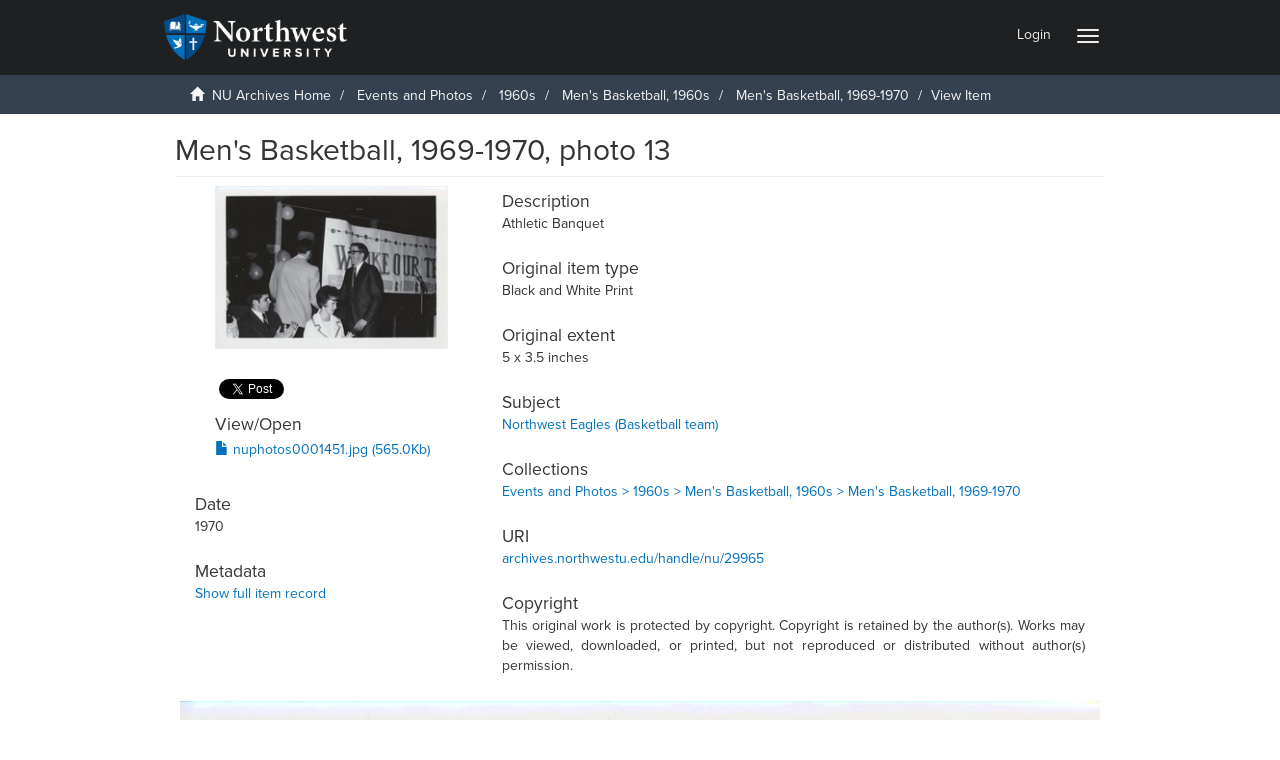

--- FILE ---
content_type: text/html;charset=utf-8
request_url: https://archives.northwestu.edu/handle/nu/29965
body_size: 22782
content:
<!DOCTYPE html>
            <!--[if lt IE 7]> <html class="no-js lt-ie9 lt-ie8 lt-ie7" lang="en"> <![endif]-->
            <!--[if IE 7]>    <html class="no-js lt-ie9 lt-ie8" lang="en"> <![endif]-->
            <!--[if IE 8]>    <html class="no-js lt-ie9" lang="en"> <![endif]-->
            <!--[if gt IE 8]><!--> <html class="no-js" lang="en"> <!--<![endif]-->
            <head><META http-equiv="Content-Type" content="text/html; charset=UTF-8">
<meta content="text/html; charset=UTF-8" http-equiv="Content-Type">
<meta content="IE=edge,chrome=1" http-equiv="X-UA-Compatible">
<meta content="width=device-width,initial-scale=1" name="viewport">
<meta content="JWk4dCNdRdCxXwUo6SjDO9s8QZ0uyFBhN51563F_LiA" name="google-site-verification">
<link rel="shortcut icon" href="/themes/Mirage2/images/favicon.ico">
<link rel="apple-touch-icon" href="/themes/Mirage2/images/apple-touch-icon.png">
<meta name="Generator" content="DSpace 5.4">
<meta property="og:url" content="http://archives.northwestu.edu/handle/nu/29965">
<meta content="website" property="og:type">
<meta property="og:title" content="Men's Basketball, 1969-1970, photo 13">
<meta property="og:description">
<meta property="og:image" content="http://archives.northwestu.edu/bitstream/nu/29965/1/nuphotos0001451.jpg">
<script src="//use.typekit.net/vrx0rwl.js"></script><script>try{Typekit.load();}catch(e){}</script>
<link href="https://cdnjs.cloudflare.com/ajax/libs/font-awesome/4.7.0/css/font-awesome.min.css" rel="stylesheet">
<link rel="stylesheet" href="/themes/Mirage2/scripts/viewerjs/viewer.css">
<script src="/themes/Mirage2/scripts/viewerjs/viewer.js"></script>
<link href="/themes/Mirage2/styles/main.css" rel="stylesheet">
<script src="/themes/Mirage2/vendor/jquery/jquery.min.js"> </script>
<link href="https://cdnjs.cloudflare.com/ajax/libs/lightgallery/1.6.11/css/lightgallery.css" rel="stylesheet" type="text/css">
<script src="https://cdnjs.cloudflare.com/ajax/libs/lightgallery/1.6.11/js/lightgallery.js" type="text/javascript"> </script><script src="https://cdnjs.cloudflare.com/ajax/libs/lg-zoom/1.1.0/lg-zoom.js" type="text/javascript"> </script><script src="https://cdnjs.cloudflare.com/ajax/libs/lg-fullscreen/1.0.1/lg-fullscreen.min.js" type="text/javascript"> </script><script src="https://cdnjs.cloudflare.com/ajax/libs/jquery-mousewheel/3.1.13/jquery.mousewheel.min.js"> </script><script src="https://cdnjs.cloudflare.com/ajax/libs/lg-hash/1.0.4/lg-hash.js" type="text/javascript"> </script><script src="https://cdnjs.cloudflare.com/ajax/libs/fotorama/4.6.4/fotorama.js"></script>
<link type="application/opensearchdescription+xml" rel="search" href="https://archives.northwestu.edu:443/open-search/description.xml" title="DSpace">
<script>
			
                //Clear default text of emty text areas on focus
                function tFocus(element)
                {
                if (element.value == ' '){element.value='';}
                }
                //Clear default text of emty text areas on submit
                function tSubmit(form)
                {
                var defaultedElements = document.getElementsByTagName("textarea");
                for (var i=0; i != defaultedElements.length; i++){
                if (defaultedElements[i].value == ' '){
                defaultedElements[i].value='';}}
                }
                //Disable pressing 'enter' key to submit a form (otherwise pressing 'enter' causes a submission to start over)
                function disableEnterKey(e)
                {
                var key;

                if(window.event)
                key = window.event.keyCode;     //Internet Explorer
                else
                key = e.which;     //Firefox and Netscape

                if(key == 13)  //if "Enter" pressed, then disable!
                return false;
                else
                return true;
                }
            </script><!--[if lt IE 9]>
                <script src="/themes/Mirage2/vendor/html5shiv/dist/html5shiv.js"> </script>
                <script src="/themes/Mirage2/vendor/respond/dest/respond.min.js"> </script>
                <![endif]--><script src="/themes/Mirage2/vendor/modernizr/modernizr.js"> </script><script src="https://www.googletagmanager.com/gtag/js?id=G-0DLMS7C4J5" async="true"></script><script>
		  window.dataLayer = window.dataLayer || [];
		  function gtag(){dataLayer.push(arguments);}
		  gtag('js', new Date());

		  gtag('config', 'G-0DLMS7C4J5');
		</script>
<title>Men's Basketball, 1969-1970, photo 13</title>
<link rel="schema.DCTERMS" href="http://purl.org/dc/terms/" />
<link rel="schema.DC" href="http://purl.org/dc/elements/1.1/" />
<meta name="DCTERMS.dateAccepted" content="2018-03-09T21:57:45Z" scheme="DCTERMS.W3CDTF" />
<meta name="DCTERMS.available" content="2018-03-09T21:57:45Z" scheme="DCTERMS.W3CDTF" />
<meta name="DCTERMS.issued" content="1970" xml:lang="en" scheme="DCTERMS.W3CDTF" />
<meta name="DC.identifier" content="archives.northwestu.edu/handle/nu/29965" scheme="DCTERMS.URI" />
<meta name="DC.description" content="Athletic Banquet" xml:lang="en" />
<meta name="DCTERMS.extent" content="5 x 3.5 inches" xml:lang="en" />
<meta name="DCTERMS.medium" content="Black and White Print" xml:lang="en" />
<meta name="DC.publisher" content="Northwest College" xml:lang="en" />
<meta name="DC.rights" content="This original work is protected by copyright. Copyright is retained by the author(s). Works may be viewed, downloaded, or printed, but not reproduced or distributed without author(s) permission." xml:lang="en" />
<meta name="DC.rights" content="http://archives.northwestu.edu/page/copyright" xml:lang="en" scheme="DCTERMS.URI" />
<meta name="DC.subject" content="Northwest Eagles (Basketball team)" xml:lang="en" />
<meta name="DC.title" content="Men's Basketball, 1969-1970, photo 13" xml:lang="en" />
<meta name="DC.identifier" content="28" xml:lang="en" />
<meta content="Northwest Eagles (Basketball team)" name="citation_keywords">
<meta content="Men's Basketball, 1969-1970, photo 13" name="citation_title">
<meta content="Northwest College" name="citation_publisher">
<meta content="http://archives.northwestu.edu/bitstream/nu/29965/1/nuphotos0001451.jpg" name="citation_pdf_url">
<meta content="1970" name="citation_date">
<meta content="http://archives.northwestu.edu/handle/nu/29965" name="citation_abstract_html_url">
</head><body>
<script>
								  window.fbAsyncInit = function() {
									FB.init({
									  appId            : '2600024536899891',
									  autoLogAppEvents : true,
									  xfbml            : true,
									  version          : 'v4.0'
									});
								  };
								</script><script src="https://connect.facebook.net/en_US/sdk.js" defer="true" async="true"></script>
<header>
<div role="navigation" class="navbar navbar-default navbar-static-top">
<div class="container">
<div class="navbar-header">
<button data-toggle="offcanvas" class="navbar-toggle" type="button"><span class="sr-only">Toggle navigation</span><span class="icon-bar"></span><span class="icon-bar"></span><span class="icon-bar"></span></button><a class="navbar-brand" href="/"><img src="/themes/Mirage2//images/NU_Logo_Color_Reversed.png"></a>
<div class="navbar-header pull-right visible-xs hidden-sm hidden-md hidden-lg">
<ul class="nav nav-pills pull-left ">
<li>
<form method="get" action="/login" style="display: inline">
<button class="navbar-toggle navbar-link"><b aria-hidden="true" class="visible-xs glyphicon glyphicon-user"></b></button>
</form>
</li>
</ul>
</div>
</div>
<div class="navbar-header pull-right hidden-xs">
<ul class="nav navbar-nav pull-left"></ul>
<ul class="nav navbar-nav pull-left">
<li>
<a href="/login"><span class="hidden-xs">Login</span></a>
</li>
</ul>
<button type="button" class="navbar-toggle visible-sm" data-toggle="offcanvas"><span class="sr-only">Toggle navigation</span><span class="icon-bar"></span><span class="icon-bar"></span><span class="icon-bar"></span></button>
</div>
</div>
</div>
</header>
<div class="trail-wrapper hidden-print">
<div class="container">
<div class="row">
<div class="col-xs-12">
<div class="breadcrumb dropdown visible-xs">
<a data-toggle="dropdown" class="dropdown-toggle" role="button" href="#" id="trail-dropdown-toggle">View Item&nbsp;<b class="caret"></b></a>
<ul aria-labelledby="trail-dropdown-toggle" role="menu" class="dropdown-menu">
<li role="presentation">
<a role="menuitem" href="/"><i aria-hidden="true" class="glyphicon glyphicon-home"></i>&nbsp;
                        NU Archives Home</a>
</li>
<li role="presentation">
<a role="menuitem" href="/handle/nu/398">Events and Photos</a>
</li>
<li role="presentation">
<a role="menuitem" href="/handle/nu/16640">1960s</a>
</li>
<li role="presentation">
<a role="menuitem" href="/handle/nu/63001">Men's Basketball, 1960s</a>
</li>
<li role="presentation">
<a role="menuitem" href="/handle/nu/63006">Men's Basketball, 1969-1970</a>
</li>
<li role="presentation" class="disabled">
<a href="#" role="menuitem">View Item</a>
</li>
</ul>
</div>
<ul class="breadcrumb hidden-xs">
<li>
<i aria-hidden="true" class="glyphicon glyphicon-home"></i>&nbsp;
            <a href="/">NU Archives Home</a>
</li>
<li>
<a href="/handle/nu/398">Events and Photos</a>
</li>
<li>
<a href="/handle/nu/16640">1960s</a>
</li>
<li>
<a href="/handle/nu/63001">Men's Basketball, 1960s</a>
</li>
<li>
<a href="/handle/nu/63006">Men's Basketball, 1969-1970</a>
</li>
<li class="active">View Item</li>
</ul>
</div>
</div>
</div>
</div>
<div class="hidden" id="no-js-warning-wrapper">
<div id="no-js-warning">
<div class="notice failure">JavaScript is disabled for your browser. Some features of this site may not work without it.</div>
</div>
</div>
<div class="container" id="main-container">
<div class="row row-offcanvas row-offcanvas-right">
<div class="horizontal-slider clearfix">
<div class="col-xs-12 col-sm-12 col-md-9 main-content">
<div>
<div id="aspect_artifactbrowser_ItemViewer_div_item-view" class="ds-static-div primary">
<!-- External Metadata URL: cocoon://metadata/handle/nu/29965/mets.xml?rightsMDTypes=METSRIGHTS-->
<div class="item-summary-view-metadata">
<h2 class="page-header first-page-header">Men's Basketball, 1969-1970, photo 13</h2>
<div class="row">
<div class="col-sm-4">
<div class="row">
<div class="col-xs-6 col-sm-12">
<div id="lightgallerythumb" class="thumbnail">
<a class="image-link" href="/bitstream/handle/nu/29965/nuphotos0001451.jpg?sequence=1&isAllowed=y"><img alt="Thumbnail" src="/bitstream/handle/nu/29965/nuphotos0001451.jpg.jpg?sequence=2&isAllowed=y"></a>
</div>
</div>
<div class="col-xs-6 col-sm-12">
<div id="nu_socialmedia">
<div data-share="true" class="fb-share-button" data-layout="button"></div>
<div>
<a data-show-count="false" class="twitter-share-button" href="https://twitter.com/share?ref_src=twsrc%5Etfw">Tweet</a><script charset="utf-8" src="https://platform.twitter.com/widgets.js" async="true"></script>
</div>
</div>
<div class="item-page-field-wrapper table word-break">
<h5>View/<wbr></wbr>Open</h5>
<div>
<a href="/bitstream/handle/nu/29965/nuphotos0001451.jpg?sequence=1&isAllowed=y"><i aria-hidden="true" class="glyphicon  glyphicon-file"></i> nuphotos0001451.jpg (565.0Kb)</a>
</div>
</div>
</div>
</div>
<div class="simple-item-view-date word-break item-page-field-wrapper table">
<h5>Date</h5>1970</div>
<div class="simple-item-view-show-full item-page-field-wrapper table">
<h5>Metadata</h5>
<a href="/handle/nu/29965?show=full">Show full item record</a>
</div>
</div>
<div class="col-sm-8">
<div class="simple-item-view-description item-page-field-wrapper table">
<h5>Description</h5>
<div>Athletic Banquet</div>
</div>
<div class="simple-item-view-description item-page-field-wrapper table">
<h5>Original item type</h5>
<div>Black and White Print</div>
</div>
<div class="simple-item-view-description item-page-field-wrapper table">
<h5>Original extent</h5>
<div>5 x 3.5 inches</div>
</div>
<div class="simple-item-view-description item-page-field-wrapper table">
<h5>Subject</h5>
<div>
<a href="/discover?filtertype=subject&filter_relational_operator=equals&filter=Northwest Eagles (Basketball team)">Northwest Eagles (Basketball team)</a>
</div>
</div>
<div class="simple-item-view-collections item-page-field-wrapper table">
<h5>Collections</h5>
<ul class="ds-referenceSet-list">
<!-- External Metadata URL: cocoon://metadata/handle/nu/63006/mets.xml-->
<li>
<a href="/handle/nu/63006">Events and Photos&nbsp;&gt;&nbsp;1960s&nbsp;&gt;&nbsp;Men's Basketball, 1960s&nbsp;&gt;&nbsp;Men's Basketball, 1969-1970</a>
</li>
</ul>
</div>
<div class="simple-item-view-uri item-page-field-wrapper table">
<h5>URI</h5>
<span><a href="">archives.northwestu.edu/handle/nu/29965</a></span>
</div>
<div class="simple-item-view-rights item-page-field-wrapper table">
<h5>Copyright</h5>
<div>This original work is protected by copyright. Copyright is retained by the author(s). Works may be viewed, downloaded, or printed, but not reproduced or distributed without author(s) permission.</div>
</div>
</div>
</div>
<div>
<div class="row" id="lightgalleryfull">
<a class="image-link" href="/bitstream/handle/nu/29965/nuphotos0001451.jpg?sequence=1&isAllowed=y"><img style="width:100%;height:auto" src="/bitstream/handle/nu/29965/nuphotos0001451.jpg?sequence=1&isAllowed=y"></a>
</div>
<script type="text/javascript">
								$("#lightgallerythumb").lightGallery({
								actualSize: false,
								hash: true
								});
							</script>
</div>
</div>
<script type="text/javascript">
			$("#lightgalleryfull").lightGallery({
			actualSize: false,
			hash:true
			});
		</script>
</div>
</div>
</div>
<div role="navigation" id="sidebar" class="col-xs-6 col-sm-3 sidebar-offcanvas">
<div class="word-break hidden-print" id="ds-options">
<div class="ds-option-set" id="ds-search-option">
<form method="post" class="" id="ds-search-form" action="/discover">
<fieldset>
<div class="input-group">
<input placeholder="Search" type="text" class="ds-text-field form-control" name="query"><span class="input-group-btn"><button title="Go" class="ds-button-field btn btn-primary"><span aria-hidden="true" class="glyphicon glyphicon-search"></span></button></span>
</div>
<div class="radio">
<label><input checked value="" name="scope" type="radio" id="ds-search-form-scope-all">Search NU Archives</label>
</div>
<div class="radio">
<label><input name="scope" type="radio" id="ds-search-form-scope-container" value="nu/63006">This Collection</label>
</div>
</fieldset>
</form>
</div>
<h2 class="ds-option-set-head  h6">Browse</h2>
<div id="aspect_viewArtifacts_Navigation_list_browse" class="list-group">
<a class="list-group-item active"><span class="h5 list-group-item-heading  h5">All of NU Archives</span></a><a href="/community-list" class="list-group-item ds-option">Categories &amp; Collections</a><a href="/browse?type=dateissued" class="list-group-item ds-option">By Issue Date</a><a href="/browse?type=author" class="list-group-item ds-option">Authors</a><a href="/browse?type=title" class="list-group-item ds-option">Titles</a><a class="list-group-item active"><span class="h5 list-group-item-heading  h5">This Collection</span></a><a href="/handle/nu/63006/browse?type=dateissued" class="list-group-item ds-option">By Issue Date</a><a href="/handle/nu/63006/browse?type=author" class="list-group-item ds-option">Authors</a><a href="/handle/nu/63006/browse?type=title" class="list-group-item ds-option">Titles</a>
</div>
<h2 class="ds-option-set-head  h6">My Account</h2>
<div id="aspect_viewArtifacts_Navigation_list_account" class="list-group">
<a href="/login" class="list-group-item ds-option">Login</a>
</div>
<div id="aspect_viewArtifacts_Navigation_list_context" class="list-group"></div>
<div id="aspect_viewArtifacts_Navigation_list_administrative" class="list-group"></div>
<div id="aspect_discovery_Navigation_list_discovery" class="list-group"></div>
<div id="aspect_statisticsGoogleAnalytics_Navigation_list_statistics" class="list-group"></div>
</div>
</div>
</div>
</div>
</div>
<script>if(!window.DSpace){window.DSpace={};}window.DSpace.context_path='';window.DSpace.theme_path='/themes/Mirage2/';</script><script src="/themes/Mirage2/scripts/theme.js"> </script><script>
                  (function(i,s,o,g,r,a,m){i['GoogleAnalyticsObject']=r;i[r]=i[r]||function(){
                  (i[r].q=i[r].q||[]).push(arguments)},i[r].l=1*new Date();a=s.createElement(o),
                  m=s.getElementsByTagName(o)[0];a.async=1;a.src=g;m.parentNode.insertBefore(a,m)
                  })(window,document,'script','//www.google-analytics.com/analytics.js','ga');

                  ga('create', 'G-0DLMS7C4J5', 'archives.northwestu.edu');
                  ga('send', 'pageview');
           </script>
</body><div class="hidden-xs hidden-sm footer-container">
<div id="footer_nav">
<div>
<nav>
<h2>
<a href="/page/about">About the Archives</a>
</h2>
<h2>
<a href="/page/donate">Donate</a>
</h2>
<h2>
<a href="/feedback">Share your stories</a>
</h2>
<h2>
<a href="https://library.northwestu.edu/scripts/names.php">Find Yourself in the Archives</a>
</h2>
<h2>
<a href="/page/policy">Policy</a>
</h2>
<h2>
<a href="/page/copyright">Copyright</a>
</h2>
</nav>
<div>
<p style="margin: 0 25px 0 -25px; text-align: center; font-size:.75em">
<img height="64px" src="https://archives.northwestu.edu/themes/Mirage2//images/NU_Logo_Color_Reversed.png">Maintained by the Northwest University Library </p>
<p style="margin: 0 25px 0 -25px; text-align: center; font-size:.75em">&copy; 2017 Northwest University</p>
</div>
</div>
<div>
<nav>
<h2>
<a href="/handle/nu/12">Scholarship <span class="fa"></span></a>
</h2>
<ul>
<li>
<a href="/handle/nu/158">Dissertations and Theses</a>
</li>
<li>
<a href="/handle/nu/156">Faculty Publications</a>
</li>
<li>
<a href="/handle/nu/1907">Syllabi</a>
</li>
</ul>
<h2>
<a href="/handle/nu/10">NU History <span class="fa"></span></a>
</h2>
<ul>
<li>
<a href="/handle/nu/411">Biographies</a>
</li>
<li>
<a href="/handle/nu/410">Histories</a>
</li>
<li>
<a href="/handle/nu/412">Objects</a>
</li>
<li>
<a href="/handle/nu/25953">Press Clippings</a>
</li>
</ul>
<h2>
<a href="/handle/nu/398">Events and Photos <span class="fa"></span></a>
</h2>
</nav>
</div>
<div>
<nav>
<h2>
<a href="/handle/nu/48">NU Publications <span class="fa"></span></a>
</h2>
<ul>
<li>
<a href="/handle/nu/50">Academic Catalog</a>
</li>
<li>
<a href="/handle/nu/51">Graduate Academic Catalog</a>
</li>
<li>
<a href="/handle/nu/149">Karisma Yearbook</a>
</li>
<li>
<a href="/handle/nu/49">The Talon Newspaper</a>
</li>
<li>
<a href="/handle/nu/55">Northwest Passages</a>
</li>
<li>
<a href="/handle/nu/66">Pursuit</a>
</li>
<li>
<a href="/handle/nu/14938">The Northwesterner</a>
</li>
<li>
<a href="/handle/nu/1789">Northwest</a>
</li>
<li>
<a href="/handle/nu/1014">Student Handbook</a>
</li>
<li>
<a href="/handle/nu/118">Student Bulletin</a>
</li>
</ul>
</nav>
</div>
<div class="four-column">
<nav>
<h2>
<a href="/handle/nu/68">Independent Collections <span class="fa"></span></a>
</h2>
<ul>
<li>
<a href="/handle/nu/69">Henry Ness</a>
</li>
<li>
<a href="/handle/nu/25068">Butterfield Family</a>
</li>
<li>
<a href="/handle/nu/1943">Eugene Bronson</a>
</li>
</ul>
<h2>
<a href="/handle/nu/52">Institutional Records <span class="fa"></span></a>
</h2>
<ul>
<li>
<a href="/handle/nu/25072">Employee Publications</a>
</li>
<li>
<a href="/handle/nu/97">Library</a>
</li>
</ul>
</nav>
</div>
</div>
</div><div class="visible-xs visible-sm footer-container">
<div id="footer_nav">
<div>
<nav>
<h2>
<a href="/page/about">About the Archives</a>
</h2>
<h2>
<a href="/page/donate">Donate</a>
</h2>
<h2>
<a href="/feedback">Share your stories</a>
</h2>
<h2>
<a href="https://library.northwestu.edu/scripts/names.php">Find Yourself in the Archives</a>
</h2>
<h2>
<a href="/page/policy">Policy</a>
</h2>
<h2>
<a href="/page/copyright">Copyright</a>
</h2>
</nav>
<div>
<p style="margin: 0 25px 0 -25px; text-align: center; font-size:.75em">
<img height="64px" src="https://archives.northwestu.edu/themes/Mirage2//images/NU_Logo_Color_Reversed.png">Maintained by the Northwest University Library </p>
<p style="margin: 0 25px 0 -25px; text-align: center; font-size:.75em">&copy; 2017 Northwest University</p>
</div>
</div>
<div>
<nav>
<h2>
<a href="/handle/nu/12">Scholarship <span class="fa"></span></a>
</h2>
<ul>
<li>
<a href="/handle/nu/158">Dissertations and Theses</a>
</li>
<li>
<a href="/handle/nu/156">Faculty Publications</a>
</li>
<li>
<a href="/handle/nu/1907">Syllabi</a>
</li>
</ul>
<h2>
<a href="/handle/nu/10">NU History <span class="fa"></span></a>
</h2>
<ul>
<li>
<a href="/handle/nu/411">Biographies</a>
</li>
<li>
<a href="/handle/nu/410">Histories</a>
</li>
<li>
<a href="/handle/nu/412">Objects</a>
</li>
<li>
<a href="/handle/nu/25953">Press Clippings</a>
</li>
</ul>
<h2>
<a href="/handle/nu/398">Events and Photos <span class="fa"></span></a>
</h2>
</nav>
</div>
<div>
<nav>
<h2>
<a href="/handle/nu/48">NU Publications <span class="fa"></span></a>
</h2>
<ul>
<li>
<a href="/handle/nu/50">Academic Catalog</a>
</li>
<li>
<a href="/handle/nu/51">Graduate Academic Catalog</a>
</li>
<li>
<a href="/handle/nu/149">Karisma Yearbook</a>
</li>
<li>
<a href="/handle/nu/49">The Talon Newspaper</a>
</li>
<li>
<a href="/handle/nu/55">Northwest Passages</a>
</li>
<li>
<a href="/handle/nu/66">Pursuit</a>
</li>
<li>
<a href="/handle/nu/14938">The Northwesterner</a>
</li>
<li>
<a href="/handle/nu/1789">Northwest</a>
</li>
<li>
<a href="/handle/nu/1014">Student Handbook</a>
</li>
<li>
<a href="/handle/nu/118">Student Bulletin</a>
</li>
</ul>
</nav>
</div>
<div class="four-column">
<nav>
<h2>
<a href="/handle/nu/68">Independent Collections <span class="fa"></span></a>
</h2>
<ul>
<li>
<a href="/handle/nu/69">Henry Ness</a>
</li>
<li>
<a href="/handle/nu/25068">Butterfield Family</a>
</li>
<li>
<a href="/handle/nu/1943">Eugene Bronson</a>
</li>
</ul>
<h2>
<a href="/handle/nu/52">Institutional Records <span class="fa"></span></a>
</h2>
<ul>
<li>
<a href="/handle/nu/25072">Employee Publications</a>
</li>
<li>
<a href="/handle/nu/97">Library</a>
</li>
</ul>
</nav>
</div>
</div>
</div></html>


--- FILE ---
content_type: application/javascript;charset=UTF-8
request_url: https://archives.northwestu.edu/themes/Mirage2/scripts/theme.js
body_size: 464800
content:
function DSpaceSetupAutocomplete(a, b) {
	$(function () {
		null == b.authorityName && (b.authorityName = dspace_makeFieldInput(b.inputName, "_authority"));
		var c = $("#" + a)[0],
		d = c.elements[b.inputName].id,
		e = null;
		null != c.elements[b.authorityName] && (e = c.elements[b.authorityName].id);
		var f = b.contextPath + "/choices/" + b.metadataField,
		g = null == b.collection ? -1 : b.collection;
		f += "?collection=" + g;
		var h = $("#" + d);
		h.autocomplete({
			source: function (a, b) {
				var c = f;
				a && a.term && (c += "&query=" + a.term),
				$.get(c, function (a) {
					var c = [],
					d = [];
					$(a).find("Choice").each(function () {
						var a = $(this).attr("value") ? $(this).attr("value") : null,
						b = $(this).text() ? $(this).text() : a;
						a || (a = b),
						null != b && (c.push({
								label: b,
								value: a
							}), d["label: " + b + ", value: " + a] = $(this).attr("authority") ? $(this).attr("authority") : a)
					}),
					h.data("authorities", d),
					b(c)
				})
			},
			select: function (a, c) {
				var d = $("#" + e);
				d = d.length > 0 ? d[0] : null;
				var f = h.data("authorities"),
				g = f["label: " + c.item.label + ", value: " + c.item.value];
				if (null != d && (d.value = g, null != b.confidenceName)) {
					var i = d.form.elements[b.confidenceName];
					null != i && (i.value = "accepted")
				}
				DSpaceUpdateConfidence(document, b.confidenceIndicatorID, null == g || "" == g ? "blank" : "accepted")
			}
		}).autocomplete("widget").addClass("dropdown-menu"),
		$(".ui-helper-hidden-accessible").hide()
	})
}
function DSpaceChoiceLookup(a, b, c, d, e, f, g, h, i) {
	return a += "?field=" + b + "&formID=" + c + "&valueInput=" + d + "&authorityInput=" + e + "&collection=" + g + "&isName=" + h + "&isRepeating=" + i + "&confIndicatorID=" + f + "&limit=50",
	$.ajax({
		dataType: "html",
		url: a,
		success: function (a) {
			var b = $('<div class="modal fade">' + a + "</div>");
			$("body").append(b),
			b.modal();
			var c = document.getElementById("aspect_general_ChoiceLookupTransformer_div_lookup");
			DSpaceChoicesSetup(c),
			b.on("hidden.bs.modal", function () {
				$(this).remove()
			})
		}
	}),
	!1
}
function DSpaceChoicesSetup(a) {
	var b = $("#aspect_general_ChoiceLookupTransformer_div_lookup :header:not(.page-header)");
	b.data("template") || b.data("template", b.html()),
	b.html("Loading..."),
	DSpaceChoicesLoad(a)
}
function DSpaceChoicesLoad(a) {
	var b = $("*[name = paramField]").val(),
	c = $("*[name = paramValue]").val();
	c || (c = "");
	var d = $("*[name = paramStart]").val(),
	e = $("*[name = paramLimit]").val(),
	f = $("*[name = paramFormID]").val(),
	g = $("*[name = paramCollection]").val(),
	h = "true" == $("*[name = paramIsName]").val(),
	i = "true" == $("*[name = paramIsRepeating]").val(),
	j = "true" == $("*[name = paramIsClosed]").val(),
	k = $("*[name = contextPath]").val(),
	l = $("*[name = paramFail]").val(),
	m = $("*[name = paramValueInput]").val(),
	n = "",
	o = $("*[name = paramNonAuthority]");
	if (o.length > 0 && (n = o.val()), 0 == c.length) {
		var p = $(window.document).find("#" + f);
		c = h ? makePersonName(p.find("*[name = " + dspace_makeFieldInput(m, "_last") + "]").val(), p.find("*[name = " + dspace_makeFieldInput(m, "_first") + "]").val()) : p.find("*[name = " + m + "]").val(),
		i && (h ? (p.find("*[name = " + dspace_makeFieldInput(m, "_last") + "]").val(""), p.find("*[name = " + dspace_makeFieldInput(m, "_first") + "]").val("")) : p.find("*[name = " + m + "]").val(null)),
		$("*[name = paramValue]").val(c)
	}
	var q = $("select[name = chooser]:first");
	q.addClass("loading"),
	$(window).ajaxError(function (a, b, c, d) {
		window.alert(l + " Exception=" + a),
		null != q && q.removeClass("loading")
	}),
	$.ajax({
		url: k + "/choices/" + b,
		type: "GET",
		data: {
			query: c,
			collection: g,
			start: d,
			limit: e
		},
		error: function () {
			window.alert(l + " HTTP error resonse"),
			null != q && q.removeClass("loading")
		},
		success: function (a) {
			var b = $(a).find("Choices"),
			d = b.attr("error");
			null != d && "true" == d && window.alert(l + " Server indicates error in response.");
			var e = b.find("Choice"),
			f = 1 * b.attr("start"),
			g = f + e.length,
			i = b.attr("total"),
			k = b.attr("more");
			null == k || "false" == k ? $("*[name = more]").attr("disabled", "true") : $("*[name = more]").removeAttr("disabled"),
			$("*[name = paramStart]").val(g),
			null != q && q.removeClass("loading"),
			q.find("option").remove();
			var m = q.find("option:last"),
			o = -1,
			p = -1;
			$.each(e, function (a) {
				var b = $(this);
				b.attr("value") == c && (o = a),
				void 0 != b.attr("selected") && (p = a);
				var d = $('<option value="' + b.attr("value") + '">' + b.text() + "</option>");
				d.data("authority", b.attr("authority")),
				m.length > 0 ? m.before(d) : q.append(d)
			}),
			j || q.append(new Option(dspace_formatMessage(n, c), c), null);
			var r = -1;
			if (p >= 0 ? r = p : o >= 0 ? r = o : 1 == q[0].options.length && (r = 0), r >= 0) {
				q[0].options[r].defaultSelected = !0;
				var s = q[0].options[r];
				h ? ($("*[name = text1]").val(lastNameOf(s.value)), $("*[name = text2]").val(firstNameOf(s.value))) : $("*[name = text1]").val(s.value)
			}
			var t = 0 == g ? 0 : f + 1,
			u = $("#aspect_general_ChoiceLookupTransformer_div_lookup :header:not(.page-header)");
			u.html(dspace_formatMessage(u.data("template"), t, g, i, c))
		}
	})
}
function DSpaceChoicesSelectOnChange() {
	var a = $("#aspect_general_ChoiceLookupTransformer_div_lookup"),
	b = a.find("*[name = chooser]"),
	c = "true" == a.find("*[name = paramIsName]").val(),
	d = b.val();
	c ? (a.find("*[name = text1]").val(lastNameOf(d)), a.find("*[name = text2]").val(firstNameOf(d))) : a.find("*[name = text1]").val(d)
}
function DSpaceChoicesAcceptOnClick() {
	var a = $("*[name = chooser]"),
	b = "true" == $("*[name = paramIsName]").val(),
	c = "true" == $("*[name = paramIsRepeating]").val(),
	d = $("*[name = paramValueInput]").val(),
	e = $("*[name = paramAuthorityInput]").val(),
	f = $("*[name = paramFormID]").val(),
	g = $("*[name = paramConfIndicatorID]").length = $("*[name = paramConfIndicatorID]").val();
	if (0 == e.length && (e = dspace_makeFieldInput(d, "_authority")), d.length > 0) {
		var h = $(window.document).find("#" + f);
		if (b ? (h.find("*[name = " + dspace_makeFieldInput(d, "_last") + "]").val($("*[name = text1]").val()), h.find("*[name = " + dspace_makeFieldInput(d, "_first") + "]").val($("*[name = text2]").val())) : h.find("*[name = " + d + "]").val($("*[name = text1]").val()), e.length > 0 && h.find("*[name = " + e + "]").length > 0) {
			var i = "",
			j = e.lastIndexOf("_authority_");
			i = j < 0 ? e.substring(0, e.length - 10) + "_confidence" : e.substring(0, j) + "_confidence_" + e.substring(j + 11);
			var k = null,
			l = a.find(":selected");
			l.length >= 0 && null != l.data("authority") && h.find("*[name = " + e + "]").val(l.data("authority")),
			h.find("*[name = " + i + "]").val("accepted"),
			DSpaceUpdateConfidence(window.document, g, null == k || "" == k ? "blank" : "accepted")
		}
		if (c) {
			var m = h.find("*[name = submit_" + d + "_add]");
			m.length > 0 ? m.click() : alert('Sanity check: Cannot find button named "submit_' + d + '_add"')
		}
	}
	return !1
}
function DSpaceChoicesMoreOnClick() {
	var a = document.getElementById("aspect_general_ChoiceLookupTransformer_div_lookup");
	DSpaceChoicesSetup(a)
}
function makePersonName(a, b) {
	return null == b || 0 == b.length ? a : a + ", " + b
}
function firstNameOf(a) {
	var b = a.indexOf(",");
	return b < 0 ? "" : stringTrim(a.substring(b + 1))
}
function lastNameOf(a) {
	var b = a.indexOf(",");
	return stringTrim(b < 0 ? a : a.substring(0, b))
}
function stringTrim(a) {
	for (var b = 0, c = a.length; " " == a.charAt(b) && b < c; ++b);
	for (; c > b && " " == a.charAt(c - 1); --c);
	return a.slice(b, c)
}
function dspace_formatMessage() {
	var a,
	b = dspace_formatMessage.arguments[0];
	for (a = 1; a < arguments.length; ++a) {
		var c = "@" + a + "@";
		if (b.search(c) >= 0) {
			var d = dspace_formatMessage.arguments[a];
			void 0 == d && (d = ""),
			b = b.replace(c, d)
		}
	}
	return b
}
function dspace_makeFieldInput(a, b) {
	var c = a.search("_[0-9]+$");
	return c < 0 ? a + b : a.substr(0, c) + b + a.substr(c)
}
function DSpaceUpdateConfidence(a, b, c) {
	if (null != b && "" != b) {
		var d = a.getElementById(b);
		if (null != d)
			if (null == d.className)
				d.className = "cf-" + c;
			else {
				for (var e = d.className.split(" "), f = "", g = !1, h = 0; h < e.length; ++h)
					e[h].match("^cf-[a-zA-Z0-9]+$") ? (f += "cf-" + c + " ", g = !0) : f += e[h] + " ";
				g || (f += "cf-" + c + " "),
				d.className = f
			}
	}
}
function DSpaceAuthorityOnChange(a, b, c) {
	var d = "accepted";
	if (null != b && "" != b) {
		var e = document.getElementById(b);
		null != e && (e.value = d)
	}
	return DSpaceUpdateConfidence(document, c, d),
	!1
}
function DSpaceToggleAuthorityLock(a, b) {
	if (null == b || "" == b)
		return !1;
	var c = document.getElementById(b);
	if (null == c)
		return !1;
	for (var d = a.className.split(" "), e = "", f = !1, g = !1, h = 0; h < d.length; ++h)
		"is-locked" == d[h] ? (f = !1, g = !0) : "is-unlocked" == d[h] ? (f = !0, g = !0) : e += d[h] + " ";
	return !!g && (a.className = e + (f ? "is-locked" : "is-unlocked") + " ", c.readOnly = f, !1)
}
function AuthorLookup(a, b, c) {
	$(".authorlookup").remove();
	var d = $('<div class="authorlookup modal fade" tabindex="-1" role="dialog" aria-labelledby="personLookupLabel" aria-hidden="true"><div class="modal-dialog"><div class="modal-content"><div class="modal-header"><button type="button" class="close" data-dismiss="modal"><span aria-hidden="true">&times;</span><span class="sr-only">Close</span></button><h4 class="modal-title" id="personLookupLabel">Person lookup</h4></div><div class="modal-body"><div title="Person Lookup"><table class="dttable col-xs-4"><thead><th>Name</th></thead><tbody><tr><td>Loading...<td></tr></tbody></table><span class="no-vcard-selected">There\'s no one selected</span><ul class="vcard list-unstyled" style="display: none;"><li><ul class="variable"/></li><li class="vcard-insolr"><label>Items in this repository:&nbsp;</label><span/></li><li class="vcard-add"><input class="ds-button-field btn btn-default" value="Add This Person" type="button"/></li></ul></div></div></div></div></div>'),
	e = '<button id="lookup-more-button" class="btn btn-default">show more</button>',
	f = '<button id="lookup-less-button" class="btn btn-default">show less</button>',
	g = e,
	h = d.find("table.dttable");
	h.dataTable({
		aoColumns: [{
				bSortable: !1,
				sWidth: "200px"
			}, {
				bSortable: !1,
				bSearchable: !1,
				bVisible: !1
			}
		],
		oLanguage: {
			sInfo: "Showing _START_ to _END_ of _TOTAL_ people",
			sInfoEmpty: "Showing 0 to 0 of 0 people",
			sInfoFiltered: "(filtered from _MAX_ total people)",
			sLengthMenu: "_MENU_ people/page",
			sZeroRecords: "No people found"
		},
		bAutoWidth: !1,
		bJQueryUI: !0,
		bProcessing: !0,
		bSort: !1,
		bPaginate: !1,
		sPaginationType: "two_button",
		bServerSide: !0,
		sAjaxSource: a,
		sDom: '<"H"lfr><"clearfix"t<"vcard-wrapper col-xs-8">><"F"ip>',
		fnInitComplete: function () {
			d.find("table.dttable").show(),
			d.find("div.vcard-wrapper").append(d.find(".no-vcard-selected")).append(d.find("ul.vcard")),
			d.modal(),
			d.find(".dataTables_wrapper").parent().attr("style", "width: auto; min-height: 121px; height: auto;");
			var a = d.find(".dataTables_filter input"),
			c = "";
			if (b.indexOf("value_") != -1)
				c = $("textarea[name=" + b + "]").val();
			else {
				var e = $("input[name=" + b + "_last]");
				c = e.size() ? (e.val() + " " + $("input[name=" + b + "_first]").val()).trim() : $("input[name=" + b + "]").val()
			}
			a.val(c),
			setTimeout(function () {
				a.trigger($.Event("keyup", {
						keyCode: 13
					}))
			}, 50),
			a.trigger($.Event("keyup", {
					keyCode: 13
				})),
			a.addClass("form-control"),
			d.find(".ui-corner-tr").removeClass(".ui-corner-tr"),
			d.find(".ui-corner-tl").removeClass(".ui-corner-tl")
		},
		fnInfoCallback: function (a, b, c, d, e, f) {
			return "Showing " + c + " results. " + g
		},
		fnRowCallback: function (a, c, e) {
			c = c[1];
			var f = $(a),
			g = $(this).closest(".dataTables_wrapper").find(".vcard-wrapper .vcard").data("authorityID");
			return void 0 != g && c.authority == g && f.addClass("current-item"),
			f.addClass("clickable"),
			"false" == c.insolr && f.addClass("notinsolr"),
			f.click(function () {
				function a(a, b, c) {
					var d = b.replace(/-/g, " "),
					e = "";
					return e += '<li class="vcard-' + b + '"><label>' + d + ": </label>",
					e += "orcid" == b ? '<span><a target="_blank" href="http://orcid.org/' + a[b] + '">' + a[b] + "</a></span>" : "<span>" + a[b] + "</span>",
					e += "</li>",
					c.append(e),
					d
				}
				var e = $(this);
				e.siblings(".current-item").removeClass("current-item"),
				e.addClass("current-item");
				var f = e.closest(".dataTables_wrapper").find(".vcard-wrapper");
				f.find(".no-vcard-selected:visible").hide();
				var g = f.find(".vcard");
				g.data("authorityID", c.authority),
				g.data("name", c.value);
				var h = ["insolr", "value", "authority"],
				i = ["last-name", "first-name"],
				j = g.find(".variable");
				j.empty(),
				i.forEach(function (b) {
					a(c, b, j)
				});
				for (var k in c)
					c.hasOwnProperty(k) && h.indexOf(k) < 0 && i.indexOf(k) < 0 && a(c, k, j);
				if ("false" != c.insolr) {
					var l = window.DSpace.context_path + "/discover?filtertype=author&filter_relational_operator=authority&filter=" + c.insolr;
					g.find(".vcard-insolr span").empty().append('<a href="' + l + '" target="_new">view items</a>')
				} else
					g.find(".vcard-insolr span").text("0");
				g.find(".vcard-add input").click(function () {
					if (b.indexOf("value_") != -1) {
						$("input[name=" + b + "]").val(g.find(".vcard-last-name span").text() + ", " + g.find(".vcard-first-name span").text());
						var a = $("input[name=" + b + "_authority]");
						a.val(g.data("authorityID")),
						$("textarea[name=" + b + "]").val(g.data("name"))
					} else {
						var c = $("input[name=" + b + "_last]");
						c.size() ? (c.val(g.find(".vcard-last-name span").text()), $("input[name=" + b + "_first]").val(g.find(".vcard-first-name span").text())) : $("input[name=" + b + "]").val(g.data("name")),
						$("input[name=" + b + "_authority]").val(g.data("authorityID")),
						$("input[name=submit_" + b + "_add]").click()
					}
					d.modal("hide")
				}),
				g.show()
			}),
			a
		},
		fnDrawCallback: function () {
			var a = $(this).closest(".dataTables_wrapper");
			a.find(".current-item").length > 0 ? (a.find(".vcard-wrapper .no-vcard-selected:visible").hide(), a.find(".vcard-wrapper .vcard:hidden").show()) : (a.find(".vcard-wrapper .vcard:visible").hide(), a.find(".vcard-wrapper .no-vcard-selected:hidden").show()),
			$("#lookup-more-button").click(function () {
				g = f,
				h.fnFilter($(".dataTables_filter > input").val())
			}),
			$("#lookup-less-button").click(function () {
				g = e,
				h.fnFilter($(".dataTables_filter > input").val())
			})
		},
		fnServerData: function (a, b, d) {
			var h,
			i,
			j,
			k;
			$.each(b, function () {
				"sEcho" == this.name ? h = this.value : "sSearch" == this.name ? i = this.value : "iDisplayStart" == this.name ? j = this.value : "iDisplayLength" == this.name && (k = this.value)
			}),
			void 0 == c && (c = "-1"),
			void 0 == h && (h = ""),
			void 0 == i && (i = ""),
			void 0 == j && (j = "0"),
			void 0 == k && (k = "0"),
			g == f && (k = "20"),
			g == e && (k = "10");
			var l = [];
			l.push({
				name: "query",
				value: i
			}),
			l.push({
				name: "collection",
				value: c
			}),
			l.push({
				name: "start",
				value: j
			}),
			l.push({
				name: "limit",
				value: k
			});
			var m = $(this);
			$.ajax({
				cache: !1,
				url: a,
				dataType: "xml",
				data: l,
				success: function (a) {
					var b = $(a),
					c = [];
					$.each(b.find("Choice"), function () {
						for (var a = this, b = [], d = {}, e = 0; e < a.attributes.length; e++) {
							var f = a.attributes[e];
							d[f.name] = f.value
						}
						b.push(d.value),
						b.push(d),
						c.push(b)
					});
					var e = b.find("Choices").attr("total"),
					f = m.data("totalNbPeople");
					(void 0 == f || 1 * f < 1) && (f = e, m.data("totalNbPeople", f));
					var g = {
						sEcho: h,
						iTotalRecords: f,
						iTotalDisplayRecords: e,
						aaData: c
					};
					d(g)
				}
			})
		}
	})
}
!function (a, b) {
	function c(a) {
		var b = a.length,
		c = ka.type(a);
		return !ka.isWindow(a) && (!(1 !== a.nodeType || !b) || ("array" === c || "function" !== c && (0 === b || "number" == typeof b && b > 0 && b - 1 in a)))
	}
	function d(a) {
		var b = za[a] = {};
		return ka.each(a.match(ma) || [], function (a, c) {
			b[c] = !0
		}),
		b
	}
	function e(a, c, d, e) {
		if (ka.acceptData(a)) {
			var f,
			g,
			h = ka.expando,
			i = a.nodeType,
			j = i ? ka.cache : a,
			k = i ? a[h] : a[h] && h;
			if (k && j[k] && (e || j[k].data) || d !== b || "string" != typeof c)
				return k || (k = i ? a[h] = ba.pop() || ka.guid++ : h), j[k] || (j[k] = i ? {}
					 : {
					toJSON: ka.noop
				}), ("object" == typeof c || "function" == typeof c) && (e ? j[k] = ka.extend(j[k], c) : j[k].data = ka.extend(j[k].data, c)), g = j[k], e || (g.data || (g.data = {}), g = g.data), d !== b && (g[ka.camelCase(c)] = d), "string" == typeof c ? (f = g[c], null == f && (f = g[ka.camelCase(c)])) : f = g, f
		}
	}
	function f(a, b, c) {
		if (ka.acceptData(a)) {
			var d,
			e,
			f = a.nodeType,
			g = f ? ka.cache : a,
			i = f ? a[ka.expando] : ka.expando;
			if (g[i]) {
				if (b && (d = c ? g[i] : g[i].data)) {
					ka.isArray(b) ? b = b.concat(ka.map(b, ka.camelCase)) : b in d ? b = [b] : (b = ka.camelCase(b), b = b in d ? [b] : b.split(" ")),
					e = b.length;
					for (; e--; )
						delete d[b[e]];
					if (c ? !h(d) : !ka.isEmptyObject(d))
						return
				}
				(c || (delete g[i].data, h(g[i]))) && (f ? ka.cleanData([a], !0) : ka.support.deleteExpando || g != g.window ? delete g[i] : g[i] = null)
			}
		}
	}
	function g(a, c, d) {
		if (d === b && 1 === a.nodeType) {
			var e = "data-" + c.replace(Ba, "-$1").toLowerCase();
			if (d = a.getAttribute(e), "string" == typeof d) {
				try {
					d = "true" === d || "false" !== d && ("null" === d ? null : +d + "" === d ? +d : Aa.test(d) ? ka.parseJSON(d) : d)
				} catch (a) {}
				ka.data(a, c, d)
			} else
				d = b
		}
		return d
	}
	function h(a) {
		var b;
		for (b in a)
			if (("data" !== b || !ka.isEmptyObject(a[b])) && "toJSON" !== b)
				return !1;
		return !0
	}
	function i() {
		return !0
	}
	function j() {
		return !1
	}
	function k() {
		try {
			return Y.activeElement
		} catch (a) {}
	}
	function l(a, b) {
		do
			a = a[b];
		while (a && 1 !== a.nodeType);
		return a
	}
	function m(a, b, c) {
		if (ka.isFunction(b))
			return ka.grep(a, function (a, d) {
				return !!b.call(a, d, a) !== c
			});
		if (b.nodeType)
			return ka.grep(a, function (a) {
				return a === b !== c
			});
		if ("string" == typeof b) {
			if (Qa.test(b))
				return ka.filter(b, a, c);
			b = ka.filter(b, a)
		}
		return ka.grep(a, function (a) {
			return ka.inArray(a, b) >= 0 !== c
		})
	}
	function n(a) {
		var b = Ua.split("|"),
		c = a.createDocumentFragment();
		if (c.createElement)
			for (; b.length; )
				c.createElement(b.pop());
		return c
	}
	function o(a, b) {
		return ka.nodeName(a, "table") && ka.nodeName(1 === b.nodeType ? b : b.firstChild, "tr") ? a.getElementsByTagName("tbody")[0] || a.appendChild(a.ownerDocument.createElement("tbody")) : a
	}
	function p(a) {
		return a.type = (null !== ka.find.attr(a, "type")) + "/" + a.type,
		a
	}
	function q(a) {
		var b = eb.exec(a.type);
		return b ? a.type = b[1] : a.removeAttribute("type"),
		a
	}
	function r(a, b) {
		for (var c, d = 0; null != (c = a[d]); d++)
			ka._data(c, "globalEval", !b || ka._data(b[d], "globalEval"))
	}
	function s(a, b) {
		if (1 === b.nodeType && ka.hasData(a)) {
			var c,
			d,
			e,
			f = ka._data(a),
			g = ka._data(b, f),
			h = f.events;
			if (h) {
				delete g.handle,
				g.events = {};
				for (c in h)
					for (d = 0, e = h[c].length; e > d; d++)
						ka.event.add(b, c, h[c][d])
			}
			g.data && (g.data = ka.extend({}, g.data))
		}
	}
	function t(a, b) {
		var c,
		d,
		e;
		if (1 === b.nodeType) {
			if (c = b.nodeName.toLowerCase(), !ka.support.noCloneEvent && b[ka.expando]) {
				e = ka._data(b);
				for (d in e.events)
					ka.removeEvent(b, d, e.handle);
				b.removeAttribute(ka.expando)
			}
			"script" === c && b.text !== a.text ? (p(b).text = a.text, q(b)) : "object" === c ? (b.parentNode && (b.outerHTML = a.outerHTML), ka.support.html5Clone && a.innerHTML && !ka.trim(b.innerHTML) && (b.innerHTML = a.innerHTML)) : "input" === c && bb.test(a.type) ? (b.defaultChecked = b.checked = a.checked, b.value !== a.value && (b.value = a.value)) : "option" === c ? b.defaultSelected = b.selected = a.defaultSelected : ("input" === c || "textarea" === c) && (b.defaultValue = a.defaultValue)
		}
	}
	function u(a, c) {
		var d,
		e,
		f = 0,
		g = typeof a.getElementsByTagName !== W ? a.getElementsByTagName(c || "*") : typeof a.querySelectorAll !== W ? a.querySelectorAll(c || "*") : b;
		if (!g)
			for (g = [], d = a.childNodes || a; null != (e = d[f]); f++)
				!c || ka.nodeName(e, c) ? g.push(e) : ka.merge(g, u(e, c));
		return c === b || c && ka.nodeName(a, c) ? ka.merge([a], g) : g
	}
	function v(a) {
		bb.test(a.type) && (a.defaultChecked = a.checked)
	}
	function w(a, b) {
		if (b in a)
			return b;
		for (var c = b.charAt(0).toUpperCase() + b.slice(1), d = b, e = yb.length; e--; )
			if (b = yb[e] + c, b in a)
				return b;
		return d
	}
	function x(a, b) {
		return a = b || a,
		"none" === ka.css(a, "display") || !ka.contains(a.ownerDocument, a)
	}
	function y(a, b) {
		for (var c, d, e, f = [], g = 0, h = a.length; h > g; g++)
			d = a[g], d.style && (f[g] = ka._data(d, "olddisplay"), c = d.style.display, b ? (f[g] || "none" !== c || (d.style.display = ""), "" === d.style.display && x(d) && (f[g] = ka._data(d, "olddisplay", C(d.nodeName)))) : f[g] || (e = x(d), (c && "none" !== c || !e) && ka._data(d, "olddisplay", e ? c : ka.css(d, "display"))));
		for (g = 0; h > g; g++)
			d = a[g], d.style && (b && "none" !== d.style.display && "" !== d.style.display || (d.style.display = b ? f[g] || "" : "none"));
		return a
	}
	function z(a, b, c) {
		var d = rb.exec(b);
		return d ? Math.max(0, d[1] - (c || 0)) + (d[2] || "px") : b
	}
	function A(a, b, c, d, e) {
		for (var f = c === (d ? "border" : "content") ? 4 : "width" === b ? 1 : 0, g = 0; 4 > f; f += 2)
			"margin" === c && (g += ka.css(a, c + xb[f], !0, e)), d ? ("content" === c && (g -= ka.css(a, "padding" + xb[f], !0, e)), "margin" !== c && (g -= ka.css(a, "border" + xb[f] + "Width", !0, e))) : (g += ka.css(a, "padding" + xb[f], !0, e), "padding" !== c && (g += ka.css(a, "border" + xb[f] + "Width", !0, e)));
		return g
	}
	function B(a, b, c) {
		var d = !0,
		e = "width" === b ? a.offsetWidth : a.offsetHeight,
		f = kb(a),
		g = ka.support.boxSizing && "border-box" === ka.css(a, "boxSizing", !1, f);
		if (0 >= e || null == e) {
			if (e = lb(a, b, f), (0 > e || null == e) && (e = a.style[b]), sb.test(e))
				return e;
			d = g && (ka.support.boxSizingReliable || e === a.style[b]),
			e = parseFloat(e) || 0
		}
		return e + A(a, b, c || (g ? "border" : "content"), d, f) + "px"
	}
	function C(a) {
		var b = Y,
		c = ub[a];
		return c || (c = D(a, b), "none" !== c && c || (jb = (jb || ka("<iframe frameborder='0' width='0' height='0'/>").css("cssText", "display:block !important")).appendTo(b.documentElement), b = (jb[0].contentWindow || jb[0].contentDocument).document, b.write("<!doctype html><html><body>"), b.close(), c = D(a, b), jb.detach()), ub[a] = c),
		c
	}
	function D(a, b) {
		var c = ka(b.createElement(a)).appendTo(b.body),
		d = ka.css(c[0], "display");
		return c.remove(),
		d
	}
	function E(a, b, c, d) {
		var e;
		if (ka.isArray(b))
			ka.each(b, function (b, e) {
				c || Ab.test(a) ? d(a, e) : E(a + "[" + ("object" == typeof e ? b : "") + "]", e, c, d)
			});
		else if (c || "object" !== ka.type(b))
			d(a, b);
		else
			for (e in b)
				E(a + "[" + e + "]", b[e], c, d)
	}
	function F(a) {
		return function (b, c) {
			"string" != typeof b && (c = b, b = "*");
			var d,
			e = 0,
			f = b.toLowerCase().match(ma) || [];
			if (ka.isFunction(c))
				for (; d = f[e++]; )
					"+" === d[0] ? (d = d.slice(1) || "*", (a[d] = a[d] || []).unshift(c)) : (a[d] = a[d] || []).push(c)
		}
	}
	function G(a, c, d, e) {
		function f(i) {
			var j;
			return g[i] = !0,
			ka.each(a[i] || [], function (a, i) {
				var k = i(c, d, e);
				return "string" != typeof k || h || g[k] ? h ? !(j = k) : b : (c.dataTypes.unshift(k), f(k), !1)
			}),
			j
		}
		var g = {},
		h = a === Rb;
		return f(c.dataTypes[0]) || !g["*"] && f("*")
	}
	function H(a, c) {
		var d,
		e,
		f = ka.ajaxSettings.flatOptions || {};
		for (e in c)
			c[e] !== b && ((f[e] ? a : d || (d = {}))[e] = c[e]);
		return d && ka.extend(!0, a, d),
		a
	}
	function I(a, c, d) {
		for (var e, f, g, h, i = a.contents, j = a.dataTypes; "*" === j[0]; )
			j.shift(), f === b && (f = a.mimeType || c.getResponseHeader("Content-Type"));
		if (f)
			for (h in i)
				if (i[h] && i[h].test(f)) {
					j.unshift(h);
					break
				}
		if (j[0]in d)
			g = j[0];
		else {
			for (h in d) {
				if (!j[0] || a.converters[h + " " + j[0]]) {
					g = h;
					break
				}
				e || (e = h)
			}
			g = g || e
		}
		return g ? (g !== j[0] && j.unshift(g), d[g]) : b
	}
	function J(a, b, c, d) {
		var e,
		f,
		g,
		h,
		i,
		j = {},
		k = a.dataTypes.slice();
		if (k[1])
			for (g in a.converters)
				j[g.toLowerCase()] = a.converters[g];
		for (f = k.shift(); f; )
			if (a.responseFields[f] && (c[a.responseFields[f]] = b), !i && d && a.dataFilter && (b = a.dataFilter(b, a.dataType)), i = f, f = k.shift())
				if ("*" === f)
					f = i;
				else if ("*" !== i && i !== f) {
					if (g = j[i + " " + f] || j["* " + f], !g)
						for (e in j)
							if (h = e.split(" "), h[1] === f && (g = j[i + " " + h[0]] || j["* " + h[0]])) {
								g === !0 ? g = j[e] : j[e] !== !0 && (f = h[0], k.unshift(h[1]));
								break
							}
					if (g !== !0)
						if (g && a.throws)
							b = g(b);
						else
							try {
								b = g(b)
							} catch (a) {
								return {
									state: "parsererror",
									error: g ? a : "No conversion from " + i + " to " + f
								}
							}
				}
		return {
			state: "success",
			data: b
		}
	}
	function K() {
		try {
			return new a.XMLHttpRequest
		} catch (a) {}
	}
	function L() {
		try {
			return new a.ActiveXObject("Microsoft.XMLHTTP")
		} catch (a) {}
	}
	function M() {
		return setTimeout(function () {
			Zb = b
		}),
		Zb = ka.now()
	}
	function N(a, b, c) {
		for (var d, e = (dc[b] || []).concat(dc["*"]), f = 0, g = e.length; g > f; f++)
			if (d = e[f].call(c, b, a))
				return d
	}
	function O(a, b, c) {
		var d,
		e,
		f = 0,
		g = cc.length,
		h = ka.Deferred().always(function () {
				delete i.elem
			}),
		i = function () {
			if (e)
				return !1;
			for (var b = Zb || M(), c = Math.max(0, j.startTime + j.duration - b), d = c / j.duration || 0, f = 1 - d, g = 0, i = j.tweens.length; i > g; g++)
				j.tweens[g].run(f);
			return h.notifyWith(a, [j, f, c]),
			1 > f && i ? c : (h.resolveWith(a, [j]), !1)
		},
		j = h.promise({
				elem: a,
				props: ka.extend({}, b),
				opts: ka.extend(!0, {
					specialEasing: {}
				}, c),
				originalProperties: b,
				originalOptions: c,
				startTime: Zb || M(),
				duration: c.duration,
				tweens: [],
				createTween: function (b, c) {
					var d = ka.Tween(a, j.opts, b, c, j.opts.specialEasing[b] || j.opts.easing);
					return j.tweens.push(d),
					d
				},
				stop: function (b) {
					var c = 0,
					d = b ? j.tweens.length : 0;
					if (e)
						return this;
					for (e = !0; d > c; c++)
						j.tweens[c].run(1);
					return b ? h.resolveWith(a, [j, b]) : h.rejectWith(a, [j, b]),
					this
				}
			}),
		k = j.props;
		for (P(k, j.opts.specialEasing); g > f; f++)
			if (d = cc[f].call(j, a, k, j.opts))
				return d;
		return ka.map(k, N, j),
		ka.isFunction(j.opts.start) && j.opts.start.call(a, j),
		ka.fx.timer(ka.extend(i, {
				elem: a,
				anim: j,
				queue: j.opts.queue
			})),
		j.progress(j.opts.progress).done(j.opts.done, j.opts.complete).fail(j.opts.fail).always(j.opts.always)
	}
	function P(a, b) {
		var c,
		d,
		e,
		f,
		g;
		for (c in a)
			if (d = ka.camelCase(c), e = b[d], f = a[c], ka.isArray(f) && (e = f[1], f = a[c] = f[0]), c !== d && (a[d] = f, delete a[c]), g = ka.cssHooks[d], g && "expand" in g) {
				f = g.expand(f),
				delete a[d];
				for (c in f)
					c in a || (a[c] = f[c], b[c] = e)
			} else
				b[d] = e
	}
	function Q(a, b, c) {
		var d,
		e,
		f,
		g,
		h,
		i,
		j = this,
		k = {},
		l = a.style,
		m = a.nodeType && x(a),
		n = ka._data(a, "fxshow");
		c.queue || (h = ka._queueHooks(a, "fx"), null == h.unqueued && (h.unqueued = 0, i = h.empty.fire, h.empty.fire = function () {
				h.unqueued || i()
			}), h.unqueued++, j.always(function () {
				j.always(function () {
					h.unqueued--,
					ka.queue(a, "fx").length || h.empty.fire()
				})
			})),
		1 === a.nodeType && ("height" in b || "width" in b) && (c.overflow = [l.overflow, l.overflowX, l.overflowY], "inline" === ka.css(a, "display") && "none" === ka.css(a, "float") && (ka.support.inlineBlockNeedsLayout && "inline" !== C(a.nodeName) ? l.zoom = 1 : l.display = "inline-block")),
		c.overflow && (l.overflow = "hidden", ka.support.shrinkWrapBlocks || j.always(function () {
				l.overflow = c.overflow[0],
				l.overflowX = c.overflow[1],
				l.overflowY = c.overflow[2]
			}));
		for (d in b)
			if (e = b[d], _b.exec(e)) {
				if (delete b[d], f = f || "toggle" === e, e === (m ? "hide" : "show"))
					continue;
				k[d] = n && n[d] || ka.style(a, d)
			}
		if (!ka.isEmptyObject(k)) {
			n ? "hidden" in n && (m = n.hidden) : n = ka._data(a, "fxshow", {}),
			f && (n.hidden = !m),
			m ? ka(a).show() : j.done(function () {
				ka(a).hide()
			}),
			j.done(function () {
				var b;
				ka._removeData(a, "fxshow");
				for (b in k)
					ka.style(a, b, k[b])
			});
			for (d in k)
				g = N(m ? n[d] : 0, d, j), d in n || (n[d] = g.start, m && (g.end = g.start, g.start = "width" === d || "height" === d ? 1 : 0))
		}
	}
	function R(a, b, c, d, e) {
		return new R.prototype.init(a, b, c, d, e)
	}
	function S(a, b) {
		var c,
		d = {
			height: a
		},
		e = 0;
		for (b = b ? 1 : 0; 4 > e; e += 2 - b)
			c = xb[e], d["margin" + c] = d["padding" + c] = a;
		return b && (d.opacity = d.width = a),
		d
	}
	function T(a) {
		return ka.isWindow(a) ? a : 9 === a.nodeType && (a.defaultView || a.parentWindow)
	}
	var U,
	V,
	W = typeof b,
	X = a.location,
	Y = a.document,
	Z = Y.documentElement,
	$ = a.jQuery,
	_ = a.$,
	aa = {},
	ba = [],
	ca = "1.10.2",
	da = ba.concat,
	ea = ba.push,
	fa = ba.slice,
	ga = ba.indexOf,
	ha = aa.toString,
	ia = aa.hasOwnProperty,
	ja = ca.trim,
	ka = function (a, b) {
		return new ka.fn.init(a, b, V)
	},
	la = /[+-]?(?:\d*\.|)\d+(?:[eE][+-]?\d+|)/.source,
	ma = /\S+/g,
	na = /^[\s\uFEFF\xA0]+|[\s\uFEFF\xA0]+$/g,
	oa = /^(?:\s*(<[\w\W]+>)[^>]*|#([\w-]*))$/,
	pa = /^<(\w+)\s*\/?>(?:<\/\1>|)$/,
	qa = /^[\],:{}\s]*$/,
	ra = /(?:^|:|,)(?:\s*\[)+/g,
	sa = /\\(?:["\\\/bfnrt]|u[\da-fA-F]{4})/g,
	ta = /"[^"\\\r\n]*"|true|false|null|-?(?:\d+\.|)\d+(?:[eE][+-]?\d+|)/g,
	ua = /^-ms-/,
	va = /-([\da-z])/gi,
	wa = function (a, b) {
		return b.toUpperCase()
	},
	xa = function (a) {
		(Y.addEventListener || "load" === a.type || "complete" === Y.readyState) && (ya(), ka.ready())
	},
	ya = function () {
		Y.addEventListener ? (Y.removeEventListener("DOMContentLoaded", xa, !1), a.removeEventListener("load", xa, !1)) : (Y.detachEvent("onreadystatechange", xa), a.detachEvent("onload", xa))
	};
	ka.fn = ka.prototype = {
		jquery: ca,
		constructor: ka,
		init: function (a, c, d) {
			var e,
			f;
			if (!a)
				return this;
			if ("string" == typeof a) {
				if (e = "<" === a.charAt(0) && ">" === a.charAt(a.length - 1) && a.length >= 3 ? [null, a, null] : oa.exec(a), !e || !e[1] && c)
					return !c || c.jquery ? (c || d).find(a) : this.constructor(c).find(a);
				if (e[1]) {
					if (c = c instanceof ka ? c[0] : c, ka.merge(this, ka.parseHTML(e[1], c && c.nodeType ? c.ownerDocument || c : Y, !0)), pa.test(e[1]) && ka.isPlainObject(c))
						for (e in c)
							ka.isFunction(this[e]) ? this[e](c[e]) : this.attr(e, c[e]);
					return this
				}
				if (f = Y.getElementById(e[2]), f && f.parentNode) {
					if (f.id !== e[2])
						return d.find(a);
					this.length = 1,
					this[0] = f
				}
				return this.context = Y,
				this.selector = a,
				this
			}
			return a.nodeType ? (this.context = this[0] = a, this.length = 1, this) : ka.isFunction(a) ? d.ready(a) : (a.selector !== b && (this.selector = a.selector, this.context = a.context), ka.makeArray(a, this))
		},
		selector: "",
		length: 0,
		toArray: function () {
			return fa.call(this)
		},
		get: function (a) {
			return null == a ? this.toArray() : 0 > a ? this[this.length + a] : this[a]
		},
		pushStack: function (a) {
			var b = ka.merge(this.constructor(), a);
			return b.prevObject = this,
			b.context = this.context,
			b
		},
		each: function (a, b) {
			return ka.each(this, a, b)
		},
		ready: function (a) {
			return ka.ready.promise().done(a),
			this
		},
		slice: function () {
			return this.pushStack(fa.apply(this, arguments))
		},
		first: function () {
			return this.eq(0)
		},
		last: function () {
			return this.eq(-1)
		},
		eq: function (a) {
			var b = this.length,
			c = +a + (0 > a ? b : 0);
			return this.pushStack(c >= 0 && b > c ? [this[c]] : [])
		},
		map: function (a) {
			return this.pushStack(ka.map(this, function (b, c) {
					return a.call(b, c, b)
				}))
		},
		end: function () {
			return this.prevObject || this.constructor(null)
		},
		push: ea,
		sort: [].sort,
		splice: [].splice
	},
	ka.fn.init.prototype = ka.fn,
	ka.extend = ka.fn.extend = function () {
		var a,
		c,
		d,
		e,
		f,
		g,
		h = arguments[0] || {},
		i = 1,
		j = arguments.length,
		k = !1;
		for ("boolean" == typeof h && (k = h, h = arguments[1] || {}, i = 2), "object" == typeof h || ka.isFunction(h) || (h = {}), j === i && (h = this, --i); j > i; i++)
			if (null != (f = arguments[i]))
				for (e in f)
					a = h[e], d = f[e], h !== d && (k && d && (ka.isPlainObject(d) || (c = ka.isArray(d))) ? (c ? (c = !1, g = a && ka.isArray(a) ? a : []) : g = a && ka.isPlainObject(a) ? a : {}, h[e] = ka.extend(k, g, d)) : d !== b && (h[e] = d));
		return h
	},
	ka.extend({
		expando: "jQuery" + (ca + Math.random()).replace(/\D/g, ""),
		noConflict: function (b) {
			return a.$ === ka && (a.$ = _),
			b && a.jQuery === ka && (a.jQuery = $),
			ka
		},
		isReady: !1,
		readyWait: 1,
		holdReady: function (a) {
			a ? ka.readyWait++ : ka.ready(!0)
		},
		ready: function (a) {
			if (a === !0 ? !--ka.readyWait : !ka.isReady) {
				if (!Y.body)
					return setTimeout(ka.ready);
				ka.isReady = !0,
				a !== !0 && --ka.readyWait > 0 || (U.resolveWith(Y, [ka]), ka.fn.trigger && ka(Y).trigger("ready").off("ready"))
			}
		},
		isFunction: function (a) {
			return "function" === ka.type(a)
		},
		isArray: Array.isArray || function (a) {
			return "array" === ka.type(a)
		},
		isWindow: function (a) {
			return null != a && a == a.window
		},
		isNumeric: function (a) {
			return !isNaN(parseFloat(a)) && isFinite(a)
		},
		type: function (a) {
			return null == a ? a + "" : "object" == typeof a || "function" == typeof a ? aa[ha.call(a)] || "object" : typeof a
		},
		isPlainObject: function (a) {
			var c;
			if (!a || "object" !== ka.type(a) || a.nodeType || ka.isWindow(a))
				return !1;
			try {
				if (a.constructor && !ia.call(a, "constructor") && !ia.call(a.constructor.prototype, "isPrototypeOf"))
					return !1
			} catch (a) {
				return !1
			}
			if (ka.support.ownLast)
				for (c in a)
					return ia.call(a, c);
			for (c in a);
			return c === b || ia.call(a, c)
		},
		isEmptyObject: function (a) {
			var b;
			for (b in a)
				return !1;
			return !0
		},
		error: function (a) {
			throw Error(a)
		},
		parseHTML: function (a, b, c) {
			if (!a || "string" != typeof a)
				return null;
			"boolean" == typeof b && (c = b, b = !1),
			b = b || Y;
			var d = pa.exec(a),
			e = !c && [];
			return d ? [b.createElement(d[1])] : (d = ka.buildFragment([a], b, e), e && ka(e).remove(), ka.merge([], d.childNodes))
		},
		parseJSON: function (c) {
			return a.JSON && a.JSON.parse ? a.JSON.parse(c) : null === c ? c : "string" == typeof c && (c = ka.trim(c), c && qa.test(c.replace(sa, "@").replace(ta, "]").replace(ra, ""))) ? Function("return " + c)() : (ka.error("Invalid JSON: " + c), b)
		},
		parseXML: function (c) {
			var d,
			e;
			if (!c || "string" != typeof c)
				return null;
			try {
				a.DOMParser ? (e = new DOMParser, d = e.parseFromString(c, "text/xml")) : (d = new ActiveXObject("Microsoft.XMLDOM"), d.async = "false", d.loadXML(c))
			} catch (a) {
				d = b
			}
			return d && d.documentElement && !d.getElementsByTagName("parsererror").length || ka.error("Invalid XML: " + c),
			d
		},
		noop: function () {},
		globalEval: function (b) {
			b && ka.trim(b) && (a.execScript || function (b) {
				a.eval.call(a, b)
			})(b)
		},
		camelCase: function (a) {
			return a.replace(ua, "ms-").replace(va, wa)
		},
		nodeName: function (a, b) {
			return a.nodeName && a.nodeName.toLowerCase() === b.toLowerCase()
		},
		each: function (a, b, d) {
			var e,
			f = 0,
			g = a.length,
			h = c(a);
			if (d) {
				if (h)
					for (; g > f && (e = b.apply(a[f], d), e !== !1); f++);
				else
					for (f in a)
						if (e = b.apply(a[f], d), e === !1)
							break
			} else if (h)
				for (; g > f && (e = b.call(a[f], f, a[f]), e !== !1); f++);
			else
				for (f in a)
					if (e = b.call(a[f], f, a[f]), e === !1)
						break;
			return a
		},
		trim: ja && !ja.call("\ufeff ") ? function (a) {
			return null == a ? "" : ja.call(a)
		}
		 : function (a) {
			return null == a ? "" : (a + "").replace(na, "")
		},
		makeArray: function (a, b) {
			var d = b || [];
			return null != a && (c(Object(a)) ? ka.merge(d, "string" == typeof a ? [a] : a) : ea.call(d, a)),
			d
		},
		inArray: function (a, b, c) {
			var d;
			if (b) {
				if (ga)
					return ga.call(b, a, c);
				for (d = b.length, c = c ? 0 > c ? Math.max(0, d + c) : c : 0; d > c; c++)
					if (c in b && b[c] === a)
						return c
			}
			return -1
		},
		merge: function (a, c) {
			var d = c.length,
			e = a.length,
			f = 0;
			if ("number" == typeof d)
				for (; d > f; f++)
					a[e++] = c[f];
			else
				for (; c[f] !== b; )
					a[e++] = c[f++];
			return a.length = e,
			a
		},
		grep: function (a, b, c) {
			var d,
			e = [],
			f = 0,
			g = a.length;
			for (c = !!c; g > f; f++)
				d = !!b(a[f], f), c !== d && e.push(a[f]);
			return e
		},
		map: function (a, b, d) {
			var e,
			f = 0,
			g = a.length,
			h = c(a),
			i = [];
			if (h)
				for (; g > f; f++)
					e = b(a[f], f, d), null != e && (i[i.length] = e);
			else
				for (f in a)
					e = b(a[f], f, d), null != e && (i[i.length] = e);
			return da.apply([], i)
		},
		guid: 1,
		proxy: function (a, c) {
			var d,
			e,
			f;
			return "string" == typeof c && (f = a[c], c = a, a = f),
			ka.isFunction(a) ? (d = fa.call(arguments, 2), e = function () {
				return a.apply(c || this, d.concat(fa.call(arguments)))
			}, e.guid = a.guid = a.guid || ka.guid++, e) : b
		},
		access: function (a, c, d, e, f, g, h) {
			var i = 0,
			j = a.length,
			k = null == d;
			if ("object" === ka.type(d)) {
				f = !0;
				for (i in d)
					ka.access(a, c, i, d[i], !0, g, h)
			} else if (e !== b && (f = !0, ka.isFunction(e) || (h = !0), k && (h ? (c.call(a, e), c = null) : (k = c, c = function (a, b, c) {
							return k.call(ka(a), c)
						})), c))
				for (; j > i; i++)
					c(a[i], d, h ? e : e.call(a[i], i, c(a[i], d)));
			return f ? a : k ? c.call(a) : j ? c(a[0], d) : g
		},
		now: function () {
			return (new Date).getTime()
		},
		swap: function (a, b, c, d) {
			var e,
			f,
			g = {};
			for (f in b)
				g[f] = a.style[f], a.style[f] = b[f];
			e = c.apply(a, d || []);
			for (f in b)
				a.style[f] = g[f];
			return e
		}
	}),
	ka.ready.promise = function (b) {
		if (!U)
			if (U = ka.Deferred(), "complete" === Y.readyState)
				setTimeout(ka.ready);
			else if (Y.addEventListener)
				Y.addEventListener("DOMContentLoaded", xa, !1), a.addEventListener("load", xa, !1);
			else {
				Y.attachEvent("onreadystatechange", xa),
				a.attachEvent("onload", xa);
				var c = !1;
				try {
					c = null == a.frameElement && Y.documentElement
				} catch (a) {}
				c && c.doScroll && function a() {
					if (!ka.isReady) {
						try {
							c.doScroll("left")
						} catch (b) {
							return setTimeout(a, 50)
						}
						ya(),
						ka.ready()
					}
				}
				()
			}
		return U.promise(b)
	},
	ka.each("Boolean Number String Function Array Date RegExp Object Error".split(" "), function (a, b) {
		aa["[object " + b + "]"] = b.toLowerCase()
	}),
	V = ka(Y),
	function (a, b) {
		function c(a, b, c, d) {
			var e,
			f,
			g,
			h,
			i,
			j,
			k,
			l,
			o,
			p;
			if ((b ? b.ownerDocument || b : O) !== G && F(b), b = b || G, c = c || [], !a || "string" != typeof a)
				return c;
			if (1 !== (h = b.nodeType) && 9 !== h)
				return [];
			if (I && !d) {
				if (e = ta.exec(a))
					if (g = e[1]) {
						if (9 === h) {
							if (f = b.getElementById(g), !f || !f.parentNode)
								return c;
							if (f.id === g)
								return c.push(f), c
						} else if (b.ownerDocument && (f = b.ownerDocument.getElementById(g)) && M(b, f) && f.id === g)
							return c.push(f), c
					} else {
						if (e[2])
							return aa.apply(c, b.getElementsByTagName(a)), c;
						if ((g = e[3]) && x.getElementsByClassName && b.getElementsByClassName)
							return aa.apply(c, b.getElementsByClassName(g)), c
					}
				if (x.qsa && (!J || !J.test(a))) {
					if (l = k = N, o = b, p = 9 === h && a, 1 === h && "object" !== b.nodeName.toLowerCase()) {
						for (j = m(a), (k = b.getAttribute("id")) ? l = k.replace(wa, "\\$&") : b.setAttribute("id", l), l = "[id='" + l + "'] ", i = j.length; i--; )
							j[i] = l + n(j[i]);
						o = na.test(a) && b.parentNode || b,
						p = j.join(",")
					}
					if (p)
						try {
							return aa.apply(c, o.querySelectorAll(p)),
							c
						} catch (a) {}
					finally {
						k || b.removeAttribute("id")
					}
				}
			}
			return v(a.replace(ja, "$1"), b, c, d)
		}
		function d() {
			function a(c, d) {
				return b.push(c += " ") > z.cacheLength && delete a[b.shift()],
				a[c] = d
			}
			var b = [];
			return a
		}
		function e(a) {
			return a[N] = !0,
			a
		}
		function f(a) {
			var b = G.createElement("div");
			try {
				return !!a(b)
			} catch (a) {
				return !1
			}
			finally {
				b.parentNode && b.parentNode.removeChild(b),
				b = null
			}
		}
		function g(a, b) {
			for (var c = a.split("|"), d = a.length; d--; )
				z.attrHandle[c[d]] = b
		}
		function h(a, b) {
			var c = b && a,
			d = c && 1 === a.nodeType && 1 === b.nodeType && (~b.sourceIndex || X) - (~a.sourceIndex || X);
			if (d)
				return d;
			if (c)
				for (; c = c.nextSibling; )
					if (c === b)
						return -1;
			return a ? 1 : -1
		}
		function i(a) {
			return function (b) {
				var c = b.nodeName.toLowerCase();
				return "input" === c && b.type === a
			}
		}
		function j(a) {
			return function (b) {
				var c = b.nodeName.toLowerCase();
				return ("input" === c || "button" === c) && b.type === a
			}
		}
		function k(a) {
			return e(function (b) {
				return b = +b,
				e(function (c, d) {
					for (var e, f = a([], c.length, b), g = f.length; g--; )
						c[e = f[g]] && (c[e] = !(d[e] = c[e]))
				})
			})
		}
		function l() {}
		function m(a, b) {
			var d,
			e,
			f,
			g,
			h,
			i,
			j,
			k = S[a + " "];
			if (k)
				return b ? 0 : k.slice(0);
			for (h = a, i = [], j = z.preFilter; h; ) {
				(!d || (e = la.exec(h))) && (e && (h = h.slice(e[0].length) || h), i.push(f = [])),
				d = !1,
				(e = ma.exec(h)) && (d = e.shift(), f.push({
						value: d,
						type: e[0].replace(ja, " ")
					}), h = h.slice(d.length));
				for (g in z.filter)
					!(e = ra[g].exec(h)) || j[g] && !(e = j[g](e)) || (d = e.shift(), f.push({
							value: d,
							type: g,
							matches: e
						}), h = h.slice(d.length));
				if (!d)
					break
			}
			return b ? h.length : h ? c.error(a) : S(a, i).slice(0)
		}
		function n(a) {
			for (var b = 0, c = a.length, d = ""; c > b; b++)
				d += a[b].value;
			return d
		}
		function o(a, b, c) {
			var d = b.dir,
			e = c && "parentNode" === d,
			f = Q++;
			return b.first ? function (b, c, f) {
				for (; b = b[d]; )
					if (1 === b.nodeType || e)
						return a(b, c, f)
			}
			 : function (b, c, g) {
				var h,
				i,
				j,
				k = P + " " + f;
				if (g) {
					for (; b = b[d]; )
						if ((1 === b.nodeType || e) && a(b, c, g))
							return !0
				} else
					for (; b = b[d]; )
						if (1 === b.nodeType || e)
							if (j = b[N] || (b[N] = {}), (i = j[d]) && i[0] === k) {
								if ((h = i[1]) === !0 || h === y)
									return h === !0
							} else if (i = j[d] = [k], i[1] = a(b, c, g) || y, i[1] === !0)
								return !0
			}
		}
		function p(a) {
			return a.length > 1 ? function (b, c, d) {
				for (var e = a.length; e--; )
					if (!a[e](b, c, d))
						return !1;
				return !0
			}
			 : a[0]
		}
		function q(a, b, c, d, e) {
			for (var f, g = [], h = 0, i = a.length, j = null != b; i > h; h++)
				(f = a[h]) && (!c || c(f, d, e)) && (g.push(f), j && b.push(h));
			return g
		}
		function r(a, b, c, d, f, g) {
			return d && !d[N] && (d = r(d)),
			f && !f[N] && (f = r(f, g)),
			e(function (e, g, h, i) {
				var j,
				k,
				l,
				m = [],
				n = [],
				o = g.length,
				p = e || u(b || "*", h.nodeType ? [h] : h, []),
				r = !a || !e && b ? p : q(p, m, a, h, i),
				s = c ? f || (e ? a : o || d) ? [] : g : r;
				if (c && c(r, s, h, i), d)
					for (j = q(s, n), d(j, [], h, i), k = j.length; k--; )
						(l = j[k]) && (s[n[k]] = !(r[n[k]] = l));
				if (e) {
					if (f || a) {
						if (f) {
							for (j = [], k = s.length; k--; )
								(l = s[k]) && j.push(r[k] = l);
							f(null, s = [], j, i)
						}
						for (k = s.length; k--; )
							(l = s[k]) && (j = f ? ca.call(e, l) : m[k]) > -1 && (e[j] = !(g[j] = l))
					}
				} else
					s = q(s === g ? s.splice(o, s.length) : s), f ? f(null, g, s, i) : aa.apply(g, s)
			})
		}
		function s(a) {
			for (var b, c, d, e = a.length, f = z.relative[a[0].type], g = f || z.relative[" "], h = f ? 1 : 0, i = o(function (a) {
						return a === b
					}, g, !0), j = o(function (a) {
						return ca.call(b, a) > -1
					}, g, !0), k = [function (a, c, d) {
						return !f && (d || c !== D) || ((b = c).nodeType ? i(a, c, d) : j(a, c, d))
					}
				]; e > h; h++)
				if (c = z.relative[a[h].type])
					k = [o(p(k), c)];
				else {
					if (c = z.filter[a[h].type].apply(null, a[h].matches), c[N]) {
						for (d = ++h; e > d && !z.relative[a[d].type]; d++);
						return r(h > 1 && p(k), h > 1 && n(a.slice(0, h - 1).concat({
									value: " " === a[h - 2].type ? "*" : ""
								})).replace(ja, "$1"), c, d > h && s(a.slice(h, d)), e > d && s(a = a.slice(d)), e > d && n(a))
					}
					k.push(c)
				}
			return p(k)
		}
		function t(a, b) {
			var d = 0,
			f = b.length > 0,
			g = a.length > 0,
			h = function (e, h, i, j, k) {
				var l,
				m,
				n,
				o = [],
				p = 0,
				r = "0",
				s = e && [],
				t = null != k,
				u = D,
				v = e || g && z.find.TAG("*", k && h.parentNode || h),
				w = P += null == u ? 1 : Math.random() || .1;
				for (t && (D = h !== G && h, y = d); null != (l = v[r]); r++) {
					if (g && l) {
						for (m = 0; n = a[m++]; )
							if (n(l, h, i)) {
								j.push(l);
								break
							}
						t && (P = w, y = ++d)
					}
					f && ((l = !n && l) && p--, e && s.push(l))
				}
				if (p += r, f && r !== p) {
					for (m = 0; n = b[m++]; )
						n(s, o, h, i);
					if (e) {
						if (p > 0)
							for (; r--; )
								s[r] || o[r] || (o[r] = $.call(j));
						o = q(o)
					}
					aa.apply(j, o),
					t && !e && o.length > 0 && p + b.length > 1 && c.uniqueSort(j)
				}
				return t && (P = w, D = u),
				s
			};
			return f ? e(h) : h
		}
		function u(a, b, d) {
			for (var e = 0, f = b.length; f > e; e++)
				c(a, b[e], d);
			return d
		}
		function v(a, b, c, d) {
			var e,
			f,
			g,
			h,
			i,
			j = m(a);
			if (!d && 1 === j.length) {
				if (f = j[0] = j[0].slice(0), f.length > 2 && "ID" === (g = f[0]).type && x.getById && 9 === b.nodeType && I && z.relative[f[1].type]) {
					if (b = (z.find.ID(g.matches[0].replace(xa, ya), b) || [])[0], !b)
						return c;
					a = a.slice(f.shift().value.length)
				}
				for (e = ra.needsContext.test(a) ? 0 : f.length; e-- && (g = f[e], !z.relative[h = g.type]); )
					if ((i = z.find[h]) && (d = i(g.matches[0].replace(xa, ya), na.test(f[0].type) && b.parentNode || b))) {
						if (f.splice(e, 1), a = d.length && n(f), !a)
							return aa.apply(c, d), c;
						break
					}
			}
			return C(a, j)(d, b, !I, c, na.test(a)),
			c
		}
		var w,
		x,
		y,
		z,
		A,
		B,
		C,
		D,
		E,
		F,
		G,
		H,
		I,
		J,
		K,
		L,
		M,
		N = "sizzle" + -new Date,
		O = a.document,
		P = 0,
		Q = 0,
		R = d(),
		S = d(),
		T = d(),
		U = !1,
		V = function (a, b) {
			return a === b ? (U = !0, 0) : 0
		},
		W = typeof b,
		X = 1 << 31,
		Y = {}
		.hasOwnProperty,
		Z = [],
		$ = Z.pop,
		_ = Z.push,
		aa = Z.push,
		ba = Z.slice,
		ca = Z.indexOf || function (a) {
			for (var b = 0, c = this.length; c > b; b++)
				if (this[b] === a)
					return b;
			return -1
		},
		da = "checked|selected|async|autofocus|autoplay|controls|defer|disabled|hidden|ismap|loop|multiple|open|readonly|required|scoped",
		ea = "[\\x20\\t\\r\\n\\f]",
		fa = "(?:\\\\.|[\\w-]|[^\\x00-\\xa0])+",
		ga = fa.replace("w", "w#"),
		ha = "\\[" + ea + "*(" + fa + ")" + ea + "*(?:([*^$|!~]?=)" + ea + "*(?:(['\"])((?:\\\\.|[^\\\\])*?)\\3|(" + ga + ")|)|)" + ea + "*\\]",
		ia = ":(" + fa + ")(?:\\(((['\"])((?:\\\\.|[^\\\\])*?)\\3|((?:\\\\.|[^\\\\()[\\]]|" + ha.replace(3, 8) + ")*)|.*)\\)|)",
		ja = RegExp("^" + ea + "+|((?:^|[^\\\\])(?:\\\\.)*)" + ea + "+$", "g"),
		la = RegExp("^" + ea + "*," + ea + "*"),
		ma = RegExp("^" + ea + "*([>+~]|" + ea + ")" + ea + "*"),
		na = RegExp(ea + "*[+~]"),
		oa = RegExp("=" + ea + "*([^\\]'\"]*)" + ea + "*\\]", "g"),
		pa = RegExp(ia),
		qa = RegExp("^" + ga + "$"),
		ra = {
			ID: RegExp("^#(" + fa + ")"),
			CLASS: RegExp("^\\.(" + fa + ")"),
			TAG: RegExp("^(" + fa.replace("w", "w*") + ")"),
			ATTR: RegExp("^" + ha),
			PSEUDO: RegExp("^" + ia),
			CHILD: RegExp("^:(only|first|last|nth|nth-last)-(child|of-type)(?:\\(" + ea + "*(even|odd|(([+-]|)(\\d*)n|)" + ea + "*(?:([+-]|)" + ea + "*(\\d+)|))" + ea + "*\\)|)", "i"),
			bool: RegExp("^(?:" + da + ")$", "i"),
			needsContext: RegExp("^" + ea + "*[>+~]|:(even|odd|eq|gt|lt|nth|first|last)(?:\\(" + ea + "*((?:-\\d)?\\d*)" + ea + "*\\)|)(?=[^-]|$)", "i")
		},
		sa = /^[^{]+\{\s*\[native \w/,
		ta = /^(?:#([\w-]+)|(\w+)|\.([\w-]+))$/,
		ua = /^(?:input|select|textarea|button)$/i,
		va = /^h\d$/i,
		wa = /'|\\/g,
		xa = RegExp("\\\\([\\da-f]{1,6}" + ea + "?|(" + ea + ")|.)", "ig"),
		ya = function (a, b, c) {
			var d = "0x" + b - 65536;
			return d !== d || c ? b : 0 > d ? String.fromCharCode(d + 65536) : String.fromCharCode(55296 | d >> 10, 56320 | 1023 & d)
		};
		try {
			aa.apply(Z = ba.call(O.childNodes), O.childNodes),
			Z[O.childNodes.length].nodeType
		} catch (a) {
			aa = {
				apply: Z.length ? function (a, b) {
					_.apply(a, ba.call(b))
				}
				 : function (a, b) {
					for (var c = a.length, d = 0; a[c++] = b[d++]; );
					a.length = c - 1
				}
			}
		}
		B = c.isXML = function (a) {
			var b = a && (a.ownerDocument || a).documentElement;
			return !!b && "HTML" !== b.nodeName
		},
		x = c.support = {},
		F = c.setDocument = function (a) {
			var c = a ? a.ownerDocument || a : O,
			d = c.defaultView;
			return c !== G && 9 === c.nodeType && c.documentElement ? (G = c, H = c.documentElement, I = !B(c), d && d.attachEvent && d !== d.top && d.attachEvent("onbeforeunload", function () {
					F()
				}), x.attributes = f(function (a) {
						return a.className = "i",
						!a.getAttribute("className")
					}), x.getElementsByTagName = f(function (a) {
						return a.appendChild(c.createComment("")),
						!a.getElementsByTagName("*").length
					}), x.getElementsByClassName = f(function (a) {
						return a.innerHTML = "<div class='a'></div><div class='a i'></div>",
						a.firstChild.className = "i",
						2 === a.getElementsByClassName("i").length
					}), x.getById = f(function (a) {
						return H.appendChild(a).id = N,
						!c.getElementsByName || !c.getElementsByName(N).length
					}), x.getById ? (z.find.ID = function (a, b) {
					if (typeof b.getElementById !== W && I) {
						var c = b.getElementById(a);
						return c && c.parentNode ? [c] : []
					}
				}, z.filter.ID = function (a) {
					var b = a.replace(xa, ya);
					return function (a) {
						return a.getAttribute("id") === b
					}
				}) : (delete z.find.ID, z.filter.ID = function (a) {
					var b = a.replace(xa, ya);
					return function (a) {
						var c = typeof a.getAttributeNode !== W && a.getAttributeNode("id");
						return c && c.value === b
					}
				}), z.find.TAG = x.getElementsByTagName ? function (a, c) {
				return typeof c.getElementsByTagName !== W ? c.getElementsByTagName(a) : b
			}
				 : function (a, b) {
				var c,
				d = [],
				e = 0,
				f = b.getElementsByTagName(a);
				if ("*" === a) {
					for (; c = f[e++]; )
						1 === c.nodeType && d.push(c);
					return d
				}
				return f
			}, z.find.CLASS = x.getElementsByClassName && function (a, c) {
				return typeof c.getElementsByClassName !== W && I ? c.getElementsByClassName(a) : b
			}, K = [], J = [], (x.qsa = sa.test(c.querySelectorAll)) && (f(function (a) {
						a.innerHTML = "<select><option selected=''></option></select>",
						a.querySelectorAll("[selected]").length || J.push("\\[" + ea + "*(?:value|" + da + ")"),
						a.querySelectorAll(":checked").length || J.push(":checked")
					}), f(function (a) {
						var b = c.createElement("input");
						b.setAttribute("type", "hidden"),
						a.appendChild(b).setAttribute("t", ""),
						a.querySelectorAll("[t^='']").length && J.push("[*^$]=" + ea + "*(?:''|\"\")"),
						a.querySelectorAll(":enabled").length || J.push(":enabled", ":disabled"),
						a.querySelectorAll("*,:x"),
						J.push(",.*:")
					})), (x.matchesSelector = sa.test(L = H.webkitMatchesSelector || H.mozMatchesSelector || H.oMatchesSelector || H.msMatchesSelector)) && f(function (a) {
					x.disconnectedMatch = L.call(a, "div"),
					L.call(a, "[s!='']:x"),
					K.push("!=", ia)
				}), J = J.length && RegExp(J.join("|")), K = K.length && RegExp(K.join("|")), M = sa.test(H.contains) || H.compareDocumentPosition ? function (a, b) {
				var c = 9 === a.nodeType ? a.documentElement : a,
				d = b && b.parentNode;
				return a === d || !(!d || 1 !== d.nodeType || !(c.contains ? c.contains(d) : a.compareDocumentPosition && 16 & a.compareDocumentPosition(d)))
			}
				 : function (a, b) {
				if (b)
					for (; b = b.parentNode; )
						if (b === a)
							return !0;
				return !1
			}, V = H.compareDocumentPosition ? function (a, b) {
				if (a === b)
					return U = !0, 0;
				var d = b.compareDocumentPosition && a.compareDocumentPosition && a.compareDocumentPosition(b);
				return d ? 1 & d || !x.sortDetached && b.compareDocumentPosition(a) === d ? a === c || M(O, a) ? -1 : b === c || M(O, b) ? 1 : E ? ca.call(E, a) - ca.call(E, b) : 0 : 4 & d ? -1 : 1 : a.compareDocumentPosition ? -1 : 1
			}
				 : function (a, b) {
				var d,
				e = 0,
				f = a.parentNode,
				g = b.parentNode,
				i = [a],
				j = [b];
				if (a === b)
					return U = !0, 0;
				if (!f || !g)
					return a === c ? -1 : b === c ? 1 : f ? -1 : g ? 1 : E ? ca.call(E, a) - ca.call(E, b) : 0;
				if (f === g)
					return h(a, b);
				for (d = a; d = d.parentNode; )
					i.unshift(d);
				for (d = b; d = d.parentNode; )
					j.unshift(d);
				for (; i[e] === j[e]; )
					e++;
				return e ? h(i[e], j[e]) : i[e] === O ? -1 : j[e] === O ? 1 : 0
			}, c) : G
		},
		c.matches = function (a, b) {
			return c(a, null, null, b)
		},
		c.matchesSelector = function (a, b) {
			if ((a.ownerDocument || a) !== G && F(a), b = b.replace(oa, "='$1']"), !(!x.matchesSelector || !I || K && K.test(b) || J && J.test(b)))
				try {
					var d = L.call(a, b);
					if (d || x.disconnectedMatch || a.document && 11 !== a.document.nodeType)
						return d
				} catch (a) {}
			return c(b, G, null, [a]).length > 0
		},
		c.contains = function (a, b) {
			return (a.ownerDocument || a) !== G && F(a),
			M(a, b)
		},
		c.attr = function (a, c) {
			(a.ownerDocument || a) !== G && F(a);
			var d = z.attrHandle[c.toLowerCase()],
			e = d && Y.call(z.attrHandle, c.toLowerCase()) ? d(a, c, !I) : b;
			return e === b ? x.attributes || !I ? a.getAttribute(c) : (e = a.getAttributeNode(c)) && e.specified ? e.value : null : e
		},
		c.error = function (a) {
			throw Error("Syntax error, unrecognized expression: " + a)
		},
		c.uniqueSort = function (a) {
			var b,
			c = [],
			d = 0,
			e = 0;
			if (U = !x.detectDuplicates, E = !x.sortStable && a.slice(0), a.sort(V), U) {
				for (; b = a[e++]; )
					b === a[e] && (d = c.push(e));
				for (; d--; )
					a.splice(c[d], 1)
			}
			return a
		},
		A = c.getText = function (a) {
			var b,
			c = "",
			d = 0,
			e = a.nodeType;
			if (e) {
				if (1 === e || 9 === e || 11 === e) {
					if ("string" == typeof a.textContent)
						return a.textContent;
					for (a = a.firstChild; a; a = a.nextSibling)
						c += A(a)
				} else if (3 === e || 4 === e)
					return a.nodeValue
			} else
				for (; b = a[d]; d++)
					c += A(b);
			return c
		},
		z = c.selectors = {
			cacheLength: 50,
			createPseudo: e,
			match: ra,
			attrHandle: {},
			find: {},
			relative: {
				">": {
					dir: "parentNode",
					first: !0
				},
				" ": {
					dir: "parentNode"
				},
				"+": {
					dir: "previousSibling",
					first: !0
				},
				"~": {
					dir: "previousSibling"
				}
			},
			preFilter: {
				ATTR: function (a) {
					return a[1] = a[1].replace(xa, ya),
					a[3] = (a[4] || a[5] || "").replace(xa, ya),
					"~=" === a[2] && (a[3] = " " + a[3] + " "),
					a.slice(0, 4)
				},
				CHILD: function (a) {
					return a[1] = a[1].toLowerCase(),
					"nth" === a[1].slice(0, 3) ? (a[3] || c.error(a[0]), a[4] =  + (a[4] ? a[5] + (a[6] || 1) : 2 * ("even" === a[3] || "odd" === a[3])), a[5] =  + (a[7] + a[8] || "odd" === a[3])) : a[3] && c.error(a[0]),
					a
				},
				PSEUDO: function (a) {
					var c,
					d = !a[5] && a[2];
					return ra.CHILD.test(a[0]) ? null : (a[3] && a[4] !== b ? a[2] = a[4] : d && pa.test(d) && (c = m(d, !0)) && (c = d.indexOf(")", d.length - c) - d.length) && (a[0] = a[0].slice(0, c), a[2] = d.slice(0, c)), a.slice(0, 3))
				}
			},
			filter: {
				TAG: function (a) {
					var b = a.replace(xa, ya).toLowerCase();
					return "*" === a ? function () {
						return !0
					}
					 : function (a) {
						return a.nodeName && a.nodeName.toLowerCase() === b
					}
				},
				CLASS: function (a) {
					var b = R[a + " "];
					return b || (b = RegExp("(^|" + ea + ")" + a + "(" + ea + "|$)")) && R(a, function (a) {
						return b.test("string" == typeof a.className && a.className || typeof a.getAttribute !== W && a.getAttribute("class") || "")
					})
				},
				ATTR: function (a, b, d) {
					return function (e) {
						var f = c.attr(e, a);
						return null == f ? "!=" === b : !b || (f += "", "=" === b ? f === d : "!=" === b ? f !== d : "^=" === b ? d && 0 === f.indexOf(d) : "*=" === b ? d && f.indexOf(d) > -1 : "$=" === b ? d && f.slice(-d.length) === d : "~=" === b ? (" " + f + " ").indexOf(d) > -1 : "|=" === b && (f === d || f.slice(0, d.length + 1) === d + "-"))
					}
				},
				CHILD: function (a, b, c, d, e) {
					var f = "nth" !== a.slice(0, 3),
					g = "last" !== a.slice(-4),
					h = "of-type" === b;
					return 1 === d && 0 === e ? function (a) {
						return !!a.parentNode
					}
					 : function (b, c, i) {
						var j,
						k,
						l,
						m,
						n,
						o,
						p = f !== g ? "nextSibling" : "previousSibling",
						q = b.parentNode,
						r = h && b.nodeName.toLowerCase(),
						s = !i && !h;
						if (q) {
							if (f) {
								for (; p; ) {
									for (l = b; l = l[p]; )
										if (h ? l.nodeName.toLowerCase() === r : 1 === l.nodeType)
											return !1;
									o = p = "only" === a && !o && "nextSibling"
								}
								return !0
							}
							if (o = [g ? q.firstChild : q.lastChild], g && s) {
								for (k = q[N] || (q[N] = {}), j = k[a] || [], n = j[0] === P && j[1], m = j[0] === P && j[2], l = n && q.childNodes[n]; l = ++n && l && l[p] || (m = n = 0) || o.pop(); )
									if (1 === l.nodeType && ++m && l === b) {
										k[a] = [P, n, m];
										break
									}
							} else if (s && (j = (b[N] || (b[N] = {}))[a]) && j[0] === P)
								m = j[1];
							else
								for (; (l = ++n && l && l[p] || (m = n = 0) || o.pop()) && ((h ? l.nodeName.toLowerCase() !== r : 1 !== l.nodeType) || !++m || (s && ((l[N] || (l[N] = {}))[a] = [P, m]), l !== b)); );
							return m -= e,
							m === d || 0 === m % d && m / d >= 0
						}
					}
				},
				PSEUDO: function (a, b) {
					var d,
					f = z.pseudos[a] || z.setFilters[a.toLowerCase()] || c.error("unsupported pseudo: " + a);
					return f[N] ? f(b) : f.length > 1 ? (d = [a, a, "", b], z.setFilters.hasOwnProperty(a.toLowerCase()) ? e(function (a, c) {
							for (var d, e = f(a, b), g = e.length; g--; )
								d = ca.call(a, e[g]), a[d] = !(c[d] = e[g])
						}) : function (a) {
						return f(a, 0, d)
					}) : f
				}
			},
			pseudos: {
				not: e(function (a) {
					var b = [],
					c = [],
					d = C(a.replace(ja, "$1"));
					return d[N] ? e(function (a, b, c, e) {
						for (var f, g = d(a, null, e, []), h = a.length; h--; )
							(f = g[h]) && (a[h] = !(b[h] = f))
					}) : function (a, e, f) {
						return b[0] = a,
						d(b, null, f, c),
						!c.pop()
					}
				}),
				has: e(function (a) {
					return function (b) {
						return c(a, b).length > 0
					}
				}),
				contains: e(function (a) {
					return function (b) {
						return (b.textContent || b.innerText || A(b)).indexOf(a) > -1
					}
				}),
				lang: e(function (a) {
					return qa.test(a || "") || c.error("unsupported lang: " + a),
					a = a.replace(xa, ya).toLowerCase(),
					function (b) {
						var c;
						do
							if (c = I ? b.lang : b.getAttribute("xml:lang") || b.getAttribute("lang"))
								return c = c.toLowerCase(), c === a || 0 === c.indexOf(a + "-");
						while ((b = b.parentNode) && 1 === b.nodeType);
						return !1
					}
				}),
				target: function (b) {
					var c = a.location && a.location.hash;
					return c && c.slice(1) === b.id
				},
				root: function (a) {
					return a === H
				},
				focus: function (a) {
					return a === G.activeElement && (!G.hasFocus || G.hasFocus()) && !!(a.type || a.href || ~a.tabIndex)
				},
				enabled: function (a) {
					return a.disabled === !1
				},
				disabled: function (a) {
					return a.disabled === !0
				},
				checked: function (a) {
					var b = a.nodeName.toLowerCase();
					return "input" === b && !!a.checked || "option" === b && !!a.selected
				},
				selected: function (a) {
					return a.parentNode && a.parentNode.selectedIndex,
					a.selected === !0
				},
				empty: function (a) {
					for (a = a.firstChild; a; a = a.nextSibling)
						if (a.nodeName > "@" || 3 === a.nodeType || 4 === a.nodeType)
							return !1;
					return !0
				},
				parent: function (a) {
					return !z.pseudos.empty(a)
				},
				header: function (a) {
					return va.test(a.nodeName)
				},
				input: function (a) {
					return ua.test(a.nodeName)
				},
				button: function (a) {
					var b = a.nodeName.toLowerCase();
					return "input" === b && "button" === a.type || "button" === b
				},
				text: function (a) {
					var b;
					return "input" === a.nodeName.toLowerCase() && "text" === a.type && (null == (b = a.getAttribute("type")) || b.toLowerCase() === a.type)
				},
				first: k(function () {
					return [0]
				}),
				last: k(function (a, b) {
					return [b - 1]
				}),
				eq: k(function (a, b, c) {
					return [0 > c ? c + b : c]
				}),
				even: k(function (a, b) {
					for (var c = 0; b > c; c += 2)
						a.push(c);
					return a
				}),
				odd: k(function (a, b) {
					for (var c = 1; b > c; c += 2)
						a.push(c);
					return a
				}),
				lt: k(function (a, b, c) {
					for (var d = 0 > c ? c + b : c; --d >= 0; )
						a.push(d);
					return a
				}),
				gt: k(function (a, b, c) {
					for (var d = 0 > c ? c + b : c; b > ++d; )
						a.push(d);
					return a
				})
			}
		},
		z.pseudos.nth = z.pseudos.eq;
		for (w in {
			radio: !0,
			checkbox: !0,
			file: !0,
			password: !0,
			image: !0
		})
			z.pseudos[w] = i(w);
		for (w in {
			submit: !0,
			reset: !0
		})
			z.pseudos[w] = j(w);
		l.prototype = z.filters = z.pseudos,
		z.setFilters = new l,
		C = c.compile = function (a, b) {
			var c,
			d = [],
			e = [],
			f = T[a + " "];
			if (!f) {
				for (b || (b = m(a)), c = b.length; c--; )
					f = s(b[c]), f[N] ? d.push(f) : e.push(f);
				f = T(a, t(e, d))
			}
			return f
		},
		x.sortStable = N.split("").sort(V).join("") === N,
		x.detectDuplicates = U,
		F(),
		x.sortDetached = f(function (a) {
				return 1 & a.compareDocumentPosition(G.createElement("div"))
			}),
		f(function (a) {
			return a.innerHTML = "<a href='#'></a>",
			"#" === a.firstChild.getAttribute("href")
		}) || g("type|href|height|width", function (a, c, d) {
			return d ? b : a.getAttribute(c, "type" === c.toLowerCase() ? 1 : 2)
		}),
		x.attributes && f(function (a) {
			return a.innerHTML = "<input/>",
			a.firstChild.setAttribute("value", ""),
			"" === a.firstChild.getAttribute("value")
		}) || g("value", function (a, c, d) {
			return d || "input" !== a.nodeName.toLowerCase() ? b : a.defaultValue
		}),
		f(function (a) {
			return null == a.getAttribute("disabled")
		}) || g(da, function (a, c, d) {
			var e;
			return d ? b : (e = a.getAttributeNode(c)) && e.specified ? e.value : a[c] === !0 ? c.toLowerCase() : null
		}),
		ka.find = c,
		ka.expr = c.selectors,
		ka.expr[":"] = ka.expr.pseudos,
		ka.unique = c.uniqueSort,
		ka.text = c.getText,
		ka.isXMLDoc = c.isXML,
		ka.contains = c.contains
	}
	(a);
	var za = {};
	ka.Callbacks = function (a) {
		a = "string" == typeof a ? za[a] || d(a) : ka.extend({}, a);
		var c,
		e,
		f,
		g,
		h,
		i,
		j = [],
		k = !a.once && [],
		l = function (b) {
			for (e = a.memory && b, f = !0, h = i || 0, i = 0, g = j.length, c = !0; j && g > h; h++)
				if (j[h].apply(b[0], b[1]) === !1 && a.stopOnFalse) {
					e = !1;
					break
				}
			c = !1,
			j && (k ? k.length && l(k.shift()) : e ? j = [] : m.disable())
		},
		m = {
			add: function () {
				if (j) {
					var b = j.length;
					!function b(c) {
						ka.each(c, function (c, d) {
							var e = ka.type(d);
							"function" === e ? a.unique && m.has(d) || j.push(d) : d && d.length && "string" !== e && b(d)
						})
					}
					(arguments),
					c ? g = j.length : e && (i = b, l(e))
				}
				return this
			},
			remove: function () {
				return j && ka.each(arguments, function (a, b) {
					for (var d; (d = ka.inArray(b, j, d)) > -1; )
						j.splice(d, 1), c && (g >= d && g--, h >= d && h--)
				}),
				this
			},
			has: function (a) {
				return a ? ka.inArray(a, j) > -1 : !(!j || !j.length)
			},
			empty: function () {
				return j = [],
				g = 0,
				this
			},
			disable: function () {
				return j = k = e = b,
				this
			},
			disabled: function () {
				return !j
			},
			lock: function () {
				return k = b,
				e || m.disable(),
				this
			},
			locked: function () {
				return !k
			},
			fireWith: function (a, b) {
				return !j || f && !k || (b = b || [], b = [a, b.slice ? b.slice() : b], c ? k.push(b) : l(b)),
				this
			},
			fire: function () {
				return m.fireWith(this, arguments),
				this
			},
			fired: function () {
				return !!f
			}
		};
		return m
	},
	ka.extend({
		Deferred: function (a) {
			var b = [["resolve", "done", ka.Callbacks("once memory"), "resolved"], ["reject", "fail", ka.Callbacks("once memory"), "rejected"], ["notify", "progress", ka.Callbacks("memory")]],
			c = "pending",
			d = {
				state: function () {
					return c
				},
				always: function () {
					return e.done(arguments).fail(arguments),
					this
				},
				then: function () {
					var a = arguments;
					return ka.Deferred(function (c) {
						ka.each(b, function (b, f) {
							var g = f[0],
							h = ka.isFunction(a[b]) && a[b];
							e[f[1]](function () {
								var a = h && h.apply(this, arguments);
								a && ka.isFunction(a.promise) ? a.promise().done(c.resolve).fail(c.reject).progress(c.notify) : c[g + "With"](this === d ? c.promise() : this, h ? [a] : arguments)
							})
						}),
						a = null
					}).promise()
				},
				promise: function (a) {
					return null != a ? ka.extend(a, d) : d
				}
			},
			e = {};
			return d.pipe = d.then,
			ka.each(b, function (a, f) {
				var g = f[2],
				h = f[3];
				d[f[1]] = g.add,
				h && g.add(function () {
					c = h
				}, b[1 ^ a][2].disable, b[2][2].lock),
				e[f[0]] = function () {
					return e[f[0] + "With"](this === e ? d : this, arguments),
					this
				},
				e[f[0] + "With"] = g.fireWith
			}),
			d.promise(e),
			a && a.call(e, e),
			e
		},
		when: function (a) {
			var b,
			c,
			d,
			e = 0,
			f = fa.call(arguments),
			g = f.length,
			h = 1 !== g || a && ka.isFunction(a.promise) ? g : 0,
			i = 1 === h ? a : ka.Deferred(),
			j = function (a, c, d) {
				return function (e) {
					c[a] = this,
					d[a] = arguments.length > 1 ? fa.call(arguments) : e,
					d === b ? i.notifyWith(c, d) : --h || i.resolveWith(c, d)
				}
			};
			if (g > 1)
				for (b = Array(g), c = Array(g), d = Array(g); g > e; e++)
					f[e] && ka.isFunction(f[e].promise) ? f[e].promise().done(j(e, d, f)).fail(i.reject).progress(j(e, c, b)) : --h;
			return h || i.resolveWith(d, f),
			i.promise()
		}
	}),
	ka.support = function (b) {
		var c,
		d,
		e,
		f,
		g,
		h,
		i,
		j,
		k,
		l = Y.createElement("div");
		if (l.setAttribute("className", "t"), l.innerHTML = "  <link/><table></table><a href='/a'>a</a><input type='checkbox'/>", c = l.getElementsByTagName("*") || [], d = l.getElementsByTagName("a")[0], !d || !d.style || !c.length)
			return b;
		f = Y.createElement("select"),
		h = f.appendChild(Y.createElement("option")),
		e = l.getElementsByTagName("input")[0],
		d.style.cssText = "top:1px;float:left;opacity:.5",
		b.getSetAttribute = "t" !== l.className,
		b.leadingWhitespace = 3 === l.firstChild.nodeType,
		b.tbody = !l.getElementsByTagName("tbody").length,
		b.htmlSerialize = !!l.getElementsByTagName("link").length,
		b.style = /top/.test(d.getAttribute("style")),
		b.hrefNormalized = "/a" === d.getAttribute("href"),
		b.opacity = /^0.5/.test(d.style.opacity),
		b.cssFloat = !!d.style.cssFloat,
		b.checkOn = !!e.value,
		b.optSelected = h.selected,
		b.enctype = !!Y.createElement("form").enctype,
		b.html5Clone = "<:nav></:nav>" !== Y.createElement("nav").cloneNode(!0).outerHTML,
		b.inlineBlockNeedsLayout = !1,
		b.shrinkWrapBlocks = !1,
		b.pixelPosition = !1,
		b.deleteExpando = !0,
		b.noCloneEvent = !0,
		b.reliableMarginRight = !0,
		b.boxSizingReliable = !0,
		e.checked = !0,
		b.noCloneChecked = e.cloneNode(!0).checked,
		f.disabled = !0,
		b.optDisabled = !h.disabled;
		try {
			delete l.test
		} catch (a) {
			b.deleteExpando = !1
		}
		e = Y.createElement("input"),
		e.setAttribute("value", ""),
		b.input = "" === e.getAttribute("value"),
		e.value = "t",
		e.setAttribute("type", "radio"),
		b.radioValue = "t" === e.value,
		e.setAttribute("checked", "t"),
		e.setAttribute("name", "t"),
		g = Y.createDocumentFragment(),
		g.appendChild(e),
		b.appendChecked = e.checked,
		b.checkClone = g.cloneNode(!0).cloneNode(!0).lastChild.checked,
		l.attachEvent && (l.attachEvent("onclick", function () {
				b.noCloneEvent = !1
			}), l.cloneNode(!0).click());
		for (k in {
			submit: !0,
			change: !0,
			focusin: !0
		})
			l.setAttribute(i = "on" + k, "t"), b[k + "Bubbles"] = i in a || l.attributes[i].expando === !1;
		l.style.backgroundClip = "content-box",
		l.cloneNode(!0).style.backgroundClip = "",
		b.clearCloneStyle = "content-box" === l.style.backgroundClip;
		for (k in ka(b))
			break;
		return b.ownLast = "0" !== k,
		ka(function () {
			var c,
			d,
			e,
			f = "padding:0;margin:0;border:0;display:block;box-sizing:content-box;-moz-box-sizing:content-box;-webkit-box-sizing:content-box;",
			g = Y.getElementsByTagName("body")[0];
			g && (c = Y.createElement("div"), c.style.cssText = "border:0;width:0;height:0;position:absolute;top:0;left:-9999px;margin-top:1px", g.appendChild(c).appendChild(l), l.innerHTML = "<table><tr><td></td><td>t</td></tr></table>", e = l.getElementsByTagName("td"), e[0].style.cssText = "padding:0;margin:0;border:0;display:none", j = 0 === e[0].offsetHeight, e[0].style.display = "", e[1].style.display = "none", b.reliableHiddenOffsets = j && 0 === e[0].offsetHeight, l.innerHTML = "", l.style.cssText = "box-sizing:border-box;-moz-box-sizing:border-box;-webkit-box-sizing:border-box;padding:1px;border:1px;display:block;width:4px;margin-top:1%;position:absolute;top:1%;", ka.swap(g, null != g.style.zoom ? {
					zoom: 1
				}
					 : {}, function () {
					b.boxSizing = 4 === l.offsetWidth
				}), a.getComputedStyle && (b.pixelPosition = "1%" !== (a.getComputedStyle(l, null) || {}).top, b.boxSizingReliable = "4px" === (a.getComputedStyle(l, null) || {
							width: "4px"
						}).width, d = l.appendChild(Y.createElement("div")), d.style.cssText = l.style.cssText = f, d.style.marginRight = d.style.width = "0", l.style.width = "1px", b.reliableMarginRight = !parseFloat((a.getComputedStyle(d, null) || {}).marginRight)), typeof l.style.zoom !== W && (l.innerHTML = "", l.style.cssText = f + "width:1px;padding:1px;display:inline;zoom:1", b.inlineBlockNeedsLayout = 3 === l.offsetWidth, l.style.display = "block", l.innerHTML = "<div></div>", l.firstChild.style.width = "5px", b.shrinkWrapBlocks = 3 !== l.offsetWidth, b.inlineBlockNeedsLayout && (g.style.zoom = 1)), g.removeChild(c), c = l = e = d = null)
		}),
		c = f = g = h = d = e = null,
		b
	}
	({});
	var Aa = /(?:\{[\s\S]*\}|\[[\s\S]*\])$/,
	Ba = /([A-Z])/g;
	ka.extend({
		cache: {},
		noData: {
			applet: !0,
			embed: !0,
			object: "clsid:D27CDB6E-AE6D-11cf-96B8-444553540000"
		},
		hasData: function (a) {
			return a = a.nodeType ? ka.cache[a[ka.expando]] : a[ka.expando],
			!!a && !h(a)
		},
		data: function (a, b, c) {
			return e(a, b, c)
		},
		removeData: function (a, b) {
			return f(a, b)
		},
		_data: function (a, b, c) {
			return e(a, b, c, !0)
		},
		_removeData: function (a, b) {
			return f(a, b, !0)
		},
		acceptData: function (a) {
			if (a.nodeType && 1 !== a.nodeType && 9 !== a.nodeType)
				return !1;
			var b = a.nodeName && ka.noData[a.nodeName.toLowerCase()];
			return !b || b !== !0 && a.getAttribute("classid") === b
		}
	}),
	ka.fn.extend({
		data: function (a, c) {
			var d,
			e,
			f = null,
			h = 0,
			i = this[0];
			if (a === b) {
				if (this.length && (f = ka.data(i), 1 === i.nodeType && !ka._data(i, "parsedAttrs"))) {
					for (d = i.attributes; d.length > h; h++)
						e = d[h].name, 0 === e.indexOf("data-") && (e = ka.camelCase(e.slice(5)), g(i, e, f[e]));
					ka._data(i, "parsedAttrs", !0)
				}
				return f
			}
			return "object" == typeof a ? this.each(function () {
				ka.data(this, a)
			}) : arguments.length > 1 ? this.each(function () {
				ka.data(this, a, c)
			}) : i ? g(i, a, ka.data(i, a)) : null
		},
		removeData: function (a) {
			return this.each(function () {
				ka.removeData(this, a)
			})
		}
	}),
	ka.extend({
		queue: function (a, c, d) {
			var e;
			return a ? (c = (c || "fx") + "queue", e = ka._data(a, c), d && (!e || ka.isArray(d) ? e = ka._data(a, c, ka.makeArray(d)) : e.push(d)), e || []) : b
		},
		dequeue: function (a, b) {
			b = b || "fx";
			var c = ka.queue(a, b),
			d = c.length,
			e = c.shift(),
			f = ka._queueHooks(a, b),
			g = function () {
				ka.dequeue(a, b)
			};
			"inprogress" === e && (e = c.shift(), d--),
			e && ("fx" === b && c.unshift("inprogress"), delete f.stop, e.call(a, g, f)),
			!d && f && f.empty.fire()
		},
		_queueHooks: function (a, b) {
			var c = b + "queueHooks";
			return ka._data(a, c) || ka._data(a, c, {
				empty: ka.Callbacks("once memory").add(function () {
					ka._removeData(a, b + "queue"),
					ka._removeData(a, c)
				})
			})
		}
	}),
	ka.fn.extend({
		queue: function (a, c) {
			var d = 2;
			return "string" != typeof a && (c = a, a = "fx", d--),
			d > arguments.length ? ka.queue(this[0], a) : c === b ? this : this.each(function () {
				var b = ka.queue(this, a, c);
				ka._queueHooks(this, a),
				"fx" === a && "inprogress" !== b[0] && ka.dequeue(this, a)
			})
		},
		dequeue: function (a) {
			return this.each(function () {
				ka.dequeue(this, a)
			})
		},
		delay: function (a, b) {
			return a = ka.fx ? ka.fx.speeds[a] || a : a,
			b = b || "fx",
			this.queue(b, function (b, c) {
				var d = setTimeout(b, a);
				c.stop = function () {
					clearTimeout(d)
				}
			})
		},
		clearQueue: function (a) {
			return this.queue(a || "fx", [])
		},
		promise: function (a, c) {
			var d,
			e = 1,
			f = ka.Deferred(),
			g = this,
			h = this.length,
			i = function () {
				--e || f.resolveWith(g, [g])
			};
			for ("string" != typeof a && (c = a, a = b), a = a || "fx"; h--; )
				d = ka._data(g[h], a + "queueHooks"), d && d.empty && (e++, d.empty.add(i));
			return i(),
			f.promise(c)
		}
	});
	var Ca,
	Da,
	Ea = /[\t\r\n\f]/g,
	Fa = /\r/g,
	Ga = /^(?:input|select|textarea|button|object)$/i,
	Ha = /^(?:a|area)$/i,
	Ia = /^(?:checked|selected)$/i,
	Ja = ka.support.getSetAttribute,
	Ka = ka.support.input;
	ka.fn.extend({
		attr: function (a, b) {
			return ka.access(this, ka.attr, a, b, arguments.length > 1)
		},
		removeAttr: function (a) {
			return this.each(function () {
				ka.removeAttr(this, a)
			})
		},
		prop: function (a, b) {
			return ka.access(this, ka.prop, a, b, arguments.length > 1)
		},
		removeProp: function (a) {
			return a = ka.propFix[a] || a,
			this.each(function () {
				try {
					this[a] = b,
					delete this[a]
				} catch (a) {}
			})
		},
		addClass: function (a) {
			var b,
			c,
			d,
			e,
			f,
			g = 0,
			h = this.length,
			i = "string" == typeof a && a;
			if (ka.isFunction(a))
				return this.each(function (b) {
					ka(this).addClass(a.call(this, b, this.className))
				});
			if (i)
				for (b = (a || "").match(ma) || []; h > g; g++)
					if (c = this[g], d = 1 === c.nodeType && (c.className ? (" " + c.className + " ").replace(Ea, " ") : " ")) {
						for (f = 0; e = b[f++]; )
							0 > d.indexOf(" " + e + " ") && (d += e + " ");
						c.className = ka.trim(d)
					}
			return this
		},
		removeClass: function (a) {
			var b,
			c,
			d,
			e,
			f,
			g = 0,
			h = this.length,
			i = 0 === arguments.length || "string" == typeof a && a;
			if (ka.isFunction(a))
				return this.each(function (b) {
					ka(this).removeClass(a.call(this, b, this.className))
				});
			if (i)
				for (b = (a || "").match(ma) || []; h > g; g++)
					if (c = this[g], d = 1 === c.nodeType && (c.className ? (" " + c.className + " ").replace(Ea, " ") : "")) {
						for (f = 0; e = b[f++]; )
							for (; d.indexOf(" " + e + " ") >= 0; )
								d = d.replace(" " + e + " ", " ");
						c.className = a ? ka.trim(d) : ""
					}
			return this
		},
		toggleClass: function (a, b) {
			var c = typeof a;
			return "boolean" == typeof b && "string" === c ? b ? this.addClass(a) : this.removeClass(a) : ka.isFunction(a) ? this.each(function (c) {
				ka(this).toggleClass(a.call(this, c, this.className, b), b)
			}) : this.each(function () {
				if ("string" === c)
					for (var b, d = 0, e = ka(this), f = a.match(ma) || []; b = f[d++]; )
						e.hasClass(b) ? e.removeClass(b) : e.addClass(b);
				else (c === W || "boolean" === c) && (this.className && ka._data(this, "__className__", this.className), this.className = this.className || a === !1 ? "" : ka._data(this, "__className__") || "")
			})
		},
		hasClass: function (a) {
			for (var b = " " + a + " ", c = 0, d = this.length; d > c; c++)
				if (1 === this[c].nodeType && (" " + this[c].className + " ").replace(Ea, " ").indexOf(b) >= 0)
					return !0;
			return !1
		},
		val: function (a) {
			var c,
			d,
			e,
			f = this[0];
			return arguments.length ? (e = ka.isFunction(a), this.each(function (c) {
					var f;
					1 === this.nodeType && (f = e ? a.call(this, c, ka(this).val()) : a, null == f ? f = "" : "number" == typeof f ? f += "" : ka.isArray(f) && (f = ka.map(f, function (a) {
										return null == a ? "" : a + ""
									})), d = ka.valHooks[this.type] || ka.valHooks[this.nodeName.toLowerCase()], d && "set" in d && d.set(this, f, "value") !== b || (this.value = f))
				})) : f ? (d = ka.valHooks[f.type] || ka.valHooks[f.nodeName.toLowerCase()], d && "get" in d && (c = d.get(f, "value")) !== b ? c : (c = f.value, "string" == typeof c ? c.replace(Fa, "") : null == c ? "" : c)) : void 0
		}
	}),
	ka.extend({
		valHooks: {
			option: {
				get: function (a) {
					var b = ka.find.attr(a, "value");
					return null != b ? b : a.text
				}
			},
			select: {
				get: function (a) {
					for (var b, c, d = a.options, e = a.selectedIndex, f = "select-one" === a.type || 0 > e, g = f ? null : [], h = f ? e + 1 : d.length, i = 0 > e ? h : f ? e : 0; h > i; i++)
						if (c = d[i], !(!c.selected && i !== e || (ka.support.optDisabled ? c.disabled : null !== c.getAttribute("disabled")) || c.parentNode.disabled && ka.nodeName(c.parentNode, "optgroup"))) {
							if (b = ka(c).val(), f)
								return b;
							g.push(b)
						}
					return g
				},
				set: function (a, b) {
					for (var c, d, e = a.options, f = ka.makeArray(b), g = e.length; g--; )
						d = e[g], (d.selected = ka.inArray(ka(d).val(), f) >= 0) && (c = !0);
					return c || (a.selectedIndex = -1),
					f
				}
			}
		},
		attr: function (a, c, d) {
			var e,
			f,
			g = a.nodeType;
			if (a && 3 !== g && 8 !== g && 2 !== g)
				return typeof a.getAttribute === W ? ka.prop(a, c, d) : (1 === g && ka.isXMLDoc(a) || (c = c.toLowerCase(), e = ka.attrHooks[c] || (ka.expr.match.bool.test(c) ? Da : Ca)), d === b ? e && "get" in e && null !== (f = e.get(a, c)) ? f : (f = ka.find.attr(a, c), null == f ? b : f) : null !== d ? e && "set" in e && (f = e.set(a, d, c)) !== b ? f : (a.setAttribute(c, d + ""), d) : (ka.removeAttr(a, c), b))
		},
		removeAttr: function (a, b) {
			var c,
			d,
			e = 0,
			f = b && b.match(ma);
			if (f && 1 === a.nodeType)
				for (; c = f[e++]; )
					d = ka.propFix[c] || c, ka.expr.match.bool.test(c) ? Ka && Ja || !Ia.test(c) ? a[d] = !1 : a[ka.camelCase("default-" + c)] = a[d] = !1 : ka.attr(a, c, ""), a.removeAttribute(Ja ? c : d)
		},
		attrHooks: {
			type: {
				set: function (a, b) {
					if (!ka.support.radioValue && "radio" === b && ka.nodeName(a, "input")) {
						var c = a.value;
						return a.setAttribute("type", b),
						c && (a.value = c),
						b
					}
				}
			}
		},
		propFix: {
			for : "htmlFor", class: "className"
	},
	prop: function (a, c, d) {
		var e,
		f,
		g,
		h = a.nodeType;
		if (a && 3 !== h && 8 !== h && 2 !== h)
			return g = 1 !== h || !ka.isXMLDoc(a), g && (c = ka.propFix[c] || c, f = ka.propHooks[c]) , d !== b ? f && "set" in f && (e = f.set(a, d, c)) !== b ? e : a[c] = d : f && "get" in f && null !== (e = f.get(a, c)) ? e : a[c]
		},
		propHooks: {
			tabIndex: {
				get: function (a) {
					var b = ka.find.attr(a, "tabindex");
					return b ? parseInt(b, 10) : Ga.test(a.nodeName) || Ha.test(a.nodeName) && a.href ? 0 : -1
				}
			}
		}
	}),
	Da = {
		set: function (a, b, c) {
			return b === !1 ? ka.removeAttr(a, c) : Ka && Ja || !Ia.test(c) ? a.setAttribute(!Ja && ka.propFix[c] || c, c) : a[ka.camelCase("default-" + c)] = a[c] = !0,
			c
		}
	},
	ka.each(ka.expr.match.bool.source.match(/\w+/g), function (a, c) {
		var d = ka.expr.attrHandle[c] || ka.find.attr;
		ka.expr.attrHandle[c] = Ka && Ja || !Ia.test(c) ? function (a, c, e) {
			var f = ka.expr.attrHandle[c],
			g = e ? b : (ka.expr.attrHandle[c] = b) != d(a, c, e) ? c.toLowerCase() : null;
			return ka.expr.attrHandle[c] = f,
			g
		}
		 : function (a, c, d) {
			return d ? b : a[ka.camelCase("default-" + c)] ? c.toLowerCase() : null
		}
	}),
	Ka && Ja || (ka.attrHooks.value = {
			set: function (a, c, d) {
				return ka.nodeName(a, "input") ? (a.defaultValue = c, b) : Ca && Ca.set(a, c, d)
			}
		}),
	Ja || (Ca = {
			set: function (a, c, d) {
				var e = a.getAttributeNode(d);
				return e || a.setAttributeNode(e = a.ownerDocument.createAttribute(d)),
				e.value = c += "",
				"value" === d || c === a.getAttribute(d) ? c : b
			}
		}, ka.expr.attrHandle.id = ka.expr.attrHandle.name = ka.expr.attrHandle.coords = function (a, c, d) {
		var e;
		return d ? b : (e = a.getAttributeNode(c)) && "" !== e.value ? e.value : null
	}, ka.valHooks.button = {
			get: function (a, c) {
				var d = a.getAttributeNode(c);
				return d && d.specified ? d.value : b
			},
			set: Ca.set
		}, ka.attrHooks.contenteditable = {
			set: function (a, b, c) {
				Ca.set(a, "" !== b && b, c)
			}
		}, ka.each(["width", "height"], function (a, c) {
			ka.attrHooks[c] = {
				set: function (a, d) {
					return "" === d ? (a.setAttribute(c, "auto"), d) : b
				}
			}
		})),
	ka.support.hrefNormalized || ka.each(["href", "src"], function (a, b) {
		ka.propHooks[b] = {
			get: function (a) {
				return a.getAttribute(b, 4)
			}
		}
	}),
	ka.support.style || (ka.attrHooks.style = {
			get: function (a) {
				return a.style.cssText || b
			},
			set: function (a, b) {
				return a.style.cssText = b + ""
			}
		}),
	ka.support.optSelected || (ka.propHooks.selected = {
			get: function (a) {
				var b = a.parentNode;
				return b && (b.selectedIndex, b.parentNode && b.parentNode.selectedIndex),
				null
			}
		}),
	ka.each(["tabIndex", "readOnly", "maxLength", "cellSpacing", "cellPadding", "rowSpan", "colSpan", "useMap", "frameBorder", "contentEditable"], function () {
		ka.propFix[this.toLowerCase()] = this
	}),
	ka.support.enctype || (ka.propFix.enctype = "encoding"),
	ka.each(["radio", "checkbox"], function () {
		ka.valHooks[this] = {
			set: function (a, c) {
				return ka.isArray(c) ? a.checked = ka.inArray(ka(a).val(), c) >= 0 : b
			}
		},
		ka.support.checkOn || (ka.valHooks[this].get = function (a) {
			return null === a.getAttribute("value") ? "on" : a.value
		})
	});
	var La = /^(?:input|select|textarea)$/i,
	Ma = /^key/,
	Na = /^(?:mouse|contextmenu)|click/,
	Oa = /^(?:focusinfocus|focusoutblur)$/,
	Pa = /^([^.]*)(?:\.(.+)|)$/;
	ka.event = {
		global: {},
		add: function (a, c, d, e, f) {
			var g,
			h,
			i,
			j,
			k,
			l,
			m,
			n,
			o,
			p,
			q,
			r = ka._data(a);
			if (r) {
				for (d.handler && (j = d, d = j.handler, f = j.selector), d.guid || (d.guid = ka.guid++), (h = r.events) || (h = r.events = {}), (l = r.handle) || (l = r.handle = function (a) {
						return typeof ka === W || a && ka.event.triggered === a.type ? b : ka.event.dispatch.apply(l.elem, arguments)
					}, l.elem = a), c = (c || "").match(ma) || [""], i = c.length; i--; )
					g = Pa.exec(c[i]) || [], o = q = g[1], p = (g[2] || "").split(".").sort(), o && (k = ka.event.special[o] || {}, o = (f ? k.delegateType : k.bindType) || o, k = ka.event.special[o] || {}, m = ka.extend({
								type: o,
								origType: q,
								data: e,
								handler: d,
								guid: d.guid,
								selector: f,
								needsContext: f && ka.expr.match.needsContext.test(f),
								namespace: p.join(".")
							}, j), (n = h[o]) || (n = h[o] = [], n.delegateCount = 0, k.setup && k.setup.call(a, e, p, l) !== !1 || (a.addEventListener ? a.addEventListener(o, l, !1) : a.attachEvent && a.attachEvent("on" + o, l))), k.add && (k.add.call(a, m), m.handler.guid || (m.handler.guid = d.guid)), f ? n.splice(n.delegateCount++, 0, m) : n.push(m), ka.event.global[o] = !0);
				a = null
			}
		},
		remove: function (a, b, c, d, e) {
			var f,
			g,
			h,
			i,
			j,
			k,
			l,
			m,
			n,
			o,
			p,
			q = ka.hasData(a) && ka._data(a);
			if (q && (k = q.events)) {
				for (b = (b || "").match(ma) || [""], j = b.length; j--; )
					if (h = Pa.exec(b[j]) || [], n = p = h[1], o = (h[2] || "").split(".").sort(), n) {
						for (l = ka.event.special[n] || {}, n = (d ? l.delegateType : l.bindType) || n, m = k[n] || [], h = h[2] && RegExp("(^|\\.)" + o.join("\\.(?:.*\\.|)") + "(\\.|$)"), i = f = m.length; f--; )
							g = m[f], !e && p !== g.origType || c && c.guid !== g.guid || h && !h.test(g.namespace) || d && d !== g.selector && ("**" !== d || !g.selector) || (m.splice(f, 1), g.selector && m.delegateCount--, l.remove && l.remove.call(a, g));
						i && !m.length && (l.teardown && l.teardown.call(a, o, q.handle) !== !1 || ka.removeEvent(a, n, q.handle), delete k[n])
					} else
						for (n in k)
							ka.event.remove(a, n + b[j], c, d, !0);
				ka.isEmptyObject(k) && (delete q.handle, ka._removeData(a, "events"))
			}
		},
		trigger: function (c, d, e, f) {
			var g,
			h,
			i,
			j,
			k,
			l,
			m,
			n = [e || Y],
			o = ia.call(c, "type") ? c.type : c,
			p = ia.call(c, "namespace") ? c.namespace.split(".") : [];
			if (i = l = e = e || Y, 3 !== e.nodeType && 8 !== e.nodeType && !Oa.test(o + ka.event.triggered) && (o.indexOf(".") >= 0 && (p = o.split("."), o = p.shift(), p.sort()), h = 0 > o.indexOf(":") && "on" + o, c = c[ka.expando] ? c : new ka.Event(o, "object" == typeof c && c), c.isTrigger = f ? 2 : 3, c.namespace = p.join("."), c.namespace_re = c.namespace ? RegExp("(^|\\.)" + p.join("\\.(?:.*\\.|)") + "(\\.|$)") : null, c.result = b, c.target || (c.target = e), d = null == d ? [c] : ka.makeArray(d, [c]), k = ka.event.special[o] || {}, f || !k.trigger || k.trigger.apply(e, d) !== !1)) {
				if (!f && !k.noBubble && !ka.isWindow(e)) {
					for (j = k.delegateType || o, Oa.test(j + o) || (i = i.parentNode); i; i = i.parentNode)
						n.push(i), l = i;
					l === (e.ownerDocument || Y) && n.push(l.defaultView || l.parentWindow || a)
				}
				for (m = 0; (i = n[m++]) && !c.isPropagationStopped(); )
					c.type = m > 1 ? j : k.bindType || o, g = (ka._data(i, "events") || {})[c.type] && ka._data(i, "handle"), g && g.apply(i, d), g = h && i[h], g && ka.acceptData(i) && g.apply && g.apply(i, d) === !1 && c.preventDefault();
				if (c.type = o, !f && !c.isDefaultPrevented() && (!k._default || k._default.apply(n.pop(), d) === !1) && ka.acceptData(e) && h && e[o] && !ka.isWindow(e)) {
					l = e[h],
					l && (e[h] = null),
					ka.event.triggered = o;
					try {
						e[o]()
					} catch (a) {}
					ka.event.triggered = b,
					l && (e[h] = l)
				}
				return c.result
			}
		},
		dispatch: function (a) {
			a = ka.event.fix(a);
			var c,
			d,
			e,
			f,
			g,
			h = [],
			i = fa.call(arguments),
			j = (ka._data(this, "events") || {})[a.type] || [],
			k = ka.event.special[a.type] || {};
			if (i[0] = a, a.delegateTarget = this, !k.preDispatch || k.preDispatch.call(this, a) !== !1) {
				for (h = ka.event.handlers.call(this, a, j), c = 0; (f = h[c++]) && !a.isPropagationStopped(); )
					for (a.currentTarget = f.elem, g = 0; (e = f.handlers[g++]) && !a.isImmediatePropagationStopped(); )
						(!a.namespace_re || a.namespace_re.test(e.namespace)) && (a.handleObj = e, a.data = e.data, d = ((ka.event.special[e.origType] || {}).handle || e.handler).apply(f.elem, i), d !== b && (a.result = d) === !1 && (a.preventDefault(), a.stopPropagation()));
				return k.postDispatch && k.postDispatch.call(this, a),
				a.result
			}
		},
		handlers: function (a, c) {
			var d,
			e,
			f,
			g,
			h = [],
			i = c.delegateCount,
			j = a.target;
			if (i && j.nodeType && (!a.button || "click" !== a.type))
				for (; j != this; j = j.parentNode || this)
					if (1 === j.nodeType && (j.disabled !== !0 || "click" !== a.type)) {
						for (f = [], g = 0; i > g; g++)
							e = c[g], d = e.selector + " ", f[d] === b && (f[d] = e.needsContext ? ka(d, this).index(j) >= 0 : ka.find(d, this, null, [j]).length), f[d] && f.push(e);
						f.length && h.push({
							elem: j,
							handlers: f
						})
					}
			return c.length > i && h.push({
				elem: this,
				handlers: c.slice(i)
			}),
			h
		},
		fix: function (a) {
			if (a[ka.expando])
				return a;
			var b,
			c,
			d,
			e = a.type,
			f = a,
			g = this.fixHooks[e];
			for (g || (this.fixHooks[e] = g = Na.test(e) ? this.mouseHooks : Ma.test(e) ? this.keyHooks : {}), d = g.props ? this.props.concat(g.props) : this.props, a = new ka.Event(f), b = d.length; b--; )
				c = d[b], a[c] = f[c];
			return a.target || (a.target = f.srcElement || Y),
			3 === a.target.nodeType && (a.target = a.target.parentNode),
			a.metaKey = !!a.metaKey,
			g.filter ? g.filter(a, f) : a
		},
		props: "altKey bubbles cancelable ctrlKey currentTarget eventPhase metaKey relatedTarget shiftKey target timeStamp view which".split(" "),
		fixHooks: {},
		keyHooks: {
			props: "char charCode key keyCode".split(" "),
			filter: function (a, b) {
				return null == a.which && (a.which = null != b.charCode ? b.charCode : b.keyCode),
				a
			}
		},
		mouseHooks: {
			props: "button buttons clientX clientY fromElement offsetX offsetY pageX pageY screenX screenY toElement".split(" "),
			filter: function (a, c) {
				var d,
				e,
				f,
				g = c.button,
				h = c.fromElement;
				return null == a.pageX && null != c.clientX && (e = a.target.ownerDocument || Y, f = e.documentElement, d = e.body, a.pageX = c.clientX + (f && f.scrollLeft || d && d.scrollLeft || 0) - (f && f.clientLeft || d && d.clientLeft || 0), a.pageY = c.clientY + (f && f.scrollTop || d && d.scrollTop || 0) - (f && f.clientTop || d && d.clientTop || 0)),
				!a.relatedTarget && h && (a.relatedTarget = h === a.target ? c.toElement : h),
				a.which || g === b || (a.which = 1 & g ? 1 : 2 & g ? 3 : 4 & g ? 2 : 0),
				a
			}
		},
		special: {
			load: {
				noBubble: !0
			},
			focus: {
				trigger: function () {
					if (this !== k() && this.focus)
						try {
							return this.focus(),
							!1
						} catch (a) {}
				},
				delegateType: "focusin"
			},
			blur: {
				trigger: function () {
					return this === k() && this.blur ? (this.blur(), !1) : b
				},
				delegateType: "focusout"
			},
			click: {
				trigger: function () {
					return ka.nodeName(this, "input") && "checkbox" === this.type && this.click ? (this.click(), !1) : b
				},
				_default: function (a) {
					return ka.nodeName(a.target, "a")
				}
			},
			beforeunload: {
				postDispatch: function (a) {
					a.result !== b && (a.originalEvent.returnValue = a.result)
				}
			}
		},
		simulate: function (a, b, c, d) {
			var e = ka.extend(new ka.Event, c, {
					type: a,
					isSimulated: !0,
					originalEvent: {}
				});
			d ? ka.event.trigger(e, null, b) : ka.event.dispatch.call(b, e),
			e.isDefaultPrevented() && c.preventDefault()
		}
	},
	ka.removeEvent = Y.removeEventListener ? function (a, b, c) {
		a.removeEventListener && a.removeEventListener(b, c, !1)
	}
	 : function (a, b, c) {
		var d = "on" + b;
		a.detachEvent && (typeof a[d] === W && (a[d] = null), a.detachEvent(d, c))
	},
	ka.Event = function (a, c) {
		return this instanceof ka.Event ? (a && a.type ? (this.originalEvent = a, this.type = a.type, this.isDefaultPrevented = a.defaultPrevented || a.returnValue === !1 || a.getPreventDefault && a.getPreventDefault() ? i : j) : this.type = a, c && ka.extend(this, c), this.timeStamp = a && a.timeStamp || ka.now(), this[ka.expando] = !0, b) : new ka.Event(a, c)
	},
	ka.Event.prototype = {
		isDefaultPrevented: j,
		isPropagationStopped: j,
		isImmediatePropagationStopped: j,
		preventDefault: function () {
			var a = this.originalEvent;
			this.isDefaultPrevented = i,
			a && (a.preventDefault ? a.preventDefault() : a.returnValue = !1)
		},
		stopPropagation: function () {
			var a = this.originalEvent;
			this.isPropagationStopped = i,
			a && (a.stopPropagation && a.stopPropagation(), a.cancelBubble = !0)
		},
		stopImmediatePropagation: function () {
			this.isImmediatePropagationStopped = i,
			this.stopPropagation()
		}
	},
	ka.each({
		mouseenter: "mouseover",
		mouseleave: "mouseout"
	}, function (a, b) {
		ka.event.special[a] = {
			delegateType: b,
			bindType: b,
			handle: function (a) {
				var c,
				d = this,
				e = a.relatedTarget,
				f = a.handleObj;
				return (!e || e !== d && !ka.contains(d, e)) && (a.type = f.origType, c = f.handler.apply(this, arguments), a.type = b),
				c
			}
		}
	}),
	ka.support.submitBubbles || (ka.event.special.submit = {
			setup: function () {
				return !ka.nodeName(this, "form") && (ka.event.add(this, "click._submit keypress._submit", function (a) {
						var c = a.target,
						d = ka.nodeName(c, "input") || ka.nodeName(c, "button") ? c.form : b;
						d && !ka._data(d, "submitBubbles") && (ka.event.add(d, "submit._submit", function (a) {
								a._submit_bubble = !0
							}), ka._data(d, "submitBubbles", !0))
					}), b)
			},
			postDispatch: function (a) {
				a._submit_bubble && (delete a._submit_bubble, this.parentNode && !a.isTrigger && ka.event.simulate("submit", this.parentNode, a, !0))
			},
			teardown: function () {
				return !ka.nodeName(this, "form") && (ka.event.remove(this, "._submit"), b)
			}
		}),
	ka.support.changeBubbles || (ka.event.special.change = {
			setup: function () {
				return La.test(this.nodeName) ? (("checkbox" === this.type || "radio" === this.type) && (ka.event.add(this, "propertychange._change", function (a) {
							"checked" === a.originalEvent.propertyName && (this._just_changed = !0)
						}), ka.event.add(this, "click._change", function (a) {
							this._just_changed && !a.isTrigger && (this._just_changed = !1),
							ka.event.simulate("change", this, a, !0)
						})), !1) : (ka.event.add(this, "beforeactivate._change", function (a) {
						var b = a.target;
						La.test(b.nodeName) && !ka._data(b, "changeBubbles") && (ka.event.add(b, "change._change", function (a) {
								!this.parentNode || a.isSimulated || a.isTrigger || ka.event.simulate("change", this.parentNode, a, !0)
							}), ka._data(b, "changeBubbles", !0))
					}), b)
			},
			handle: function (a) {
				var c = a.target;
				return this !== c || a.isSimulated || a.isTrigger || "radio" !== c.type && "checkbox" !== c.type ? a.handleObj.handler.apply(this, arguments) : b
			},
			teardown: function () {
				return ka.event.remove(this, "._change"),
				!La.test(this.nodeName)
			}
		}),
	ka.support.focusinBubbles || ka.each({
		focus: "focusin",
		blur: "focusout"
	}, function (a, b) {
		var c = 0,
		d = function (a) {
			ka.event.simulate(b, a.target, ka.event.fix(a), !0)
		};
		ka.event.special[b] = {
			setup: function () {
				0 === c++ && Y.addEventListener(a, d, !0)
			},
			teardown: function () {
				0 === --c && Y.removeEventListener(a, d, !0)
			}
		}
	}),
	ka.fn.extend({
		on: function (a, c, d, e, f) {
			var g,
			h;
			if ("object" == typeof a) {
				"string" != typeof c && (d = d || c, c = b);
				for (g in a)
					this.on(g, c, d, a[g], f);
				return this
			}
			if (null == d && null == e ? (e = c, d = c = b) : null == e && ("string" == typeof c ? (e = d, d = b) : (e = d, d = c, c = b)), e === !1)
				e = j;
			else if (!e)
				return this;
			return 1 === f && (h = e, e = function (a) {
				return ka().off(a),
				h.apply(this, arguments)
			}, e.guid = h.guid || (h.guid = ka.guid++)),
			this.each(function () {
				ka.event.add(this, a, e, d, c)
			})
		},
		one: function (a, b, c, d) {
			return this.on(a, b, c, d, 1)
		},
		off: function (a, c, d) {
			var e,
			f;
			if (a && a.preventDefault && a.handleObj)
				return e = a.handleObj, ka(a.delegateTarget).off(e.namespace ? e.origType + "." + e.namespace : e.origType, e.selector, e.handler), this;
			if ("object" == typeof a) {
				for (f in a)
					this.off(f, c, a[f]);
				return this
			}
			return (c === !1 || "function" == typeof c) && (d = c, c = b),
			d === !1 && (d = j),
			this.each(function () {
				ka.event.remove(this, a, d, c)
			})
		},
		trigger: function (a, b) {
			return this.each(function () {
				ka.event.trigger(a, b, this)
			})
		},
		triggerHandler: function (a, c) {
			var d = this[0];
			return d ? ka.event.trigger(a, c, d, !0) : b
		}
	});
	var Qa = /^.[^:#\[\.,]*$/,
	Ra = /^(?:parents|prev(?:Until|All))/,
	Sa = ka.expr.match.needsContext,
	Ta = {
		children: !0,
		contents: !0,
		next: !0,
		prev: !0
	};
	ka.fn.extend({
		find: function (a) {
			var b,
			c = [],
			d = this,
			e = d.length;
			if ("string" != typeof a)
				return this.pushStack(ka(a).filter(function () {
						for (b = 0; e > b; b++)
							if (ka.contains(d[b], this))
								return !0
					}));
			for (b = 0; e > b; b++)
				ka.find(a, d[b], c);
			return c = this.pushStack(e > 1 ? ka.unique(c) : c),
			c.selector = this.selector ? this.selector + " " + a : a,
			c
		},
		has: function (a) {
			var b,
			c = ka(a, this),
			d = c.length;
			return this.filter(function () {
				for (b = 0; d > b; b++)
					if (ka.contains(this, c[b]))
						return !0
			})
		},
		not: function (a) {
			return this.pushStack(m(this, a || [], !0))
		},
		filter: function (a) {
			return this.pushStack(m(this, a || [], !1))
		},
		is: function (a) {
			return !!m(this, "string" == typeof a && Sa.test(a) ? ka(a) : a || [], !1).length
		},
		closest: function (a, b) {
			for (var c, d = 0, e = this.length, f = [], g = Sa.test(a) || "string" != typeof a ? ka(a, b || this.context) : 0; e > d; d++)
				for (c = this[d]; c && c !== b; c = c.parentNode)
					if (11 > c.nodeType && (g ? g.index(c) > -1 : 1 === c.nodeType && ka.find.matchesSelector(c, a))) {
						c = f.push(c);
						break
					}
			return this.pushStack(f.length > 1 ? ka.unique(f) : f)
		},
		index: function (a) {
			return a ? "string" == typeof a ? ka.inArray(this[0], ka(a)) : ka.inArray(a.jquery ? a[0] : a, this) : this[0] && this[0].parentNode ? this.first().prevAll().length : -1
		},
		add: function (a, b) {
			var c = "string" == typeof a ? ka(a, b) : ka.makeArray(a && a.nodeType ? [a] : a),
			d = ka.merge(this.get(), c);
			return this.pushStack(ka.unique(d))
		},
		addBack: function (a) {
			return this.add(null == a ? this.prevObject : this.prevObject.filter(a))
		}
	}),
	ka.each({
		parent: function (a) {
			var b = a.parentNode;
			return b && 11 !== b.nodeType ? b : null
		},
		parents: function (a) {
			return ka.dir(a, "parentNode")
		},
		parentsUntil: function (a, b, c) {
			return ka.dir(a, "parentNode", c)
		},
		next: function (a) {
			return l(a, "nextSibling")
		},
		prev: function (a) {
			return l(a, "previousSibling")
		},
		nextAll: function (a) {
			return ka.dir(a, "nextSibling")
		},
		prevAll: function (a) {
			return ka.dir(a, "previousSibling")
		},
		nextUntil: function (a, b, c) {
			return ka.dir(a, "nextSibling", c)
		},
		prevUntil: function (a, b, c) {
			return ka.dir(a, "previousSibling", c)
		},
		siblings: function (a) {
			return ka.sibling((a.parentNode || {}).firstChild, a)
		},
		children: function (a) {
			return ka.sibling(a.firstChild)
		},
		contents: function (a) {
			return ka.nodeName(a, "iframe") ? a.contentDocument || a.contentWindow.document : ka.merge([], a.childNodes)
		}
	}, function (a, b) {
		ka.fn[a] = function (c, d) {
			var e = ka.map(this, b, c);
			return "Until" !== a.slice(-5) && (d = c),
			d && "string" == typeof d && (e = ka.filter(d, e)),
			this.length > 1 && (Ta[a] || (e = ka.unique(e)), Ra.test(a) && (e = e.reverse())),
			this.pushStack(e)
		}
	}),
	ka.extend({
		filter: function (a, b, c) {
			var d = b[0];
			return c && (a = ":not(" + a + ")"),
			1 === b.length && 1 === d.nodeType ? ka.find.matchesSelector(d, a) ? [d] : [] : ka.find.matches(a, ka.grep(b, function (a) {
					return 1 === a.nodeType
				}))
		},
		dir: function (a, c, d) {
			for (var e = [], f = a[c]; f && 9 !== f.nodeType && (d === b || 1 !== f.nodeType || !ka(f).is(d)); )
				1 === f.nodeType && e.push(f), f = f[c];
			return e
		},
		sibling: function (a, b) {
			for (var c = []; a; a = a.nextSibling)
				1 === a.nodeType && a !== b && c.push(a);
			return c
		}
	});
	var Ua = "abbr|article|aside|audio|bdi|canvas|data|datalist|details|figcaption|figure|footer|header|hgroup|mark|meter|nav|output|progress|section|summary|time|video",
	Va = / jQuery\d+="(?:null|\d+)"/g,
	Wa = RegExp("<(?:" + Ua + ")[\\s/>]", "i"),
	Xa = /^\s+/,
	Ya = /<(?!area|br|col|embed|hr|img|input|link|meta|param)(([\w:]+)[^>]*)\/>/gi,
	Za = /<([\w:]+)/,
	$a = /<tbody/i,
	_a = /<|&#?\w+;/,
	ab = /<(?:script|style|link)/i,
	bb = /^(?:checkbox|radio)$/i,
	cb = /checked\s*(?:[^=]|=\s*.checked.)/i,
	db = /^$|\/(?:java|ecma)script/i,
	eb = /^true\/(.*)/,
	fb = /^\s*<!(?:\[CDATA\[|--)|(?:\]\]|--)>\s*$/g,
	gb = {
		option: [1, "<select multiple='multiple'>", "</select>"],
		legend: [1, "<fieldset>", "</fieldset>"],
		area: [1, "<map>", "</map>"],
		param: [1, "<object>", "</object>"],
		thead: [1, "<table>", "</table>"],
		tr: [2, "<table><tbody>", "</tbody></table>"],
		col: [2, "<table><tbody></tbody><colgroup>", "</colgroup></table>"],
		td: [3, "<table><tbody><tr>", "</tr></tbody></table>"],
		_default: ka.support.htmlSerialize ? [0, "", ""] : [1, "X<div>", "</div>"]
	},
	hb = n(Y),
	ib = hb.appendChild(Y.createElement("div"));
	gb.optgroup = gb.option,
	gb.tbody = gb.tfoot = gb.colgroup = gb.caption = gb.thead,
	gb.th = gb.td,
	ka.fn.extend({
		text: function (a) {
			return ka.access(this, function (a) {
				return a === b ? ka.text(this) : this.empty().append((this[0] && this[0].ownerDocument || Y).createTextNode(a))
			}, null, a, arguments.length)
		},
		append: function () {
			return this.domManip(arguments, function (a) {
				if (1 === this.nodeType || 11 === this.nodeType || 9 === this.nodeType) {
					var b = o(this, a);
					b.appendChild(a)
				}
			})
		},
		prepend: function () {
			return this.domManip(arguments, function (a) {
				if (1 === this.nodeType || 11 === this.nodeType || 9 === this.nodeType) {
					var b = o(this, a);
					b.insertBefore(a, b.firstChild)
				}
			})
		},
		before: function () {
			return this.domManip(arguments, function (a) {
				this.parentNode && this.parentNode.insertBefore(a, this)
			})
		},
		after: function () {
			return this.domManip(arguments, function (a) {
				this.parentNode && this.parentNode.insertBefore(a, this.nextSibling)
			})
		},
		remove: function (a, b) {
			for (var c, d = a ? ka.filter(a, this) : this, e = 0; null != (c = d[e]); e++)
				b || 1 !== c.nodeType || ka.cleanData(u(c)), c.parentNode && (b && ka.contains(c.ownerDocument, c) && r(u(c, "script")), c.parentNode.removeChild(c));
			return this
		},
		empty: function () {
			for (var a, b = 0; null != (a = this[b]); b++) {
				for (1 === a.nodeType && ka.cleanData(u(a, !1)); a.firstChild; )
					a.removeChild(a.firstChild);
				a.options && ka.nodeName(a, "select") && (a.options.length = 0)
			}
			return this
		},
		clone: function (a, b) {
			return a = null != a && a,
			b = null == b ? a : b,
			this.map(function () {
				return ka.clone(this, a, b)
			})
		},
		html: function (a) {
			return ka.access(this, function (a) {
				var c = this[0] || {},
				d = 0,
				e = this.length;
				if (a === b)
					return 1 === c.nodeType ? c.innerHTML.replace(Va, "") : b;
				if (!("string" != typeof a || ab.test(a) || !ka.support.htmlSerialize && Wa.test(a) || !ka.support.leadingWhitespace && Xa.test(a) || gb[(Za.exec(a) || ["", ""])[1].toLowerCase()])) {
					a = a.replace(Ya, "<$1></$2>");
					try {
						for (; e > d; d++)
							c = this[d] || {},
						1 === c.nodeType && (ka.cleanData(u(c, !1)), c.innerHTML = a);
						c = 0
					} catch (a) {}
				}
				c && this.empty().append(a)
			}, null, a, arguments.length)
		},
		replaceWith: function () {
			var a = ka.map(this, function (a) {
					return [a.nextSibling, a.parentNode]
				}),
			b = 0;
			return this.domManip(arguments, function (c) {
				var d = a[b++],
				e = a[b++];
				e && (d && d.parentNode !== e && (d = this.nextSibling), ka(this).remove(), e.insertBefore(c, d))
			}, !0),
			b ? this : this.remove()
		},
		detach: function (a) {
			return this.remove(a, !0)
		},
		domManip: function (a, b, c) {
			a = da.apply([], a);
			var d,
			e,
			f,
			g,
			h,
			i,
			j = 0,
			k = this.length,
			l = this,
			m = k - 1,
			n = a[0],
			o = ka.isFunction(n);
			if (o || !(1 >= k || "string" != typeof n || ka.support.checkClone) && cb.test(n))
				return this.each(function (d) {
					var e = l.eq(d);
					o && (a[0] = n.call(this, d, e.html())),
					e.domManip(a, b, c)
				});
			if (k && (i = ka.buildFragment(a, this[0].ownerDocument, !1, !c && this), d = i.firstChild, 1 === i.childNodes.length && (i = d), d)) {
				for (g = ka.map(u(i, "script"), p), f = g.length; k > j; j++)
					e = i, j !== m && (e = ka.clone(e, !0, !0), f && ka.merge(g, u(e, "script"))), b.call(this[j], e, j);
				if (f)
					for (h = g[g.length - 1].ownerDocument, ka.map(g, q), j = 0; f > j; j++)
						e = g[j], db.test(e.type || "") && !ka._data(e, "globalEval") && ka.contains(h, e) && (e.src ? ka._evalUrl(e.src) : ka.globalEval((e.text || e.textContent || e.innerHTML || "").replace(fb, "")));
				i = d = null
			}
			return this
		}
	}),
	ka.each({
		appendTo: "append",
		prependTo: "prepend",
		insertBefore: "before",
		insertAfter: "after",
		replaceAll: "replaceWith"
	}, function (a, b) {
		ka.fn[a] = function (a) {
			for (var c, d = 0, e = [], f = ka(a), g = f.length - 1; g >= d; d++)
				c = d === g ? this : this.clone(!0), ka(f[d])[b](c), ea.apply(e, c.get());
			return this.pushStack(e)
		}
	}),
	ka.extend({
		clone: function (a, b, c) {
			var d,
			e,
			f,
			g,
			h,
			i = ka.contains(a.ownerDocument, a);
			if (ka.support.html5Clone || ka.isXMLDoc(a) || !Wa.test("<" + a.nodeName + ">") ? f = a.cloneNode(!0) : (ib.innerHTML = a.outerHTML, ib.removeChild(f = ib.firstChild)), !(ka.support.noCloneEvent && ka.support.noCloneChecked || 1 !== a.nodeType && 11 !== a.nodeType || ka.isXMLDoc(a)))
				for (d = u(f), h = u(a), g = 0; null != (e = h[g]); ++g)
					d[g] && t(e, d[g]);
			if (b)
				if (c)
					for (h = h || u(a), d = d || u(f), g = 0; null != (e = h[g]); g++)
						s(e, d[g]);
				else
					s(a, f);
			return d = u(f, "script"),
			d.length > 0 && r(d, !i && u(a, "script")),
			d = h = e = null,
			f
		},
		buildFragment: function (a, b, c, d) {
			for (var e, f, g, h, i, j, k, l = a.length, m = n(b), o = [], p = 0; l > p; p++)
				if (f = a[p], f || 0 === f)
					if ("object" === ka.type(f))
						ka.merge(o, f.nodeType ? [f] : f);
					else if (_a.test(f)) {
						for (h = h || m.appendChild(b.createElement("div")), i = (Za.exec(f) || ["", ""])[1].toLowerCase(), k = gb[i] || gb._default, h.innerHTML = k[1] + f.replace(Ya, "<$1></$2>") + k[2], e = k[0]; e--; )
							h = h.lastChild;
						if (!ka.support.leadingWhitespace && Xa.test(f) && o.push(b.createTextNode(Xa.exec(f)[0])), !ka.support.tbody)
							for (f = "table" !== i || $a.test(f) ? "<table>" !== k[1] || $a.test(f) ? 0 : h : h.firstChild, e = f && f.childNodes.length; e--; )
								ka.nodeName(j = f.childNodes[e], "tbody") && !j.childNodes.length && f.removeChild(j);
						for (ka.merge(o, h.childNodes), h.textContent = ""; h.firstChild; )
							h.removeChild(h.firstChild);
						h = m.lastChild
					} else
						o.push(b.createTextNode(f));
			for (h && m.removeChild(h), ka.support.appendChecked || ka.grep(u(o, "input"), v), p = 0; f = o[p++]; )
				if ((!d || -1 === ka.inArray(f, d)) && (g = ka.contains(f.ownerDocument, f), h = u(m.appendChild(f), "script"), g && r(h), c))
					for (e = 0; f = h[e++]; )
						db.test(f.type || "") && c.push(f);
			return h = null,
			m
		},
		cleanData: function (a, b) {
			for (var c, d, e, f, g = 0, h = ka.expando, i = ka.cache, j = ka.support.deleteExpando, k = ka.event.special; null != (c = a[g]); g++)
				if ((b || ka.acceptData(c)) && (e = c[h], f = e && i[e])) {
					if (f.events)
						for (d in f.events)
							k[d] ? ka.event.remove(c, d) : ka.removeEvent(c, d, f.handle);
					i[e] && (delete i[e], j ? delete c[h] : typeof c.removeAttribute !== W ? c.removeAttribute(h) : c[h] = null, ba.push(e))
				}
		},
		_evalUrl: function (a) {
			return ka.ajax({
				url: a,
				type: "GET",
				dataType: "script",
				async: !1,
				global: !1,
				throws: !0
			})
		}
	}),
	ka.fn.extend({
		wrapAll: function (a) {
			if (ka.isFunction(a))
				return this.each(function (b) {
					ka(this).wrapAll(a.call(this, b))
				});
			if (this[0]) {
				var b = ka(a, this[0].ownerDocument).eq(0).clone(!0);
				this[0].parentNode && b.insertBefore(this[0]),
				b.map(function () {
					for (var a = this; a.firstChild && 1 === a.firstChild.nodeType; )
						a = a.firstChild;
					return a
				}).append(this)
			}
			return this
		},
		wrapInner: function (a) {
			return ka.isFunction(a) ? this.each(function (b) {
				ka(this).wrapInner(a.call(this, b))
			}) : this.each(function () {
				var b = ka(this),
				c = b.contents();
				c.length ? c.wrapAll(a) : b.append(a)
			})
		},
		wrap: function (a) {
			var b = ka.isFunction(a);
			return this.each(function (c) {
				ka(this).wrapAll(b ? a.call(this, c) : a)
			})
		},
		unwrap: function () {
			return this.parent().each(function () {
				ka.nodeName(this, "body") || ka(this).replaceWith(this.childNodes)
			}).end()
		}
	});
	var jb,
	kb,
	lb,
	mb = /alpha\([^)]*\)/i,
	nb = /opacity\s*=\s*([^)]*)/,
	ob = /^(top|right|bottom|left)$/,
	pb = /^(none|table(?!-c[ea]).+)/,
	qb = /^margin/,
	rb = RegExp("^(" + la + ")(.*)$", "i"),
	sb = RegExp("^(" + la + ")(?!px)[a-z%]+$", "i"),
	tb = RegExp("^([+-])=(" + la + ")", "i"),
	ub = {
		BODY: "block"
	},
	vb = {
		position: "absolute",
		visibility: "hidden",
		display: "block"
	},
	wb = {
		letterSpacing: 0,
		fontWeight: 400
	},
	xb = ["Top", "Right", "Bottom", "Left"],
	yb = ["Webkit", "O", "Moz", "ms"];
	ka.fn.extend({
		css: function (a, c) {
			return ka.access(this, function (a, c, d) {
				var e,
				f,
				g = {},
				h = 0;
				if (ka.isArray(c)) {
					for (f = kb(a), e = c.length; e > h; h++)
						g[c[h]] = ka.css(a, c[h], !1, f);
					return g
				}
				return d !== b ? ka.style(a, c, d) : ka.css(a, c)
			}, a, c, arguments.length > 1)
		},
		show: function () {
			return y(this, !0)
		},
		hide: function () {
			return y(this)
		},
		toggle: function (a) {
			return "boolean" == typeof a ? a ? this.show() : this.hide() : this.each(function () {
				x(this) ? ka(this).show() : ka(this).hide()
			})
		}
	}),
	ka.extend({
		cssHooks: {
			opacity: {
				get: function (a, b) {
					if (b) {
						var c = lb(a, "opacity");
						return "" === c ? "1" : c
					}
				}
			}
		},
		cssNumber: {
			columnCount: !0,
			fillOpacity: !0,
			fontWeight: !0,
			lineHeight: !0,
			opacity: !0,
			order: !0,
			orphans: !0,
			widows: !0,
			zIndex: !0,
			zoom: !0
		},
		cssProps: {
			float: ka.support.cssFloat ? "cssFloat" : "styleFloat"
		},
		style: function (a, c, d, e) {
			if (a && 3 !== a.nodeType && 8 !== a.nodeType && a.style) {
				var f,
				g,
				h,
				i = ka.camelCase(c),
				j = a.style;
				if (c = ka.cssProps[i] || (ka.cssProps[i] = w(j, i)), h = ka.cssHooks[c] || ka.cssHooks[i], d === b)
					return h && "get" in h && (f = h.get(a, !1, e)) !== b ? f : j[c];
				if (g = typeof d, "string" === g && (f = tb.exec(d)) && (d = (f[1] + 1) * f[2] + parseFloat(ka.css(a, c)), g = "number"), !(null == d || "number" === g && isNaN(d) || ("number" !== g || ka.cssNumber[i] || (d += "px"), ka.support.clearCloneStyle || "" !== d || 0 !== c.indexOf("background") || (j[c] = "inherit"), h && "set" in h && (d = h.set(a, d, e)) === b)))
					try {
						j[c] = d
					} catch (a) {}
			}
		},
		css: function (a, c, d, e) {
			var f,
			g,
			h,
			i = ka.camelCase(c);
			return c = ka.cssProps[i] || (ka.cssProps[i] = w(a.style, i)),
			h = ka.cssHooks[c] || ka.cssHooks[i],
			h && "get" in h && (g = h.get(a, !0, d)),
			g === b && (g = lb(a, c, e)),
			"normal" === g && c in wb && (g = wb[c]),
			"" === d || d ? (f = parseFloat(g), d === !0 || ka.isNumeric(f) ? f || 0 : g) : g
		}
	}),
	a.getComputedStyle ? (kb = function (b) {
		return a.getComputedStyle(b, null)
	}, lb = function (a, c, d) {
		var e,
		f,
		g,
		h = d || kb(a),
		i = h ? h.getPropertyValue(c) || h[c] : b,
		j = a.style;
		return h && ("" !== i || ka.contains(a.ownerDocument, a) || (i = ka.style(a, c)), sb.test(i) && qb.test(c) && (e = j.width, f = j.minWidth, g = j.maxWidth, j.minWidth = j.maxWidth = j.width = i, i = h.width, j.width = e, j.minWidth = f, j.maxWidth = g)),
		i
	}) : Y.documentElement.currentStyle && (kb = function (a) {
		return a.currentStyle
	}, lb = function (a, c, d) {
		var e,
		f,
		g,
		h = d || kb(a),
		i = h ? h[c] : b,
		j = a.style;
		return null == i && j && j[c] && (i = j[c]),
		sb.test(i) && !ob.test(c) && (e = j.left, f = a.runtimeStyle, g = f && f.left, g && (f.left = a.currentStyle.left), j.left = "fontSize" === c ? "1em" : i, i = j.pixelLeft + "px", j.left = e, g && (f.left = g)),
		"" === i ? "auto" : i
	}),
	ka.each(["height", "width"], function (a, c) {
		ka.cssHooks[c] = {
			get: function (a, d, e) {
				return d ? 0 === a.offsetWidth && pb.test(ka.css(a, "display")) ? ka.swap(a, vb, function () {
					return B(a, c, e)
				}) : B(a, c, e) : b
			},
			set: function (a, b, d) {
				var e = d && kb(a);
				return z(a, b, d ? A(a, c, d, ka.support.boxSizing && "border-box" === ka.css(a, "boxSizing", !1, e), e) : 0)
			}
		}
	}),
	ka.support.opacity || (ka.cssHooks.opacity = {
			get: function (a, b) {
				return nb.test((b && a.currentStyle ? a.currentStyle.filter : a.style.filter) || "") ? .01 * parseFloat(RegExp.$1) + "" : b ? "1" : ""
			},
			set: function (a, b) {
				var c = a.style,
				d = a.currentStyle,
				e = ka.isNumeric(b) ? "alpha(opacity=" + 100 * b + ")" : "",
				f = d && d.filter || c.filter || "";
				c.zoom = 1,
				(b >= 1 || "" === b) && "" === ka.trim(f.replace(mb, "")) && c.removeAttribute && (c.removeAttribute("filter"), "" === b || d && !d.filter) || (c.filter = mb.test(f) ? f.replace(mb, e) : f + " " + e)
			}
		}),
	ka(function () {
		ka.support.reliableMarginRight || (ka.cssHooks.marginRight = {
				get: function (a, c) {
					return c ? ka.swap(a, {
						display: "inline-block"
					}, lb, [a, "marginRight"]) : b
				}
			}),
		!ka.support.pixelPosition && ka.fn.position && ka.each(["top", "left"], function (a, c) {
			ka.cssHooks[c] = {
				get: function (a, d) {
					return d ? (d = lb(a, c), sb.test(d) ? ka(a).position()[c] + "px" : d) : b
				}
			}
		})
	}),
	ka.expr && ka.expr.filters && (ka.expr.filters.hidden = function (a) {
		return 0 >= a.offsetWidth && 0 >= a.offsetHeight || !ka.support.reliableHiddenOffsets && "none" === (a.style && a.style.display || ka.css(a, "display"))
	}, ka.expr.filters.visible = function (a) {
		return !ka.expr.filters.hidden(a)
	}),
	ka.each({
		margin: "",
		padding: "",
		border: "Width"
	}, function (a, b) {
		ka.cssHooks[a + b] = {
			expand: function (c) {
				for (var d = 0, e = {}, f = "string" == typeof c ? c.split(" ") : [c]; 4 > d; d++)
					e[a + xb[d] + b] = f[d] || f[d - 2] || f[0];
				return e
			}
		},
		qb.test(a) || (ka.cssHooks[a + b].set = z)
	});
	var zb = /%20/g,
	Ab = /\[\]$/,
	Bb = /\r?\n/g,
	Cb = /^(?:submit|button|image|reset|file)$/i,
	Db = /^(?:input|select|textarea|keygen)/i;
	ka.fn.extend({
		serialize: function () {
			return ka.param(this.serializeArray())
		},
		serializeArray: function () {
			return this.map(function () {
				var a = ka.prop(this, "elements");
				return a ? ka.makeArray(a) : this
			}).filter(function () {
				var a = this.type;
				return this.name && !ka(this).is(":disabled") && Db.test(this.nodeName) && !Cb.test(a) && (this.checked || !bb.test(a))
			}).map(function (a, b) {
				var c = ka(this).val();
				return null == c ? null : ka.isArray(c) ? ka.map(c, function (a) {
					return {
						name: b.name,
						value: a.replace(Bb, "\r\n")
					}
				}) : {
					name: b.name,
					value: c.replace(Bb, "\r\n")
				}
			}).get()
		}
	}),
	ka.param = function (a, c) {
		var d,
		e = [],
		f = function (a, b) {
			b = ka.isFunction(b) ? b() : null == b ? "" : b,
			e[e.length] = encodeURIComponent(a) + "=" + encodeURIComponent(b)
		};
		if (c === b && (c = ka.ajaxSettings && ka.ajaxSettings.traditional), ka.isArray(a) || a.jquery && !ka.isPlainObject(a))
			ka.each(a, function () {
				f(this.name, this.value)
			});
		else
			for (d in a)
				E(d, a[d], c, f);
		return e.join("&").replace(zb, "+")
	},
	ka.each("blur focus focusin focusout load resize scroll unload click dblclick mousedown mouseup mousemove mouseover mouseout mouseenter mouseleave change select submit keydown keypress keyup error contextmenu".split(" "), function (a, b) {
		ka.fn[b] = function (a, c) {
			return arguments.length > 0 ? this.on(b, null, a, c) : this.trigger(b)
		}
	}),
	ka.fn.extend({
		hover: function (a, b) {
			return this.mouseenter(a).mouseleave(b || a)
		},
		bind: function (a, b, c) {
			return this.on(a, null, b, c)
		},
		unbind: function (a, b) {
			return this.off(a, null, b)
		},
		delegate: function (a, b, c, d) {
			return this.on(b, a, c, d)
		},
		undelegate: function (a, b, c) {
			return 1 === arguments.length ? this.off(a, "**") : this.off(b, a || "**", c)
		}
	});
	var Eb,
	Fb,
	Gb = ka.now(),
	Hb = /\?/,
	Ib = /#.*$/,
	Jb = /([?&])_=[^&]*/,
	Kb = /^(.*?):[ \t]*([^\r\n]*)\r?$/gm,
	Lb = /^(?:about|app|app-storage|.+-extension|file|res|widget):$/,
	Mb = /^(?:GET|HEAD)$/,
	Nb = /^\/\//,
	Ob = /^([\w.+-]+:)(?:\/\/([^\/?#:]*)(?::(\d+)|)|)/,
	Pb = ka.fn.load,
	Qb = {},
	Rb = {},
	Sb = "*/".concat("*");
	try {
		Fb = X.href
	} catch (a) {
		Fb = Y.createElement("a"),
		Fb.href = "",
		Fb = Fb.href
	}
	Eb = Ob.exec(Fb.toLowerCase()) || [],
	ka.fn.load = function (a, c, d) {
		if ("string" != typeof a && Pb)
			return Pb.apply(this, arguments);
		var e,
		f,
		g,
		h = this,
		i = a.indexOf(" ");
		return i >= 0 && (e = a.slice(i, a.length), a = a.slice(0, i)),
		ka.isFunction(c) ? (d = c, c = b) : c && "object" == typeof c && (g = "POST"),
		h.length > 0 && ka.ajax({
			url: a,
			type: g,
			dataType: "html",
			data: c
		}).done(function (a) {
			f = arguments,
			h.html(e ? ka("<div>").append(ka.parseHTML(a)).find(e) : a)
		}).complete(d && function (a, b) {
			h.each(d, f || [a.responseText, b, a])
		}),
		this
	},
	ka.each(["ajaxStart", "ajaxStop", "ajaxComplete", "ajaxError", "ajaxSuccess", "ajaxSend"], function (a, b) {
		ka.fn[b] = function (a) {
			return this.on(b, a)
		}
	}),
	ka.extend({
		active: 0,
		lastModified: {},
		etag: {},
		ajaxSettings: {
			url: Fb,
			type: "GET",
			isLocal: Lb.test(Eb[1]),
			global: !0,
			processData: !0,
			async: !0,
			contentType: "application/x-www-form-urlencoded; charset=UTF-8",
			accepts: {
				"*": Sb,
				text: "text/plain",
				html: "text/html",
				xml: "application/xml, text/xml",
				json: "application/json, text/javascript"
			},
			contents: {
				xml: /xml/,
				html: /html/,
				json: /json/
			},
			responseFields: {
				xml: "responseXML",
				text: "responseText",
				json: "responseJSON"
			},
			converters: {
				"* text": String,
				"text html": !0,
				"text json": ka.parseJSON,
				"text xml": ka.parseXML
			},
			flatOptions: {
				url: !0,
				context: !0
			}
		},
		ajaxSetup: function (a, b) {
			return b ? H(H(a, ka.ajaxSettings), b) : H(ka.ajaxSettings, a)
		},
		ajaxPrefilter: F(Qb),
		ajaxTransport: F(Rb),
		ajax: function (a, c) {
			function d(a, c, d, e) {
				var f,
				l,
				s,
				t,
				v,
				x = c;
				2 !== u && (u = 2, i && clearTimeout(i), k = b, h = e || "", w.readyState = a > 0 ? 4 : 0, f = a >= 200 && 300 > a || 304 === a, d && (t = I(m, w, d)), t = J(m, t, w, f), f ? (m.ifModified && (v = w.getResponseHeader("Last-Modified"), v && (ka.lastModified[g] = v), v = w.getResponseHeader("etag"), v && (ka.etag[g] = v)), 204 === a || "HEAD" === m.type ? x = "nocontent" : 304 === a ? x = "notmodified" : (x = t.state, l = t.data, s = t.error, f = !s)) : (s = x, (a || !x) && (x = "error", 0 > a && (a = 0))), w.status = a, w.statusText = (c || x) + "", f ? p.resolveWith(n, [l, x, w]) : p.rejectWith(n, [w, x, s]), w.statusCode(r), r = b, j && o.trigger(f ? "ajaxSuccess" : "ajaxError", [w, m, f ? l : s]), q.fireWith(n, [w, x]), j && (o.trigger("ajaxComplete", [w, m]), --ka.active || ka.event.trigger("ajaxStop")))
			}
			"object" == typeof a && (c = a, a = b),
			c = c || {};
			var e,
			f,
			g,
			h,
			i,
			j,
			k,
			l,
			m = ka.ajaxSetup({}, c),
			n = m.context || m,
			o = m.context && (n.nodeType || n.jquery) ? ka(n) : ka.event,
			p = ka.Deferred(),
			q = ka.Callbacks("once memory"),
			r = m.statusCode || {},
			s = {},
			t = {},
			u = 0,
			v = "canceled",
			w = {
				readyState: 0,
				getResponseHeader: function (a) {
					var b;
					if (2 === u) {
						if (!l)
							for (l = {}; b = Kb.exec(h); )
								l[b[1].toLowerCase()] = b[2];
						b = l[a.toLowerCase()]
					}
					return null == b ? null : b
				},
				getAllResponseHeaders: function () {
					return 2 === u ? h : null
				},
				setRequestHeader: function (a, b) {
					var c = a.toLowerCase();
					return u || (a = t[c] = t[c] || a, s[a] = b),
					this
				},
				overrideMimeType: function (a) {
					return u || (m.mimeType = a),
					this
				},
				statusCode: function (a) {
					var b;
					if (a)
						if (2 > u)
							for (b in a)
								r[b] = [r[b], a[b]];
						else
							w.always(a[w.status]);
					return this
				},
				abort: function (a) {
					var b = a || v;
					return k && k.abort(b),
					d(0, b),
					this
				}
			};
			if (p.promise(w).complete = q.add, w.success = w.done, w.error = w.fail, m.url = ((a || m.url || Fb) + "").replace(Ib, "").replace(Nb, Eb[1] + "//"), m.type = c.method || c.type || m.method || m.type, m.dataTypes = ka.trim(m.dataType || "*").toLowerCase().match(ma) || [""], null == m.crossDomain && (e = Ob.exec(m.url.toLowerCase()), m.crossDomain = !(!e || e[1] === Eb[1] && e[2] === Eb[2] && (e[3] || ("http:" === e[1] ? "80" : "443")) === (Eb[3] || ("http:" === Eb[1] ? "80" : "443")))), m.data && m.processData && "string" != typeof m.data && (m.data = ka.param(m.data, m.traditional)), G(Qb, m, c, w), 2 === u)
				return w;
			j = m.global,
			j && 0 === ka.active++ && ka.event.trigger("ajaxStart"),
			m.type = m.type.toUpperCase(),
			m.hasContent = !Mb.test(m.type),
			g = m.url,
			m.hasContent || (m.data && (g = m.url += (Hb.test(g) ? "&" : "?") + m.data, delete m.data), m.cache === !1 && (m.url = Jb.test(g) ? g.replace(Jb, "$1_=" + Gb++) : g + (Hb.test(g) ? "&" : "?") + "_=" + Gb++)),
			m.ifModified && (ka.lastModified[g] && w.setRequestHeader("If-Modified-Since", ka.lastModified[g]), ka.etag[g] && w.setRequestHeader("If-None-Match", ka.etag[g])),
			(m.data && m.hasContent && m.contentType !== !1 || c.contentType) && w.setRequestHeader("Content-Type", m.contentType),
			w.setRequestHeader("Accept", m.dataTypes[0] && m.accepts[m.dataTypes[0]] ? m.accepts[m.dataTypes[0]] + ("*" !== m.dataTypes[0] ? ", " + Sb + "; q=0.01" : "") : m.accepts["*"]);
			for (f in m.headers)
				w.setRequestHeader(f, m.headers[f]);
			if (m.beforeSend && (m.beforeSend.call(n, w, m) === !1 || 2 === u))
				return w.abort();
			v = "abort";
			for (f in {
				success: 1,
				error: 1,
				complete: 1
			})
				w[f](m[f]);
			if (k = G(Rb, m, c, w)) {
				w.readyState = 1,
				j && o.trigger("ajaxSend", [w, m]),
				m.async && m.timeout > 0 && (i = setTimeout(function () {
							w.abort("timeout")
						}, m.timeout));
				try {
					u = 1,
					k.send(s, d)
				} catch (a) {
					if (!(2 > u))
						throw a;
					d(-1, a)
				}
			} else
				d(-1, "No Transport");
			return w
		},
		getJSON: function (a, b, c) {
			return ka.get(a, b, c, "json")
		},
		getScript: function (a, c) {
			return ka.get(a, b, c, "script")
		}
	}),
	ka.each(["get", "post"], function (a, c) {
		ka[c] = function (a, d, e, f) {
			return ka.isFunction(d) && (f = f || e, e = d, d = b),
			ka.ajax({
				url: a,
				type: c,
				dataType: f,
				data: d,
				success: e
			})
		}
	}),
	ka.ajaxSetup({
		accepts: {
			script: "text/javascript, application/javascript, application/ecmascript, application/x-ecmascript"
		},
		contents: {
			script: /(?:java|ecma)script/
		},
		converters: {
			"text script": function (a) {
				return ka.globalEval(a),
				a
			}
		}
	}),
	ka.ajaxPrefilter("script", function (a) {
		a.cache === b && (a.cache = !1),
		a.crossDomain && (a.type = "GET", a.global = !1)
	}),
	ka.ajaxTransport("script", function (a) {
		if (a.crossDomain) {
			var c,
			d = Y.head || ka("head")[0] || Y.documentElement;
			return {
				send: function (b, e) {
					c = Y.createElement("script"),
					c.async = !0,
					a.scriptCharset && (c.charset = a.scriptCharset),
					c.src = a.url,
					c.onload = c.onreadystatechange = function (a, b) {
						(b || !c.readyState || /loaded|complete/.test(c.readyState)) && (c.onload = c.onreadystatechange = null, c.parentNode && c.parentNode.removeChild(c), c = null, b || e(200, "success"))
					},
					d.insertBefore(c, d.firstChild)
				},
				abort: function () {
					c && c.onload(b, !0)
				}
			}
		}
	});
	var Tb = [],
	Ub = /(=)\?(?=&|$)|\?\?/;
	ka.ajaxSetup({
		jsonp: "callback",
		jsonpCallback: function () {
			var a = Tb.pop() || ka.expando + "_" + Gb++;
			return this[a] = !0,
			a
		}
	}),
	ka.ajaxPrefilter("json jsonp", function (c, d, e) {
		var f,
		g,
		h,
		i = c.jsonp !== !1 && (Ub.test(c.url) ? "url" : "string" == typeof c.data && !(c.contentType || "").indexOf("application/x-www-form-urlencoded") && Ub.test(c.data) && "data");
		return i || "jsonp" === c.dataTypes[0] ? (f = c.jsonpCallback = ka.isFunction(c.jsonpCallback) ? c.jsonpCallback() : c.jsonpCallback, i ? c[i] = c[i].replace(Ub, "$1" + f) : c.jsonp !== !1 && (c.url += (Hb.test(c.url) ? "&" : "?") + c.jsonp + "=" + f), c.converters["script json"] = function () {
			return h || ka.error(f + " was not called"),
			h[0]
		}, c.dataTypes[0] = "json", g = a[f], a[f] = function () {
			h = arguments
		}, e.always(function () {
				a[f] = g,
				c[f] && (c.jsonpCallback = d.jsonpCallback, Tb.push(f)),
				h && ka.isFunction(g) && g(h[0]),
				h = g = b
			}), "script") : b
	});
	var Vb,
	Wb,
	Xb = 0,
	Yb = a.ActiveXObject && function () {
		var a;
		for (a in Vb)
			Vb[a](b, !0)
	};
	ka.ajaxSettings.xhr = a.ActiveXObject ? function () {
		return !this.isLocal && K() || L()
	}
	 : K,
	Wb = ka.ajaxSettings.xhr(),
	ka.support.cors = !!Wb && "withCredentials" in Wb,
	Wb = ka.support.ajax = !!Wb,
	Wb && ka.ajaxTransport(function (c) {
		if (!c.crossDomain || ka.support.cors) {
			var d;
			return {
				send: function (e, f) {
					var g,
					h,
					i = c.xhr();
					if (c.username ? i.open(c.type, c.url, c.async, c.username, c.password) : i.open(c.type, c.url, c.async), c.xhrFields)
						for (h in c.xhrFields)
							i[h] = c.xhrFields[h];
					c.mimeType && i.overrideMimeType && i.overrideMimeType(c.mimeType),
					c.crossDomain || e["X-Requested-With"] || (e["X-Requested-With"] = "XMLHttpRequest");
					try {
						for (h in e)
							i.setRequestHeader(h, e[h])
					} catch (a) {}
					i.send(c.hasContent && c.data || null),
					d = function (a, e) {
						var h,
						j,
						k,
						l;
						try {
							if (d && (e || 4 === i.readyState))
								if (d = b, g && (i.onreadystatechange = ka.noop, Yb && delete Vb[g]), e)
									4 !== i.readyState && i.abort();
								else {
									l = {},
									h = i.status,
									j = i.getAllResponseHeaders(),
									"string" == typeof i.responseText && (l.text = i.responseText);
									try {
										k = i.statusText
									} catch (a) {
										k = ""
									}
									h || !c.isLocal || c.crossDomain ? 1223 === h && (h = 204) : h = l.text ? 200 : 404
								}
						} catch (a) {
							e || f(-1, a)
						}
						l && f(h, k, l, j)
					},
					c.async ? 4 === i.readyState ? setTimeout(d) : (g = ++Xb, Yb && (Vb || (Vb = {}, ka(a).unload(Yb)), Vb[g] = d), i.onreadystatechange = d) : d()
				},
				abort: function () {
					d && d(b, !0)
				}
			}
		}
	});
	var Zb,
	$b,
	_b = /^(?:toggle|show|hide)$/,
	ac = RegExp("^(?:([+-])=|)(" + la + ")([a-z%]*)$", "i"),
	bc = /queueHooks$/,
	cc = [Q],
	dc = {
		"*": [function (a, b) {
				var c = this.createTween(a, b),
				d = c.cur(),
				e = ac.exec(b),
				f = e && e[3] || (ka.cssNumber[a] ? "" : "px"),
				g = (ka.cssNumber[a] || "px" !== f && +d) && ac.exec(ka.css(c.elem, a)),
				h = 1,
				i = 20;
				if (g && g[3] !== f) {
					f = f || g[3],
					e = e || [],
					g = +d || 1;
					do
						h = h || ".5", g /= h, ka.style(c.elem, a, g + f);
					while (h !== (h = c.cur() / d) && 1 !== h && --i)
				}
				return e && (g = c.start = +g || +d || 0, c.unit = f, c.end = e[1] ? g + (e[1] + 1) * e[2] : +e[2]),
				c
			}
		]
	};
	ka.Animation = ka.extend(O, {
			tweener: function (a, b) {
				ka.isFunction(a) ? (b = a, a = ["*"]) : a = a.split(" ");
				for (var c, d = 0, e = a.length; e > d; d++)
					c = a[d], dc[c] = dc[c] || [], dc[c].unshift(b)
			},
			prefilter: function (a, b) {
				b ? cc.unshift(a) : cc.push(a)
			}
		}),
	ka.Tween = R,
	R.prototype = {
		constructor: R,
		init: function (a, b, c, d, e, f) {
			this.elem = a,
			this.prop = c,
			this.easing = e || "swing",
			this.options = b,
			this.start = this.now = this.cur(),
			this.end = d,
			this.unit = f || (ka.cssNumber[c] ? "" : "px")
		},
		cur: function () {
			var a = R.propHooks[this.prop];
			return a && a.get ? a.get(this) : R.propHooks._default.get(this)
		},
		run: function (a) {
			var b,
			c = R.propHooks[this.prop];
			return this.pos = b = this.options.duration ? ka.easing[this.easing](a, this.options.duration * a, 0, 1, this.options.duration) : a,
			this.now = (this.end - this.start) * b + this.start,
			this.options.step && this.options.step.call(this.elem, this.now, this),
			c && c.set ? c.set(this) : R.propHooks._default.set(this),
			this
		}
	},
	R.prototype.init.prototype = R.prototype,
	R.propHooks = {
		_default: {
			get: function (a) {
				var b;
				return null == a.elem[a.prop] || a.elem.style && null != a.elem.style[a.prop] ? (b = ka.css(a.elem, a.prop, ""), b && "auto" !== b ? b : 0) : a.elem[a.prop]
			},
			set: function (a) {
				ka.fx.step[a.prop] ? ka.fx.step[a.prop](a) : a.elem.style && (null != a.elem.style[ka.cssProps[a.prop]] || ka.cssHooks[a.prop]) ? ka.style(a.elem, a.prop, a.now + a.unit) : a.elem[a.prop] = a.now
			}
		}
	},
	R.propHooks.scrollTop = R.propHooks.scrollLeft = {
		set: function (a) {
			a.elem.nodeType && a.elem.parentNode && (a.elem[a.prop] = a.now)
		}
	},
	ka.each(["toggle", "show", "hide"], function (a, b) {
		var c = ka.fn[b];
		ka.fn[b] = function (a, d, e) {
			return null == a || "boolean" == typeof a ? c.apply(this, arguments) : this.animate(S(b, !0), a, d, e)
		}
	}),
	ka.fn.extend({
		fadeTo: function (a, b, c, d) {
			return this.filter(x).css("opacity", 0).show().end().animate({
				opacity: b
			}, a, c, d)
		},
		animate: function (a, b, c, d) {
			var e = ka.isEmptyObject(a),
			f = ka.speed(b, c, d),
			g = function () {
				var b = O(this, ka.extend({}, a), f);
				(e || ka._data(this, "finish")) && b.stop(!0)
			};
			return g.finish = g,
			e || f.queue === !1 ? this.each(g) : this.queue(f.queue, g)
		},
		stop: function (a, c, d) {
			var e = function (a) {
				var b = a.stop;
				delete a.stop,
				b(d)
			};
			return "string" != typeof a && (d = c, c = a, a = b),
			c && a !== !1 && this.queue(a || "fx", []),
			this.each(function () {
				var b = !0,
				c = null != a && a + "queueHooks",
				f = ka.timers,
				g = ka._data(this);
				if (c)
					g[c] && g[c].stop && e(g[c]);
				else
					for (c in g)
						g[c] && g[c].stop && bc.test(c) && e(g[c]);
				for (c = f.length; c--; )
					f[c].elem !== this || null != a && f[c].queue !== a || (f[c].anim.stop(d), b = !1, f.splice(c, 1));
				(b || !d) && ka.dequeue(this, a)
			})
		},
		finish: function (a) {
			return a !== !1 && (a = a || "fx"),
			this.each(function () {
				var b,
				c = ka._data(this),
				d = c[a + "queue"],
				e = c[a + "queueHooks"],
				f = ka.timers,
				g = d ? d.length : 0;
				for (c.finish = !0, ka.queue(this, a, []), e && e.stop && e.stop.call(this, !0), b = f.length; b--; )
					f[b].elem === this && f[b].queue === a && (f[b].anim.stop(!0), f.splice(b, 1));
				for (b = 0; g > b; b++)
					d[b] && d[b].finish && d[b].finish.call(this);
				delete c.finish
			})
		}
	}),
	ka.each({
		slideDown: S("show"),
		slideUp: S("hide"),
		slideToggle: S("toggle"),
		fadeIn: {
			opacity: "show"
		},
		fadeOut: {
			opacity: "hide"
		},
		fadeToggle: {
			opacity: "toggle"
		}
	}, function (a, b) {
		ka.fn[a] = function (a, c, d) {
			return this.animate(b, a, c, d)
		}
	}),
	ka.speed = function (a, b, c) {
		var d = a && "object" == typeof a ? ka.extend({}, a) : {
			complete: c || !c && b || ka.isFunction(a) && a,
			duration: a,
			easing: c && b || b && !ka.isFunction(b) && b
		};
		return d.duration = ka.fx.off ? 0 : "number" == typeof d.duration ? d.duration : d.duration in ka.fx.speeds ? ka.fx.speeds[d.duration] : ka.fx.speeds._default,
		(null == d.queue || d.queue === !0) && (d.queue = "fx"),
		d.old = d.complete,
		d.complete = function () {
			ka.isFunction(d.old) && d.old.call(this),
			d.queue && ka.dequeue(this, d.queue)
		},
		d
	},
	ka.easing = {
		linear: function (a) {
			return a
		},
		swing: function (a) {
			return .5 - Math.cos(a * Math.PI) / 2
		}
	},
	ka.timers = [],
	ka.fx = R.prototype.init,
	ka.fx.tick = function () {
		var a,
		c = ka.timers,
		d = 0;
		for (Zb = ka.now(); c.length > d; d++)
			a = c[d], a() || c[d] !== a || c.splice(d--, 1);
		c.length || ka.fx.stop(),
		Zb = b
	},
	ka.fx.timer = function (a) {
		a() && ka.timers.push(a) && ka.fx.start()
	},
	ka.fx.interval = 13,
	ka.fx.start = function () {
		$b || ($b = setInterval(ka.fx.tick, ka.fx.interval))
	},
	ka.fx.stop = function () {
		clearInterval($b),
		$b = null
	},
	ka.fx.speeds = {
		slow: 600,
		fast: 200,
		_default: 400
	},
	ka.fx.step = {},
	ka.expr && ka.expr.filters && (ka.expr.filters.animated = function (a) {
		return ka.grep(ka.timers, function (b) {
			return a === b.elem
		}).length
	}),
	ka.fn.offset = function (a) {
		if (arguments.length)
			return a === b ? this : this.each(function (b) {
				ka.offset.setOffset(this, a, b)
			});
		var c,
		d,
		e = {
			top: 0,
			left: 0
		},
		f = this[0],
		g = f && f.ownerDocument;
		return g ? (c = g.documentElement, ka.contains(c, f) ? (typeof f.getBoundingClientRect !== W && (e = f.getBoundingClientRect()), d = T(g), {
				top: e.top + (d.pageYOffset || c.scrollTop) - (c.clientTop || 0),
				left: e.left + (d.pageXOffset || c.scrollLeft) - (c.clientLeft || 0)
			}) : e) : void 0
	},
	ka.offset = {
		setOffset: function (a, b, c) {
			var d = ka.css(a, "position");
			"static" === d && (a.style.position = "relative");
			var e,
			f,
			g = ka(a),
			h = g.offset(),
			i = ka.css(a, "top"),
			j = ka.css(a, "left"),
			k = ("absolute" === d || "fixed" === d) && ka.inArray("auto", [i, j]) > -1,
			l = {},
			m = {};
			k ? (m = g.position(), e = m.top, f = m.left) : (e = parseFloat(i) || 0, f = parseFloat(j) || 0),
			ka.isFunction(b) && (b = b.call(a, c, h)),
			null != b.top && (l.top = b.top - h.top + e),
			null != b.left && (l.left = b.left - h.left + f),
			"using" in b ? b.using.call(a, l) : g.css(l)
		}
	},
	ka.fn.extend({
		position: function () {
			if (this[0]) {
				var a,
				b,
				c = {
					top: 0,
					left: 0
				},
				d = this[0];
				return "fixed" === ka.css(d, "position") ? b = d.getBoundingClientRect() : (a = this.offsetParent(), b = this.offset(), ka.nodeName(a[0], "html") || (c = a.offset()), c.top += ka.css(a[0], "borderTopWidth", !0), c.left += ka.css(a[0], "borderLeftWidth", !0)), {
					top: b.top - c.top - ka.css(d, "marginTop", !0),
					left: b.left - c.left - ka.css(d, "marginLeft", !0)
				}
			}
		},
		offsetParent: function () {
			return this.map(function () {
				for (var a = this.offsetParent || Z; a && !ka.nodeName(a, "html") && "static" === ka.css(a, "position"); )
					a = a.offsetParent;
				return a || Z
			})
		}
	}),
	ka.each({
		scrollLeft: "pageXOffset",
		scrollTop: "pageYOffset"
	}, function (a, c) {
		var d = /Y/.test(c);
		ka.fn[a] = function (e) {
			return ka.access(this, function (a, e, f) {
				var g = T(a);
				return f === b ? g ? c in g ? g[c] : g.document.documentElement[e] : a[e] : (g ? g.scrollTo(d ? ka(g).scrollLeft() : f, d ? f : ka(g).scrollTop()) : a[e] = f, b)
			}, a, e, arguments.length, null)
		}
	}),
	ka.each({
		Height: "height",
		Width: "width"
	}, function (a, c) {
		ka.each({
			padding: "inner" + a,
			content: c,
			"": "outer" + a
		}, function (d, e) {
			ka.fn[e] = function (e, f) {
				var g = arguments.length && (d || "boolean" != typeof e),
				h = d || (e === !0 || f === !0 ? "margin" : "border");
				return ka.access(this, function (c, d, e) {
					var f;
					return ka.isWindow(c) ? c.document.documentElement["client" + a] : 9 === c.nodeType ? (f = c.documentElement, Math.max(c.body["scroll" + a], f["scroll" + a], c.body["offset" + a], f["offset" + a], f["client" + a])) : e === b ? ka.css(c, d, h) : ka.style(c, d, e, h)
				}, c, g ? e : b, g, null)
			}
		})
	}),
	ka.fn.size = function () {
		return this.length
	},
	ka.fn.andSelf = ka.fn.addBack,
	"object" == typeof module && module && "object" == typeof module.exports ? module.exports = ka : (a.jQuery = a.$ = ka, "function" == typeof define && define.amd && define("jquery", [], function () {
				return ka
			}))
}
(window), function (a, b) {
	function c(b, c) {
		var e,
		f,
		g,
		h = b.nodeName.toLowerCase();
		return "area" === h ? (e = b.parentNode, f = e.name, !(!b.href || !f || "map" !== e.nodeName.toLowerCase()) && (g = a("img[usemap=#" + f + "]")[0], !!g && d(g))) : (/input|select|textarea|button|object/.test(h) ? !b.disabled : "a" === h ? b.href || c : c) && d(b)
	}
	function d(b) {
		return a.expr.filters.visible(b) && !a(b).parents().addBack().filter(function () {
			return "hidden" === a.css(this, "visibility")
		}).length
	}
	var e = 0,
	f = /^ui-id-\d+$/;
	a.ui = a.ui || {},
	a.extend(a.ui, {
		version: "1.10.3",
		keyCode: {
			BACKSPACE: 8,
			COMMA: 188,
			DELETE: 46,
			DOWN: 40,
			END: 35,
			ENTER: 13,
			ESCAPE: 27,
			HOME: 36,
			LEFT: 37,
			NUMPAD_ADD: 107,
			NUMPAD_DECIMAL: 110,
			NUMPAD_DIVIDE: 111,
			NUMPAD_ENTER: 108,
			NUMPAD_MULTIPLY: 106,
			NUMPAD_SUBTRACT: 109,
			PAGE_DOWN: 34,
			PAGE_UP: 33,
			PERIOD: 190,
			RIGHT: 39,
			SPACE: 32,
			TAB: 9,
			UP: 38
		}
	}),
	a.fn.extend({
		focus: function (b) {
			return function (c, d) {
				return "number" == typeof c ? this.each(function () {
					var b = this;
					setTimeout(function () {
						a(b).focus(),
						d && d.call(b)
					}, c)
				}) : b.apply(this, arguments)
			}
		}
		(a.fn.focus),
		scrollParent: function () {
			var b;
			return b = a.ui.ie && /(static|relative)/.test(this.css("position")) || /absolute/.test(this.css("position")) ? this.parents().filter(function () {
					return /(relative|absolute|fixed)/.test(a.css(this, "position")) && /(auto|scroll)/.test(a.css(this, "overflow") + a.css(this, "overflow-y") + a.css(this, "overflow-x"))
				}).eq(0) : this.parents().filter(function () {
					return /(auto|scroll)/.test(a.css(this, "overflow") + a.css(this, "overflow-y") + a.css(this, "overflow-x"))
				}).eq(0),
			/fixed/.test(this.css("position")) || !b.length ? a(document) : b
		},
		zIndex: function (c) {
			if (c !== b)
				return this.css("zIndex", c);
			if (this.length)
				for (var d, e, f = a(this[0]); f.length && f[0] !== document; ) {
					if (d = f.css("position"), ("absolute" === d || "relative" === d || "fixed" === d) && (e = parseInt(f.css("zIndex"), 10), !isNaN(e) && 0 !== e))
						return e;
					f = f.parent()
				}
			return 0
		},
		uniqueId: function () {
			return this.each(function () {
				this.id || (this.id = "ui-id-" + ++e)
			})
		},
		removeUniqueId: function () {
			return this.each(function () {
				f.test(this.id) && a(this).removeAttr("id")
			})
		}
	}),
	a.extend(a.expr[":"], {
		data: a.expr.createPseudo ? a.expr.createPseudo(function (b) {
			return function (c) {
				return !!a.data(c, b)
			}
		}) : function (b, c, d) {
			return !!a.data(b, d[3])
		},
		focusable: function (b) {
			return c(b, !isNaN(a.attr(b, "tabindex")))
		},
		tabbable: function (b) {
			var d = a.attr(b, "tabindex"),
			e = isNaN(d);
			return (e || d >= 0) && c(b, !e)
		}
	}),
	a("<a>").outerWidth(1).jquery || a.each(["Width", "Height"], function (c, d) {
		function e(b, c, d, e) {
			return a.each(f, function () {
				c -= parseFloat(a.css(b, "padding" + this)) || 0,
				d && (c -= parseFloat(a.css(b, "border" + this + "Width")) || 0),
				e && (c -= parseFloat(a.css(b, "margin" + this)) || 0)
			}),
			c
		}
		var f = "Width" === d ? ["Left", "Right"] : ["Top", "Bottom"],
		g = d.toLowerCase(),
		h = {
			innerWidth: a.fn.innerWidth,
			innerHeight: a.fn.innerHeight,
			outerWidth: a.fn.outerWidth,
			outerHeight: a.fn.outerHeight
		};
		a.fn["inner" + d] = function (c) {
			return c === b ? h["inner" + d].call(this) : this.each(function () {
				a(this).css(g, e(this, c) + "px")
			})
		},
		a.fn["outer" + d] = function (b, c) {
			return "number" != typeof b ? h["outer" + d].call(this, b) : this.each(function () {
				a(this).css(g, e(this, b, !0, c) + "px")
			})
		}
	}),
	a.fn.addBack || (a.fn.addBack = function (a) {
		return this.add(null == a ? this.prevObject : this.prevObject.filter(a))
	}),
	a("<a>").data("a-b", "a").removeData("a-b").data("a-b") && (a.fn.removeData = function (b) {
		return function (c) {
			return arguments.length ? b.call(this, a.camelCase(c)) : b.call(this)
		}
	}
		(a.fn.removeData)),
	a.ui.ie = !!/msie [\w.]+/.exec(navigator.userAgent.toLowerCase()),
	a.support.selectstart = "onselectstart" in document.createElement("div"),
	a.fn.extend({
		disableSelection: function () {
			return this.bind((a.support.selectstart ? "selectstart" : "mousedown") + ".ui-disableSelection", function (a) {
				a.preventDefault()
			})
		},
		enableSelection: function () {
			return this.unbind(".ui-disableSelection")
		}
	}),
	a.extend(a.ui, {
		plugin: {
			add: function (b, c, d) {
				var e,
				f = a.ui[b].prototype;
				for (e in d)
					f.plugins[e] = f.plugins[e] || [], f.plugins[e].push([c, d[e]])
			},
			call: function (a, b, c) {
				var d,
				e = a.plugins[b];
				if (e && a.element[0].parentNode && 11 !== a.element[0].parentNode.nodeType)
					for (d = 0; d < e.length; d++)
						a.options[e[d][0]] && e[d][1].apply(a.element, c)
			}
		},
		hasScroll: function (b, c) {
			if ("hidden" === a(b).css("overflow"))
				return !1;
			var d = c && "left" === c ? "scrollLeft" : "scrollTop",
			e = !1;
			return b[d] > 0 || (b[d] = 1, e = b[d] > 0, b[d] = 0, e)
		}
	})
}
(jQuery), function (a, b) {
	function c() {
		this._curInst = null,
		this._keyEvent = !1,
		this._disabledInputs = [],
		this._datepickerShowing = !1,
		this._inDialog = !1,
		this._mainDivId = "ui-datepicker-div",
		this._inlineClass = "ui-datepicker-inline",
		this._appendClass = "ui-datepicker-append",
		this._triggerClass = "ui-datepicker-trigger",
		this._dialogClass = "ui-datepicker-dialog",
		this._disableClass = "ui-datepicker-disabled",
		this._unselectableClass = "ui-datepicker-unselectable",
		this._currentClass = "ui-datepicker-current-day",
		this._dayOverClass = "ui-datepicker-days-cell-over",
		this.regional = [],
		this.regional[""] = {
			closeText: "Done",
			prevText: "Prev",
			nextText: "Next",
			currentText: "Today",
			monthNames: ["January", "February", "March", "April", "May", "June", "July", "August", "September", "October", "November", "December"],
			monthNamesShort: ["Jan", "Feb", "Mar", "Apr", "May", "Jun", "Jul", "Aug", "Sep", "Oct", "Nov", "Dec"],
			dayNames: ["Sunday", "Monday", "Tuesday", "Wednesday", "Thursday", "Friday", "Saturday"],
			dayNamesShort: ["Sun", "Mon", "Tue", "Wed", "Thu", "Fri", "Sat"],
			dayNamesMin: ["Su", "Mo", "Tu", "We", "Th", "Fr", "Sa"],
			weekHeader: "Wk",
			dateFormat: "mm/dd/yy",
			firstDay: 0,
			isRTL: !1,
			showMonthAfterYear: !1,
			yearSuffix: ""
		},
		this._defaults = {
			showOn: "focus",
			showAnim: "fadeIn",
			showOptions: {},
			defaultDate: null,
			appendText: "",
			buttonText: "...",
			buttonImage: "",
			buttonImageOnly: !1,
			hideIfNoPrevNext: !1,
			navigationAsDateFormat: !1,
			gotoCurrent: !1,
			changeMonth: !1,
			changeYear: !1,
			yearRange: "c-10:c+10",
			showOtherMonths: !1,
			selectOtherMonths: !1,
			showWeek: !1,
			calculateWeek: this.iso8601Week,
			shortYearCutoff: "+10",
			minDate: null,
			maxDate: null,
			duration: "fast",
			beforeShowDay: null,
			beforeShow: null,
			onSelect: null,
			onChangeMonthYear: null,
			onClose: null,
			numberOfMonths: 1,
			showCurrentAtPos: 0,
			stepMonths: 1,
			stepBigMonths: 12,
			altField: "",
			altFormat: "",
			constrainInput: !0,
			showButtonPanel: !1,
			autoSize: !1,
			disabled: !1
		},
		a.extend(this._defaults, this.regional[""]),
		this.dpDiv = d(a("<div id='" + this._mainDivId + "' class='ui-datepicker ui-widget ui-widget-content ui-helper-clearfix ui-corner-all'></div>"))
	}
	function d(b) {
		var c = "button, .ui-datepicker-prev, .ui-datepicker-next, .ui-datepicker-calendar td a";
		return b.delegate(c, "mouseout", function () {
			a(this).removeClass("ui-state-hover"),
			this.className.indexOf("ui-datepicker-prev") !== -1 && a(this).removeClass("ui-datepicker-prev-hover"),
			this.className.indexOf("ui-datepicker-next") !== -1 && a(this).removeClass("ui-datepicker-next-hover")
		}).delegate(c, "mouseover", function () {
			a.datepicker._isDisabledDatepicker(f.inline ? b.parent()[0] : f.input[0]) || (a(this).parents(".ui-datepicker-calendar").find("a").removeClass("ui-state-hover"), a(this).addClass("ui-state-hover"), this.className.indexOf("ui-datepicker-prev") !== -1 && a(this).addClass("ui-datepicker-prev-hover"), this.className.indexOf("ui-datepicker-next") !== -1 && a(this).addClass("ui-datepicker-next-hover"))
		})
	}
	function e(b, c) {
		a.extend(b, c);
		for (var d in c)
			null == c[d] && (b[d] = c[d]);
		return b
	}
	a.extend(a.ui, {
		datepicker: {
			version: "1.10.3"
		}
	});
	var f,
	g = "datepicker";
	a.extend(c.prototype, {
		markerClassName: "hasDatepicker",
		maxRows: 4,
		_widgetDatepicker: function () {
			return this.dpDiv
		},
		setDefaults: function (a) {
			return e(this._defaults, a || {}),
			this
		},
		_attachDatepicker: function (b, c) {
			var d,
			e,
			f;
			d = b.nodeName.toLowerCase(),
			e = "div" === d || "span" === d,
			b.id || (this.uuid += 1, b.id = "dp" + this.uuid),
			f = this._newInst(a(b), e),
			f.settings = a.extend({}, c || {}),
			"input" === d ? this._connectDatepicker(b, f) : e && this._inlineDatepicker(b, f)
		},
		_newInst: function (b, c) {
			var e = b[0].id.replace(/([^A-Za-z0-9_\-])/g, "\\\\$1");
			return {
				id: e,
				input: b,
				selectedDay: 0,
				selectedMonth: 0,
				selectedYear: 0,
				drawMonth: 0,
				drawYear: 0,
				inline: c,
				dpDiv: c ? d(a("<div class='" + this._inlineClass + " ui-datepicker ui-widget ui-widget-content ui-helper-clearfix ui-corner-all'></div>")) : this.dpDiv
			}
		},
		_connectDatepicker: function (b, c) {
			var d = a(b);
			c.append = a([]),
			c.trigger = a([]),
			d.hasClass(this.markerClassName) || (this._attachments(d, c), d.addClass(this.markerClassName).keydown(this._doKeyDown).keypress(this._doKeyPress).keyup(this._doKeyUp), this._autoSize(c), a.data(b, g, c), c.settings.disabled && this._disableDatepicker(b))
		},
		_attachments: function (b, c) {
			var d,
			e,
			f,
			g = this._get(c, "appendText"),
			h = this._get(c, "isRTL");
			c.append && c.append.remove(),
			g && (c.append = a("<span class='" + this._appendClass + "'>" + g + "</span>"), b[h ? "before" : "after"](c.append)),
			b.unbind("focus", this._showDatepicker),
			c.trigger && c.trigger.remove(),
			d = this._get(c, "showOn"),
			"focus" !== d && "both" !== d || b.focus(this._showDatepicker),
			"button" !== d && "both" !== d || (e = this._get(c, "buttonText"), f = this._get(c, "buttonImage"), c.trigger = a(this._get(c, "buttonImageOnly") ? a("<img/>").addClass(this._triggerClass).attr({
							src: f,
							alt: e,
							title: e
						}) : a("<button type='button'></button>").addClass(this._triggerClass).html(f ? a("<img/>").attr({
								src: f,
								alt: e,
								title: e
							}) : e)), b[h ? "before" : "after"](c.trigger), c.trigger.click(function () {
					return a.datepicker._datepickerShowing && a.datepicker._lastInput === b[0] ? a.datepicker._hideDatepicker() : a.datepicker._datepickerShowing && a.datepicker._lastInput !== b[0] ? (a.datepicker._hideDatepicker(), a.datepicker._showDatepicker(b[0])) : a.datepicker._showDatepicker(b[0]),
					!1
				}))
		},
		_autoSize: function (a) {
			if (this._get(a, "autoSize") && !a.inline) {
				var b,
				c,
				d,
				e,
				f = new Date(2009, 11, 20),
				g = this._get(a, "dateFormat");
				g.match(/[DM]/) && (b = function (a) {
					for (c = 0, d = 0, e = 0; e < a.length; e++)
						a[e].length > c && (c = a[e].length, d = e);
					return d
				}, f.setMonth(b(this._get(a, g.match(/MM/) ? "monthNames" : "monthNamesShort"))), f.setDate(b(this._get(a, g.match(/DD/) ? "dayNames" : "dayNamesShort")) + 20 - f.getDay())),
				a.input.attr("size", this._formatDate(a, f).length)
			}
		},
		_inlineDatepicker: function (b, c) {
			var d = a(b);
			d.hasClass(this.markerClassName) || (d.addClass(this.markerClassName).append(c.dpDiv), a.data(b, g, c), this._setDate(c, this._getDefaultDate(c), !0), this._updateDatepicker(c), this._updateAlternate(c), c.settings.disabled && this._disableDatepicker(b), c.dpDiv.css("display", "block"))
		},
		_dialogDatepicker: function (b, c, d, f, h) {
			var i,
			j,
			k,
			l,
			m,
			n = this._dialogInst;
			return n || (this.uuid += 1, i = "dp" + this.uuid, this._dialogInput = a("<input type='text' id='" + i + "' style='position: absolute; top: -100px; width: 0px;'/>"), this._dialogInput.keydown(this._doKeyDown), a("body").append(this._dialogInput), n = this._dialogInst = this._newInst(this._dialogInput, !1), n.settings = {}, a.data(this._dialogInput[0], g, n)),
			e(n.settings, f || {}),
			c = c && c.constructor === Date ? this._formatDate(n, c) : c,
			this._dialogInput.val(c),
			this._pos = h ? h.length ? h : [h.pageX, h.pageY] : null,
			this._pos || (j = document.documentElement.clientWidth, k = document.documentElement.clientHeight, l = document.documentElement.scrollLeft || document.body.scrollLeft, m = document.documentElement.scrollTop || document.body.scrollTop, this._pos = [j / 2 - 100 + l, k / 2 - 150 + m]),
			this._dialogInput.css("left", this._pos[0] + 20 + "px").css("top", this._pos[1] + "px"),
			n.settings.onSelect = d,
			this._inDialog = !0,
			this.dpDiv.addClass(this._dialogClass),
			this._showDatepicker(this._dialogInput[0]),
			a.blockUI && a.blockUI(this.dpDiv),
			a.data(this._dialogInput[0], g, n),
			this
		},
		_destroyDatepicker: function (b) {
			var c,
			d = a(b),
			e = a.data(b, g);
			d.hasClass(this.markerClassName) && (c = b.nodeName.toLowerCase(), a.removeData(b, g), "input" === c ? (e.append.remove(), e.trigger.remove(), d.removeClass(this.markerClassName).unbind("focus", this._showDatepicker).unbind("keydown", this._doKeyDown).unbind("keypress", this._doKeyPress).unbind("keyup", this._doKeyUp)) : "div" !== c && "span" !== c || d.removeClass(this.markerClassName).empty())
		},
		_enableDatepicker: function (b) {
			var c,
			d,
			e = a(b),
			f = a.data(b, g);
			e.hasClass(this.markerClassName) && (c = b.nodeName.toLowerCase(), "input" === c ? (b.disabled = !1, f.trigger.filter("button").each(function () {
						this.disabled = !1
					}).end().filter("img").css({
						opacity: "1.0",
						cursor: ""
					})) : "div" !== c && "span" !== c || (d = e.children("." + this._inlineClass), d.children().removeClass("ui-state-disabled"), d.find("select.ui-datepicker-month, select.ui-datepicker-year").prop("disabled", !1)), this._disabledInputs = a.map(this._disabledInputs, function (a) {
						return a === b ? null : a
					}))
		},
		_disableDatepicker: function (b) {
			var c,
			d,
			e = a(b),
			f = a.data(b, g);
			e.hasClass(this.markerClassName) && (c = b.nodeName.toLowerCase(), "input" === c ? (b.disabled = !0, f.trigger.filter("button").each(function () {
						this.disabled = !0
					}).end().filter("img").css({
						opacity: "0.5",
						cursor: "default"
					})) : "div" !== c && "span" !== c || (d = e.children("." + this._inlineClass), d.children().addClass("ui-state-disabled"), d.find("select.ui-datepicker-month, select.ui-datepicker-year").prop("disabled", !0)), this._disabledInputs = a.map(this._disabledInputs, function (a) {
						return a === b ? null : a
					}), this._disabledInputs[this._disabledInputs.length] = b)
		},
		_isDisabledDatepicker: function (a) {
			if (!a)
				return !1;
			for (var b = 0; b < this._disabledInputs.length; b++)
				if (this._disabledInputs[b] === a)
					return !0;
			return !1
		},
		_getInst: function (b) {
			try {
				return a.data(b, g)
			} catch (a) {
				throw "Missing instance data for this datepicker"
			}
		},
		_optionDatepicker: function (c, d, f) {
			var g,
			h,
			i,
			j,
			k = this._getInst(c);
			return 2 === arguments.length && "string" == typeof d ? "defaults" === d ? a.extend({}, a.datepicker._defaults) : k ? "all" === d ? a.extend({}, k.settings) : this._get(k, d) : null : (g = d || {}, "string" == typeof d && (g = {}, g[d] = f), void(k && (this._curInst === k && this._hideDatepicker(), h = this._getDateDatepicker(c, !0), i = this._getMinMaxDate(k, "min"), j = this._getMinMaxDate(k, "max"), e(k.settings, g), null !== i && g.dateFormat !== b && g.minDate === b && (k.settings.minDate = this._formatDate(k, i)), null !== j && g.dateFormat !== b && g.maxDate === b && (k.settings.maxDate = this._formatDate(k, j)), "disabled" in g && (g.disabled ? this._disableDatepicker(c) : this._enableDatepicker(c)), this._attachments(a(c), k), this._autoSize(k), this._setDate(k, h), this._updateAlternate(k), this._updateDatepicker(k))))
		},
		_changeDatepicker: function (a, b, c) {
			this._optionDatepicker(a, b, c)
		},
		_refreshDatepicker: function (a) {
			var b = this._getInst(a);
			b && this._updateDatepicker(b)
		},
		_setDateDatepicker: function (a, b) {
			var c = this._getInst(a);
			c && (this._setDate(c, b), this._updateDatepicker(c), this._updateAlternate(c))
		},
		_getDateDatepicker: function (a, b) {
			var c = this._getInst(a);
			return c && !c.inline && this._setDateFromField(c, b),
			c ? this._getDate(c) : null
		},
		_doKeyDown: function (b) {
			var c,
			d,
			e,
			f = a.datepicker._getInst(b.target),
			g = !0,
			h = f.dpDiv.is(".ui-datepicker-rtl");
			if (f._keyEvent = !0, a.datepicker._datepickerShowing)
				switch (b.keyCode) {
				case 9:
					a.datepicker._hideDatepicker(),
					g = !1;
					break;
				case 13:
					return e = a("td." + a.datepicker._dayOverClass + ":not(." + a.datepicker._currentClass + ")", f.dpDiv),
					e[0] && a.datepicker._selectDay(b.target, f.selectedMonth, f.selectedYear, e[0]),
					c = a.datepicker._get(f, "onSelect"),
					c ? (d = a.datepicker._formatDate(f), c.apply(f.input ? f.input[0] : null, [d, f])) : a.datepicker._hideDatepicker(),
					!1;
				case 27:
					a.datepicker._hideDatepicker();
					break;
				case 33:
					a.datepicker._adjustDate(b.target, b.ctrlKey ? -a.datepicker._get(f, "stepBigMonths") : -a.datepicker._get(f, "stepMonths"), "M");
					break;
				case 34:
					a.datepicker._adjustDate(b.target, b.ctrlKey ? +a.datepicker._get(f, "stepBigMonths") : +a.datepicker._get(f, "stepMonths"), "M");
					break;
				case 35:
					(b.ctrlKey || b.metaKey) && a.datepicker._clearDate(b.target),
					g = b.ctrlKey || b.metaKey;
					break;
				case 36:
					(b.ctrlKey || b.metaKey) && a.datepicker._gotoToday(b.target),
					g = b.ctrlKey || b.metaKey;
					break;
				case 37:
					(b.ctrlKey || b.metaKey) && a.datepicker._adjustDate(b.target, h ? 1 : -1, "D"),
					g = b.ctrlKey || b.metaKey,
					b.originalEvent.altKey && a.datepicker._adjustDate(b.target, b.ctrlKey ? -a.datepicker._get(f, "stepBigMonths") : -a.datepicker._get(f, "stepMonths"), "M");
					break;
				case 38:
					(b.ctrlKey || b.metaKey) && a.datepicker._adjustDate(b.target, -7, "D"),
					g = b.ctrlKey || b.metaKey;
					break;
				case 39:
					(b.ctrlKey || b.metaKey) && a.datepicker._adjustDate(b.target, h ? -1 : 1, "D"),
					g = b.ctrlKey || b.metaKey,
					b.originalEvent.altKey && a.datepicker._adjustDate(b.target, b.ctrlKey ? +a.datepicker._get(f, "stepBigMonths") : +a.datepicker._get(f, "stepMonths"), "M");
					break;
				case 40:
					(b.ctrlKey || b.metaKey) && a.datepicker._adjustDate(b.target, 7, "D"),
					g = b.ctrlKey || b.metaKey;
					break;
				default:
					g = !1
				}
			else
				36 === b.keyCode && b.ctrlKey ? a.datepicker._showDatepicker(this) : g = !1;
			g && (b.preventDefault(), b.stopPropagation())
		},
		_doKeyPress: function (b) {
			var c,
			d,
			e = a.datepicker._getInst(b.target);
			if (a.datepicker._get(e, "constrainInput"))
				return c = a.datepicker._possibleChars(a.datepicker._get(e, "dateFormat")), d = String.fromCharCode(null == b.charCode ? b.keyCode : b.charCode), b.ctrlKey || b.metaKey || d < " " || !c || c.indexOf(d) > -1
		},
		_doKeyUp: function (b) {
			var c,
			d = a.datepicker._getInst(b.target);
			if (d.input.val() !== d.lastVal)
				try {
					c = a.datepicker.parseDate(a.datepicker._get(d, "dateFormat"), d.input ? d.input.val() : null, a.datepicker._getFormatConfig(d)),
					c && (a.datepicker._setDateFromField(d), a.datepicker._updateAlternate(d), a.datepicker._updateDatepicker(d))
				} catch (a) {}
			return !0
		},
		_showDatepicker: function (b) {
			if (b = b.target || b, "input" !== b.nodeName.toLowerCase() && (b = a("input", b.parentNode)[0]), !a.datepicker._isDisabledDatepicker(b) && a.datepicker._lastInput !== b) {
				var c,
				d,
				f,
				g,
				h,
				i,
				j;
				c = a.datepicker._getInst(b),
				a.datepicker._curInst && a.datepicker._curInst !== c && (a.datepicker._curInst.dpDiv.stop(!0, !0), c && a.datepicker._datepickerShowing && a.datepicker._hideDatepicker(a.datepicker._curInst.input[0])),
				d = a.datepicker._get(c, "beforeShow"),
				f = d ? d.apply(b, [b, c]) : {},
				f !== !1 && (e(c.settings, f), c.lastVal = null, a.datepicker._lastInput = b, a.datepicker._setDateFromField(c), a.datepicker._inDialog && (b.value = ""), a.datepicker._pos || (a.datepicker._pos = a.datepicker._findPos(b), a.datepicker._pos[1] += b.offsetHeight), g = !1, a(b).parents().each(function () {
						return g |= "fixed" === a(this).css("position"),
						!g
					}), h = {
						left: a.datepicker._pos[0],
						top: a.datepicker._pos[1]
					}, a.datepicker._pos = null, c.dpDiv.empty(), c.dpDiv.css({
						position: "absolute",
						display: "block",
						top: "-1000px"
					}), a.datepicker._updateDatepicker(c), h = a.datepicker._checkOffset(c, h, g), c.dpDiv.css({
						position: a.datepicker._inDialog && a.blockUI ? "static" : g ? "fixed" : "absolute",
						display: "none",
						left: h.left + "px",
						top: h.top + "px"
					}), c.inline || (i = a.datepicker._get(c, "showAnim"), j = a.datepicker._get(c, "duration"), c.dpDiv.zIndex(a(b).zIndex() + 1), a.datepicker._datepickerShowing = !0, a.effects && a.effects.effect[i] ? c.dpDiv.show(i, a.datepicker._get(c, "showOptions"), j) : c.dpDiv[i || "show"](i ? j : null), a.datepicker._shouldFocusInput(c) && c.input.focus(), a.datepicker._curInst = c))
			}
		},
		_updateDatepicker: function (b) {
			this.maxRows = 4,
			f = b,
			b.dpDiv.empty().append(this._generateHTML(b)),
			this._attachHandlers(b),
			b.dpDiv.find("." + this._dayOverClass + " a").mouseover();
			var c,
			d = this._getNumberOfMonths(b),
			e = d[1],
			g = 17;
			b.dpDiv.removeClass("ui-datepicker-multi-2 ui-datepicker-multi-3 ui-datepicker-multi-4").width(""),
			e > 1 && b.dpDiv.addClass("ui-datepicker-multi-" + e).css("width", g * e + "em"),
			b.dpDiv[(1 !== d[0] || 1 !== d[1] ? "add" : "remove") + "Class"]("ui-datepicker-multi"),
			b.dpDiv[(this._get(b, "isRTL") ? "add" : "remove") + "Class"]("ui-datepicker-rtl"),
			b === a.datepicker._curInst && a.datepicker._datepickerShowing && a.datepicker._shouldFocusInput(b) && b.input.focus(),
			b.yearshtml && (c = b.yearshtml, setTimeout(function () {
					c === b.yearshtml && b.yearshtml && b.dpDiv.find("select.ui-datepicker-year:first").replaceWith(b.yearshtml),
					c = b.yearshtml = null
				}, 0))
		},
		_shouldFocusInput: function (a) {
			return a.input && a.input.is(":visible") && !a.input.is(":disabled") && !a.input.is(":focus")
		},
		_checkOffset: function (b, c, d) {
			var e = b.dpDiv.outerWidth(),
			f = b.dpDiv.outerHeight(),
			g = b.input ? b.input.outerWidth() : 0,
			h = b.input ? b.input.outerHeight() : 0,
			i = document.documentElement.clientWidth + (d ? 0 : a(document).scrollLeft()),
			j = document.documentElement.clientHeight + (d ? 0 : a(document).scrollTop());
			return c.left -= this._get(b, "isRTL") ? e - g : 0,
			c.left -= d && c.left === b.input.offset().left ? a(document).scrollLeft() : 0,
			c.top -= d && c.top === b.input.offset().top + h ? a(document).scrollTop() : 0,
			c.left -= Math.min(c.left, c.left + e > i && i > e ? Math.abs(c.left + e - i) : 0),
			c.top -= Math.min(c.top, c.top + f > j && j > f ? Math.abs(f + h) : 0),
			c
		},
		_findPos: function (b) {
			for (var c, d = this._getInst(b), e = this._get(d, "isRTL"); b && ("hidden" === b.type || 1 !== b.nodeType || a.expr.filters.hidden(b)); )
				b = b[e ? "previousSibling" : "nextSibling"];
			return c = a(b).offset(),
			[c.left, c.top]
		},
		_hideDatepicker: function (b) {
			var c,
			d,
			e,
			f,
			h = this._curInst;
			!h || b && h !== a.data(b, g) || this._datepickerShowing && (c = this._get(h, "showAnim"), d = this._get(h, "duration"), e = function () {
				a.datepicker._tidyDialog(h)
			}, a.effects && (a.effects.effect[c] || a.effects[c]) ? h.dpDiv.hide(c, a.datepicker._get(h, "showOptions"), d, e) : h.dpDiv["slideDown" === c ? "slideUp" : "fadeIn" === c ? "fadeOut" : "hide"](c ? d : null, e), c || e(), this._datepickerShowing = !1, f = this._get(h, "onClose"), f && f.apply(h.input ? h.input[0] : null, [h.input ? h.input.val() : "", h]), this._lastInput = null, this._inDialog && (this._dialogInput.css({
						position: "absolute",
						left: "0",
						top: "-100px"
					}), a.blockUI && (a.unblockUI(), a("body").append(this.dpDiv))), this._inDialog = !1)
		},
		_tidyDialog: function (a) {
			a.dpDiv.removeClass(this._dialogClass).unbind(".ui-datepicker-calendar")
		},
		_checkExternalClick: function (b) {
			if (a.datepicker._curInst) {
				var c = a(b.target),
				d = a.datepicker._getInst(c[0]);
				(c[0].id === a.datepicker._mainDivId || 0 !== c.parents("#" + a.datepicker._mainDivId).length || c.hasClass(a.datepicker.markerClassName) || c.closest("." + a.datepicker._triggerClass).length || !a.datepicker._datepickerShowing || a.datepicker._inDialog && a.blockUI) && (!c.hasClass(a.datepicker.markerClassName) || a.datepicker._curInst === d) || a.datepicker._hideDatepicker();
			}
		},
		_adjustDate: function (b, c, d) {
			var e = a(b),
			f = this._getInst(e[0]);
			this._isDisabledDatepicker(e[0]) || (this._adjustInstDate(f, c + ("M" === d ? this._get(f, "showCurrentAtPos") : 0), d), this._updateDatepicker(f))
		},
		_gotoToday: function (b) {
			var c,
			d = a(b),
			e = this._getInst(d[0]);
			this._get(e, "gotoCurrent") && e.currentDay ? (e.selectedDay = e.currentDay, e.drawMonth = e.selectedMonth = e.currentMonth, e.drawYear = e.selectedYear = e.currentYear) : (c = new Date, e.selectedDay = c.getDate(), e.drawMonth = e.selectedMonth = c.getMonth(), e.drawYear = e.selectedYear = c.getFullYear()),
			this._notifyChange(e),
			this._adjustDate(d)
		},
		_selectMonthYear: function (b, c, d) {
			var e = a(b),
			f = this._getInst(e[0]);
			f["selected" + ("M" === d ? "Month" : "Year")] = f["draw" + ("M" === d ? "Month" : "Year")] = parseInt(c.options[c.selectedIndex].value, 10),
			this._notifyChange(f),
			this._adjustDate(e)
		},
		_selectDay: function (b, c, d, e) {
			var f,
			g = a(b);
			a(e).hasClass(this._unselectableClass) || this._isDisabledDatepicker(g[0]) || (f = this._getInst(g[0]), f.selectedDay = f.currentDay = a("a", e).html(), f.selectedMonth = f.currentMonth = c, f.selectedYear = f.currentYear = d, this._selectDate(b, this._formatDate(f, f.currentDay, f.currentMonth, f.currentYear)))
		},
		_clearDate: function (b) {
			var c = a(b);
			this._selectDate(c, "")
		},
		_selectDate: function (b, c) {
			var d,
			e = a(b),
			f = this._getInst(e[0]);
			c = null != c ? c : this._formatDate(f),
			f.input && f.input.val(c),
			this._updateAlternate(f),
			d = this._get(f, "onSelect"),
			d ? d.apply(f.input ? f.input[0] : null, [c, f]) : f.input && f.input.trigger("change"),
			f.inline ? this._updateDatepicker(f) : (this._hideDatepicker(), this._lastInput = f.input[0], "object" != typeof f.input[0] && f.input.focus(), this._lastInput = null)
		},
		_updateAlternate: function (b) {
			var c,
			d,
			e,
			f = this._get(b, "altField");
			f && (c = this._get(b, "altFormat") || this._get(b, "dateFormat"), d = this._getDate(b), e = this.formatDate(c, d, this._getFormatConfig(b)), a(f).each(function () {
					a(this).val(e)
				}))
		},
		noWeekends: function (a) {
			var b = a.getDay();
			return [b > 0 && b < 6, ""]
		},
		iso8601Week: function (a) {
			var b,
			c = new Date(a.getTime());
			return c.setDate(c.getDate() + 4 - (c.getDay() || 7)),
			b = c.getTime(),
			c.setMonth(0),
			c.setDate(1),
			Math.floor(Math.round((b - c) / 864e5) / 7) + 1
		},
		parseDate: function (b, c, d) {
			if (null == b || null == c)
				throw "Invalid arguments";
			if (c = "object" == typeof c ? c.toString() : c + "", "" === c)
				return null;
			var e,
			f,
			g,
			h,
			i = 0,
			j = (d ? d.shortYearCutoff : null) || this._defaults.shortYearCutoff,
			k = "string" != typeof j ? j : (new Date).getFullYear() % 100 + parseInt(j, 10),
			l = (d ? d.dayNamesShort : null) || this._defaults.dayNamesShort,
			m = (d ? d.dayNames : null) || this._defaults.dayNames,
			n = (d ? d.monthNamesShort : null) || this._defaults.monthNamesShort,
			o = (d ? d.monthNames : null) || this._defaults.monthNames,
			p = -1,
			q = -1,
			r = -1,
			s = -1,
			t = !1,
			u = function (a) {
				var c = e + 1 < b.length && b.charAt(e + 1) === a;
				return c && e++,
				c
			},
			v = function (a) {
				var b = u(a),
				d = "@" === a ? 14 : "!" === a ? 20 : "y" === a && b ? 4 : "o" === a ? 3 : 2,
				e = new RegExp("^\\d{1," + d + "}"),
				f = c.substring(i).match(e);
				if (!f)
					throw "Missing number at position " + i;
				return i += f[0].length,
				parseInt(f[0], 10)
			},
			w = function (b, d, e) {
				var f = -1,
				g = a.map(u(b) ? e : d, function (a, b) {
						return [[b, a]]
					}).sort(function (a, b) {
						return  - (a[1].length - b[1].length)
					});
				if (a.each(g, function (a, b) {
						var d = b[1];
						if (c.substr(i, d.length).toLowerCase() === d.toLowerCase())
							return f = b[0], i += d.length, !1
					}), f !== -1)
					return f + 1;
				throw "Unknown name at position " + i
			},
			x = function () {
				if (c.charAt(i) !== b.charAt(e))
					throw "Unexpected literal at position " + i;
				i++
			};
			for (e = 0; e < b.length; e++)
				if (t)
					"'" !== b.charAt(e) || u("'") ? x() : t = !1;
				else
					switch (b.charAt(e)) {
					case "d":
						r = v("d");
						break;
					case "D":
						w("D", l, m);
						break;
					case "o":
						s = v("o");
						break;
					case "m":
						q = v("m");
						break;
					case "M":
						q = w("M", n, o);
						break;
					case "y":
						p = v("y");
						break;
					case "@":
						h = new Date(v("@")),
						p = h.getFullYear(),
						q = h.getMonth() + 1,
						r = h.getDate();
						break;
					case "!":
						h = new Date((v("!") - this._ticksTo1970) / 1e4),
						p = h.getFullYear(),
						q = h.getMonth() + 1,
						r = h.getDate();
						break;
					case "'":
						u("'") ? x() : t = !0;
						break;
					default:
						x()
					}
			if (i < c.length && (g = c.substr(i), !/^\s+/.test(g)))
				throw "Extra/unparsed characters found in date: " + g;
			if (p === -1 ? p = (new Date).getFullYear() : p < 100 && (p += (new Date).getFullYear() - (new Date).getFullYear() % 100 + (p <= k ? 0 : -100)), s > -1)
				for (q = 1, r = s; ; ) {
					if (f = this._getDaysInMonth(p, q - 1), r <= f)
						break;
					q++,
					r -= f
				}
			if (h = this._daylightSavingAdjust(new Date(p, q - 1, r)), h.getFullYear() !== p || h.getMonth() + 1 !== q || h.getDate() !== r)
				throw "Invalid date";
			return h
		},
		ATOM: "yy-mm-dd",
		COOKIE: "D, dd M yy",
		ISO_8601: "yy-mm-dd",
		RFC_822: "D, d M y",
		RFC_850: "DD, dd-M-y",
		RFC_1036: "D, d M y",
		RFC_1123: "D, d M yy",
		RFC_2822: "D, d M yy",
		RSS: "D, d M y",
		TICKS: "!",
		TIMESTAMP: "@",
		W3C: "yy-mm-dd",
		_ticksTo1970: 24 * (718685 + Math.floor(492.5) - Math.floor(19.7) + Math.floor(4.925)) * 60 * 60 * 1e7,
		formatDate: function (a, b, c) {
			if (!b)
				return "";
			var d,
			e = (c ? c.dayNamesShort : null) || this._defaults.dayNamesShort,
			f = (c ? c.dayNames : null) || this._defaults.dayNames,
			g = (c ? c.monthNamesShort : null) || this._defaults.monthNamesShort,
			h = (c ? c.monthNames : null) || this._defaults.monthNames,
			i = function (b) {
				var c = d + 1 < a.length && a.charAt(d + 1) === b;
				return c && d++,
				c
			},
			j = function (a, b, c) {
				var d = "" + b;
				if (i(a))
					for (; d.length < c; )
						d = "0" + d;
				return d
			},
			k = function (a, b, c, d) {
				return i(a) ? d[b] : c[b]
			},
			l = "",
			m = !1;
			if (b)
				for (d = 0; d < a.length; d++)
					if (m)
						"'" !== a.charAt(d) || i("'") ? l += a.charAt(d) : m = !1;
					else
						switch (a.charAt(d)) {
						case "d":
							l += j("d", b.getDate(), 2);
							break;
						case "D":
							l += k("D", b.getDay(), e, f);
							break;
						case "o":
							l += j("o", Math.round((new Date(b.getFullYear(), b.getMonth(), b.getDate()).getTime() - new Date(b.getFullYear(), 0, 0).getTime()) / 864e5), 3);
							break;
						case "m":
							l += j("m", b.getMonth() + 1, 2);
							break;
						case "M":
							l += k("M", b.getMonth(), g, h);
							break;
						case "y":
							l += i("y") ? b.getFullYear() : (b.getYear() % 100 < 10 ? "0" : "") + b.getYear() % 100;
							break;
						case "@":
							l += b.getTime();
							break;
						case "!":
							l += 1e4 * b.getTime() + this._ticksTo1970;
							break;
						case "'":
							i("'") ? l += "'" : m = !0;
							break;
						default:
							l += a.charAt(d)
						}
			return l
		},
		_possibleChars: function (a) {
			var b,
			c = "",
			d = !1,
			e = function (c) {
				var d = b + 1 < a.length && a.charAt(b + 1) === c;
				return d && b++,
				d
			};
			for (b = 0; b < a.length; b++)
				if (d)
					"'" !== a.charAt(b) || e("'") ? c += a.charAt(b) : d = !1;
				else
					switch (a.charAt(b)) {
					case "d":
					case "m":
					case "y":
					case "@":
						c += "0123456789";
						break;
					case "D":
					case "M":
						return null;
					case "'":
						e("'") ? c += "'" : d = !0;
						break;
					default:
						c += a.charAt(b)
					}
			return c
		},
		_get: function (a, c) {
			return a.settings[c] !== b ? a.settings[c] : this._defaults[c]
		},
		_setDateFromField: function (a, b) {
			if (a.input.val() !== a.lastVal) {
				var c = this._get(a, "dateFormat"),
				d = a.lastVal = a.input ? a.input.val() : null,
				e = this._getDefaultDate(a),
				f = e,
				g = this._getFormatConfig(a);
				try {
					f = this.parseDate(c, d, g) || e
				} catch (a) {
					d = b ? "" : d
				}
				a.selectedDay = f.getDate(),
				a.drawMonth = a.selectedMonth = f.getMonth(),
				a.drawYear = a.selectedYear = f.getFullYear(),
				a.currentDay = d ? f.getDate() : 0,
				a.currentMonth = d ? f.getMonth() : 0,
				a.currentYear = d ? f.getFullYear() : 0,
				this._adjustInstDate(a)
			}
		},
		_getDefaultDate: function (a) {
			return this._restrictMinMax(a, this._determineDate(a, this._get(a, "defaultDate"), new Date))
		},
		_determineDate: function (b, c, d) {
			var e = function (a) {
				var b = new Date;
				return b.setDate(b.getDate() + a),
				b
			},
			f = function (c) {
				try {
					return a.datepicker.parseDate(a.datepicker._get(b, "dateFormat"), c, a.datepicker._getFormatConfig(b))
				} catch (a) {}
				for (var d = (c.toLowerCase().match(/^c/) ? a.datepicker._getDate(b) : null) || new Date, e = d.getFullYear(), f = d.getMonth(), g = d.getDate(), h = /([+\-]?[0-9]+)\s*(d|D|w|W|m|M|y|Y)?/g, i = h.exec(c); i; ) {
					switch (i[2] || "d") {
					case "d":
					case "D":
						g += parseInt(i[1], 10);
						break;
					case "w":
					case "W":
						g += 7 * parseInt(i[1], 10);
						break;
					case "m":
					case "M":
						f += parseInt(i[1], 10),
						g = Math.min(g, a.datepicker._getDaysInMonth(e, f));
						break;
					case "y":
					case "Y":
						e += parseInt(i[1], 10),
						g = Math.min(g, a.datepicker._getDaysInMonth(e, f))
					}
					i = h.exec(c)
				}
				return new Date(e, f, g)
			},
			g = null == c || "" === c ? d : "string" == typeof c ? f(c) : "number" == typeof c ? isNaN(c) ? d : e(c) : new Date(c.getTime());
			return g = g && "Invalid Date" === g.toString() ? d : g,
			g && (g.setHours(0), g.setMinutes(0), g.setSeconds(0), g.setMilliseconds(0)),
			this._daylightSavingAdjust(g)
		},
		_daylightSavingAdjust: function (a) {
			return a ? (a.setHours(a.getHours() > 12 ? a.getHours() + 2 : 0), a) : null
		},
		_setDate: function (a, b, c) {
			var d = !b,
			e = a.selectedMonth,
			f = a.selectedYear,
			g = this._restrictMinMax(a, this._determineDate(a, b, new Date));
			a.selectedDay = a.currentDay = g.getDate(),
			a.drawMonth = a.selectedMonth = a.currentMonth = g.getMonth(),
			a.drawYear = a.selectedYear = a.currentYear = g.getFullYear(),
			e === a.selectedMonth && f === a.selectedYear || c || this._notifyChange(a),
			this._adjustInstDate(a),
			a.input && a.input.val(d ? "" : this._formatDate(a))
		},
		_getDate: function (a) {
			var b = !a.currentYear || a.input && "" === a.input.val() ? null : this._daylightSavingAdjust(new Date(a.currentYear, a.currentMonth, a.currentDay));
			return b
		},
		_attachHandlers: function (b) {
			var c = this._get(b, "stepMonths"),
			d = "#" + b.id.replace(/\\\\/g, "\\");
			b.dpDiv.find("[data-handler]").map(function () {
				var b = {
					prev: function () {
						a.datepicker._adjustDate(d, -c, "M")
					},
					next: function () {
						a.datepicker._adjustDate(d, +c, "M")
					},
					hide: function () {
						a.datepicker._hideDatepicker()
					},
					today: function () {
						a.datepicker._gotoToday(d)
					},
					selectDay: function () {
						return a.datepicker._selectDay(d, +this.getAttribute("data-month"), +this.getAttribute("data-year"), this),
						!1
					},
					selectMonth: function () {
						return a.datepicker._selectMonthYear(d, this, "M"),
						!1
					},
					selectYear: function () {
						return a.datepicker._selectMonthYear(d, this, "Y"),
						!1
					}
				};
				a(this).bind(this.getAttribute("data-event"), b[this.getAttribute("data-handler")])
			})
		},
		_generateHTML: function (a) {
			var b,
			c,
			d,
			e,
			f,
			g,
			h,
			i,
			j,
			k,
			l,
			m,
			n,
			o,
			p,
			q,
			r,
			s,
			t,
			u,
			v,
			w,
			x,
			y,
			z,
			A,
			B,
			C,
			D,
			E,
			F,
			G,
			H,
			I,
			J,
			K,
			L,
			M,
			N,
			O = new Date,
			P = this._daylightSavingAdjust(new Date(O.getFullYear(), O.getMonth(), O.getDate())),
			Q = this._get(a, "isRTL"),
			R = this._get(a, "showButtonPanel"),
			S = this._get(a, "hideIfNoPrevNext"),
			T = this._get(a, "navigationAsDateFormat"),
			U = this._getNumberOfMonths(a),
			V = this._get(a, "showCurrentAtPos"),
			W = this._get(a, "stepMonths"),
			X = 1 !== U[0] || 1 !== U[1],
			Y = this._daylightSavingAdjust(a.currentDay ? new Date(a.currentYear, a.currentMonth, a.currentDay) : new Date(9999, 9, 9)),
			Z = this._getMinMaxDate(a, "min"),
			$ = this._getMinMaxDate(a, "max"),
			_ = a.drawMonth - V,
			aa = a.drawYear;
			if (_ < 0 && (_ += 12, aa--), $)
				for (b = this._daylightSavingAdjust(new Date($.getFullYear(), $.getMonth() - U[0] * U[1] + 1, $.getDate())), b = Z && b < Z ? Z : b; this._daylightSavingAdjust(new Date(aa, _, 1)) > b; )
					_--, _ < 0 && (_ = 11, aa--);
			for (a.drawMonth = _, a.drawYear = aa, c = this._get(a, "prevText"), c = T ? this.formatDate(c, this._daylightSavingAdjust(new Date(aa, _ - W, 1)), this._getFormatConfig(a)) : c, d = this._canAdjustMonth(a, -1, aa, _) ? "<a class='ui-datepicker-prev ui-corner-all' data-handler='prev' data-event='click' title='" + c + "'><span class='ui-icon ui-icon-circle-triangle-" + (Q ? "e" : "w") + "'>" + c + "</span></a>" : S ? "" : "<a class='ui-datepicker-prev ui-corner-all ui-state-disabled' title='" + c + "'><span class='ui-icon ui-icon-circle-triangle-" + (Q ? "e" : "w") + "'>" + c + "</span></a>", e = this._get(a, "nextText"), e = T ? this.formatDate(e, this._daylightSavingAdjust(new Date(aa, _ + W, 1)), this._getFormatConfig(a)) : e, f = this._canAdjustMonth(a, 1, aa, _) ? "<a class='ui-datepicker-next ui-corner-all' data-handler='next' data-event='click' title='" + e + "'><span class='ui-icon ui-icon-circle-triangle-" + (Q ? "w" : "e") + "'>" + e + "</span></a>" : S ? "" : "<a class='ui-datepicker-next ui-corner-all ui-state-disabled' title='" + e + "'><span class='ui-icon ui-icon-circle-triangle-" + (Q ? "w" : "e") + "'>" + e + "</span></a>", g = this._get(a, "currentText"), h = this._get(a, "gotoCurrent") && a.currentDay ? Y : P, g = T ? this.formatDate(g, h, this._getFormatConfig(a)) : g, i = a.inline ? "" : "<button type='button' class='ui-datepicker-close ui-state-default ui-priority-primary ui-corner-all' data-handler='hide' data-event='click'>" + this._get(a, "closeText") + "</button>", j = R ? "<div class='ui-datepicker-buttonpane ui-widget-content'>" + (Q ? i : "") + (this._isInRange(a, h) ? "<button type='button' class='ui-datepicker-current ui-state-default ui-priority-secondary ui-corner-all' data-handler='today' data-event='click'>" + g + "</button>" : "") + (Q ? "" : i) + "</div>" : "", k = parseInt(this._get(a, "firstDay"), 10), k = isNaN(k) ? 0 : k, l = this._get(a, "showWeek"), m = this._get(a, "dayNames"), n = this._get(a, "dayNamesMin"), o = this._get(a, "monthNames"), p = this._get(a, "monthNamesShort"), q = this._get(a, "beforeShowDay"), r = this._get(a, "showOtherMonths"), s = this._get(a, "selectOtherMonths"), t = this._getDefaultDate(a), u = "", w = 0; w < U[0]; w++) {
				for (x = "", this.maxRows = 4, y = 0; y < U[1]; y++) {
					if (z = this._daylightSavingAdjust(new Date(aa, _, a.selectedDay)), A = " ui-corner-all", B = "", X) {
						if (B += "<div class='ui-datepicker-group", U[1] > 1)
							switch (y) {
							case 0:
								B += " ui-datepicker-group-first",
								A = " ui-corner-" + (Q ? "right" : "left");
								break;
							case U[1] - 1:
								B += " ui-datepicker-group-last",
								A = " ui-corner-" + (Q ? "left" : "right");
								break;
							default:
								B += " ui-datepicker-group-middle",
								A = ""
							}
						B += "'>"
					}
					for (B += "<div class='ui-datepicker-header ui-widget-header ui-helper-clearfix" + A + "'>" + (/all|left/.test(A) && 0 === w ? Q ? f : d : "") + (/all|right/.test(A) && 0 === w ? Q ? d : f : "") + this._generateMonthYearHeader(a, _, aa, Z, $, w > 0 || y > 0, o, p) + "</div><table class='ui-datepicker-calendar'><thead><tr>", C = l ? "<th class='ui-datepicker-week-col'>" + this._get(a, "weekHeader") + "</th>" : "", v = 0; v < 7; v++)
						D = (v + k) % 7, C += "<th" + ((v + k + 6) % 7 >= 5 ? " class='ui-datepicker-week-end'" : "") + "><span title='" + m[D] + "'>" + n[D] + "</span></th>";
					for (B += C + "</tr></thead><tbody>", E = this._getDaysInMonth(aa, _), aa === a.selectedYear && _ === a.selectedMonth && (a.selectedDay = Math.min(a.selectedDay, E)), F = (this._getFirstDayOfMonth(aa, _) - k + 7) % 7, G = Math.ceil((F + E) / 7), H = X && this.maxRows > G ? this.maxRows : G, this.maxRows = H, I = this._daylightSavingAdjust(new Date(aa, _, 1 - F)), J = 0; J < H; J++) {
						for (B += "<tr>", K = l ? "<td class='ui-datepicker-week-col'>" + this._get(a, "calculateWeek")(I) + "</td>" : "", v = 0; v < 7; v++)
							L = q ? q.apply(a.input ? a.input[0] : null, [I]) : [!0, ""], M = I.getMonth() !== _, N = M && !s || !L[0] || Z && I < Z || $ && I > $, K += "<td class='" + ((v + k + 6) % 7 >= 5 ? " ui-datepicker-week-end" : "") + (M ? " ui-datepicker-other-month" : "") + (I.getTime() === z.getTime() && _ === a.selectedMonth && a._keyEvent || t.getTime() === I.getTime() && t.getTime() === z.getTime() ? " " + this._dayOverClass : "") + (N ? " " + this._unselectableClass + " ui-state-disabled" : "") + (M && !r ? "" : " " + L[1] + (I.getTime() === Y.getTime() ? " " + this._currentClass : "") + (I.getTime() === P.getTime() ? " ui-datepicker-today" : "")) + "'" + (M && !r || !L[2] ? "" : " title='" + L[2].replace(/'/g, "&#39;") + "'") + (N ? "" : " data-handler='selectDay' data-event='click' data-month='" + I.getMonth() + "' data-year='" + I.getFullYear() + "'") + ">" + (M && !r ? "&#xa0;" : N ? "<span class='ui-state-default'>" + I.getDate() + "</span>" : "<a class='ui-state-default" + (I.getTime() === P.getTime() ? " ui-state-highlight" : "") + (I.getTime() === Y.getTime() ? " ui-state-active" : "") + (M ? " ui-priority-secondary" : "") + "' href='#'>" + I.getDate() + "</a>") + "</td>", I.setDate(I.getDate() + 1), I = this._daylightSavingAdjust(I);
						B += K + "</tr>"
					}
					_++,
					_ > 11 && (_ = 0, aa++),
					B += "</tbody></table>" + (X ? "</div>" + (U[0] > 0 && y === U[1] - 1 ? "<div class='ui-datepicker-row-break'></div>" : "") : ""),
					x += B
				}
				u += x
			}
			return u += j,
			a._keyEvent = !1,
			u
		},
		_generateMonthYearHeader: function (a, b, c, d, e, f, g, h) {
			var i,
			j,
			k,
			l,
			m,
			n,
			o,
			p,
			q = this._get(a, "changeMonth"),
			r = this._get(a, "changeYear"),
			s = this._get(a, "showMonthAfterYear"),
			t = "<div class='ui-datepicker-title'>",
			u = "";
			if (f || !q)
				u += "<span class='ui-datepicker-month'>" + g[b] + "</span>";
			else {
				for (i = d && d.getFullYear() === c, j = e && e.getFullYear() === c, u += "<select class='ui-datepicker-month' data-handler='selectMonth' data-event='change'>", k = 0; k < 12; k++)
					(!i || k >= d.getMonth()) && (!j || k <= e.getMonth()) && (u += "<option value='" + k + "'" + (k === b ? " selected='selected'" : "") + ">" + h[k] + "</option>");
				u += "</select>"
			}
			if (s || (t += u + (!f && q && r ? "" : "&#xa0;")), !a.yearshtml)
				if (a.yearshtml = "", f || !r)
					t += "<span class='ui-datepicker-year'>" + c + "</span>";
				else {
					for (l = this._get(a, "yearRange").split(":"), m = (new Date).getFullYear(), n = function (a) {
						var b = a.match(/c[+\-].*/) ? c + parseInt(a.substring(1), 10) : a.match(/[+\-].*/) ? m + parseInt(a, 10) : parseInt(a, 10);
						return isNaN(b) ? m : b
					}, o = n(l[0]), p = Math.max(o, n(l[1] || "")), o = d ? Math.max(o, d.getFullYear()) : o, p = e ? Math.min(p, e.getFullYear()) : p, a.yearshtml += "<select class='ui-datepicker-year' data-handler='selectYear' data-event='change'>"; o <= p; o++)
						a.yearshtml += "<option value='" + o + "'" + (o === c ? " selected='selected'" : "") + ">" + o + "</option>";
					a.yearshtml += "</select>",
					t += a.yearshtml,
					a.yearshtml = null
				}
			return t += this._get(a, "yearSuffix"),
			s && (t += (!f && q && r ? "" : "&#xa0;") + u),
			t += "</div>"
		},
		_adjustInstDate: function (a, b, c) {
			var d = a.drawYear + ("Y" === c ? b : 0),
			e = a.drawMonth + ("M" === c ? b : 0),
			f = Math.min(a.selectedDay, this._getDaysInMonth(d, e)) + ("D" === c ? b : 0),
			g = this._restrictMinMax(a, this._daylightSavingAdjust(new Date(d, e, f)));
			a.selectedDay = g.getDate(),
			a.drawMonth = a.selectedMonth = g.getMonth(),
			a.drawYear = a.selectedYear = g.getFullYear(),
			"M" !== c && "Y" !== c || this._notifyChange(a)
		},
		_restrictMinMax: function (a, b) {
			var c = this._getMinMaxDate(a, "min"),
			d = this._getMinMaxDate(a, "max"),
			e = c && b < c ? c : b;
			return d && e > d ? d : e
		},
		_notifyChange: function (a) {
			var b = this._get(a, "onChangeMonthYear");
			b && b.apply(a.input ? a.input[0] : null, [a.selectedYear, a.selectedMonth + 1, a])
		},
		_getNumberOfMonths: function (a) {
			var b = this._get(a, "numberOfMonths");
			return null == b ? [1, 1] : "number" == typeof b ? [1, b] : b
		},
		_getMinMaxDate: function (a, b) {
			return this._determineDate(a, this._get(a, b + "Date"), null)
		},
		_getDaysInMonth: function (a, b) {
			return 32 - this._daylightSavingAdjust(new Date(a, b, 32)).getDate()
		},
		_getFirstDayOfMonth: function (a, b) {
			return new Date(a, b, 1).getDay()
		},
		_canAdjustMonth: function (a, b, c, d) {
			var e = this._getNumberOfMonths(a),
			f = this._daylightSavingAdjust(new Date(c, d + (b < 0 ? b : e[0] * e[1]), 1));
			return b < 0 && f.setDate(this._getDaysInMonth(f.getFullYear(), f.getMonth())),
			this._isInRange(a, f)
		},
		_isInRange: function (a, b) {
			var c,
			d,
			e = this._getMinMaxDate(a, "min"),
			f = this._getMinMaxDate(a, "max"),
			g = null,
			h = null,
			i = this._get(a, "yearRange");
			return i && (c = i.split(":"), d = (new Date).getFullYear(), g = parseInt(c[0], 10), h = parseInt(c[1], 10), c[0].match(/[+\-].*/) && (g += d), c[1].match(/[+\-].*/) && (h += d)),
			(!e || b.getTime() >= e.getTime()) && (!f || b.getTime() <= f.getTime()) && (!g || b.getFullYear() >= g) && (!h || b.getFullYear() <= h)
		},
		_getFormatConfig: function (a) {
			var b = this._get(a, "shortYearCutoff");
			return b = "string" != typeof b ? b : (new Date).getFullYear() % 100 + parseInt(b, 10), {
				shortYearCutoff: b,
				dayNamesShort: this._get(a, "dayNamesShort"),
				dayNames: this._get(a, "dayNames"),
				monthNamesShort: this._get(a, "monthNamesShort"),
				monthNames: this._get(a, "monthNames")
			}
		},
		_formatDate: function (a, b, c, d) {
			b || (a.currentDay = a.selectedDay, a.currentMonth = a.selectedMonth, a.currentYear = a.selectedYear);
			var e = b ? "object" == typeof b ? b : this._daylightSavingAdjust(new Date(d, c, b)) : this._daylightSavingAdjust(new Date(a.currentYear, a.currentMonth, a.currentDay));
			return this.formatDate(this._get(a, "dateFormat"), e, this._getFormatConfig(a))
		}
	}),
	a.fn.datepicker = function (b) {
		if (!this.length)
			return this;
		a.datepicker.initialized || (a(document).mousedown(a.datepicker._checkExternalClick), a.datepicker.initialized = !0),
		0 === a("#" + a.datepicker._mainDivId).length && a("body").append(a.datepicker.dpDiv);
		var c = Array.prototype.slice.call(arguments, 1);
		return "string" != typeof b || "isDisabled" !== b && "getDate" !== b && "widget" !== b ? "option" === b && 2 === arguments.length && "string" == typeof arguments[1] ? a.datepicker["_" + b + "Datepicker"].apply(a.datepicker, [this[0]].concat(c)) : this.each(function () {
			"string" == typeof b ? a.datepicker["_" + b + "Datepicker"].apply(a.datepicker, [this].concat(c)) : a.datepicker._attachDatepicker(this, b)
		}) : a.datepicker["_" + b + "Datepicker"].apply(a.datepicker, [this[0]].concat(c))
	},
	a.datepicker = new c,
	a.datepicker.initialized = !1,
	a.datepicker.uuid = (new Date).getTime(),
	a.datepicker.version = "1.10.3"
}
(jQuery), function (a, b) {
	"function" == typeof define && define.amd ? define([], b) : "object" == typeof exports ? module.exports = b() : a.Handlebars = a.Handlebars || b()
}
(this, function () {
	var a = function () {
		"use strict";
		function a(a) {
			this.string = a
		}
		var b;
		return a.prototype.toString = function () {
			return "" + this.string
		},
		b = a
	}
	(),
	b = function (a) {
		"use strict";
		function b(a) {
			return i[a]
		}
		function c(a) {
			for (var b = 1; b < arguments.length; b++)
				for (var c in arguments[b])
					Object.prototype.hasOwnProperty.call(arguments[b], c) && (a[c] = arguments[b][c]);
			return a
		}
		function d(a) {
			return a instanceof h ? a.toString() : null == a ? "" : a ? (a = "" + a, k.test(a) ? a.replace(j, b) : a) : a + ""
		}
		function e(a) {
			return !a && 0 !== a || !(!n(a) || 0 !== a.length)
		}
		function f(a, b) {
			return (a ? a + "." : "") + b
		}
		var g = {},
		h = a,
		i = {
			"&": "&amp;",
			"<": "&lt;",
			">": "&gt;",
			'"': "&quot;",
			"'": "&#x27;",
			"`": "&#x60;"
		},
		j = /[&<>"'`]/g,
		k = /[&<>"'`]/;
		g.extend = c;
		var l = Object.prototype.toString;
		g.toString = l;
		var m = function (a) {
			return "function" == typeof a
		};
		m(/x/) && (m = function (a) {
			return "function" == typeof a && "[object Function]" === l.call(a)
		});
		var m;
		g.isFunction = m;
		var n = Array.isArray || function (a) {
			return !(!a || "object" != typeof a) && "[object Array]" === l.call(a)
		};
		return g.isArray = n,
		g.escapeExpression = d,
		g.isEmpty = e,
		g.appendContextPath = f,
		g
	}
	(a),
	c = function () {
		"use strict";
		function a(a, b) {
			var d;
			b && b.firstLine && (d = b.firstLine, a += " - " + d + ":" + b.firstColumn);
			for (var e = Error.prototype.constructor.call(this, a), f = 0; f < c.length; f++)
				this[c[f]] = e[c[f]];
			d && (this.lineNumber = d, this.column = b.firstColumn)
		}
		var b,
		c = ["description", "fileName", "lineNumber", "message", "name", "number", "stack"];
		return a.prototype = new Error,
		b = a
	}
	(),
	d = function (a, b) {
		"use strict";
		function c(a, b) {
			this.helpers = a || {},
			this.partials = b || {},
			d(this)
		}
		function d(a) {
			a.registerHelper("helperMissing", function () {
				if (1 !== arguments.length)
					throw new g("Missing helper: '" + arguments[arguments.length - 1].name + "'")
			}),
			a.registerHelper("blockHelperMissing", function (b, c) {
				var d = c.inverse,
				e = c.fn;
				if (b === !0)
					return e(this);
				if (b === !1 || null == b)
					return d(this);
				if (k(b))
					return b.length > 0 ? (c.ids && (c.ids = [c.name]), a.helpers.each(b, c)) : d(this);
				if (c.data && c.ids) {
					var g = q(c.data);
					g.contextPath = f.appendContextPath(c.data.contextPath, c.name),
					c = {
						data: g
					}
				}
				return e(b, c)
			}),
			a.registerHelper("each", function (a, b) {
				if (!b)
					throw new g("Must pass iterator to #each");
				var c,
				d,
				e = b.fn,
				h = b.inverse,
				i = 0,
				j = "";
				if (b.data && b.ids && (d = f.appendContextPath(b.data.contextPath, b.ids[0]) + "."), l(a) && (a = a.call(this)), b.data && (c = q(b.data)), a && "object" == typeof a)
					if (k(a))
						for (var m = a.length; i < m; i++)
							c && (c.index = i, c.first = 0 === i, c.last = i === a.length - 1, d && (c.contextPath = d + i)), j += e(a[i], {
								data: c
							});
					else
						for (var n in a)
							a.hasOwnProperty(n) && (c && (c.key = n, c.index = i, c.first = 0 === i, d && (c.contextPath = d + n)), j += e(a[n], {
									data: c
								}), i++);
				return 0 === i && (j = h(this)),
				j
			}),
			a.registerHelper("if", function (a, b) {
				return l(a) && (a = a.call(this)),
				!b.hash.includeZero && !a || f.isEmpty(a) ? b.inverse(this) : b.fn(this)
			}),
			a.registerHelper("unless", function (b, c) {
				return a.helpers.if .call(this, b, {
					fn: c.inverse,
					inverse: c.fn,
					hash: c.hash
				})
			}),
			a.registerHelper("with", function (a, b) {
				l(a) && (a = a.call(this));
				var c = b.fn;
				if (f.isEmpty(a))
					return b.inverse(this);
				if (b.data && b.ids) {
					var d = q(b.data);
					d.contextPath = f.appendContextPath(b.data.contextPath, b.ids[0]),
					b = {
						data: d
					}
				}
				return c(a, b)
			}),
			a.registerHelper("log", function (b, c) {
				var d = c.data && null != c.data.level ? parseInt(c.data.level, 10) : 1;
				a.log(d, b)
			}),
			a.registerHelper("lookup", function (a, b) {
				return a && a[b]
			})
		}
		var e = {},
		f = a,
		g = b,
		h = "2.0.0";
		e.VERSION = h;
		var i = 6;
		e.COMPILER_REVISION = i;
		var j = {
			1: "<= 1.0.rc.2",
			2: "== 1.0.0-rc.3",
			3: "== 1.0.0-rc.4",
			4: "== 1.x.x",
			5: "== 2.0.0-alpha.x",
			6: ">= 2.0.0-beta.1"
		};
		e.REVISION_CHANGES = j;
		var k = f.isArray,
		l = f.isFunction,
		m = f.toString,
		n = "[object Object]";
		e.HandlebarsEnvironment = c,
		c.prototype = {
			constructor: c,
			logger: o,
			log: p,
			registerHelper: function (a, b) {
				if (m.call(a) === n) {
					if (b)
						throw new g("Arg not supported with multiple helpers");
					f.extend(this.helpers, a)
				} else
					this.helpers[a] = b
			},
			unregisterHelper: function (a) {
				delete this.helpers[a]
			},
			registerPartial: function (a, b) {
				m.call(a) === n ? f.extend(this.partials, a) : this.partials[a] = b
			},
			unregisterPartial: function (a) {
				delete this.partials[a]
			}
		};
		var o = {
			methodMap: {
				0: "debug",
				1: "info",
				2: "warn",
				3: "error"
			},
			DEBUG: 0,
			INFO: 1,
			WARN: 2,
			ERROR: 3,
			level: 3,
			log: function (a, b) {
				if (o.level <= a) {
					var c = o.methodMap[a];
					"undefined" != typeof console && console[c] && console[c].call(console, b)
				}
			}
		};
		e.logger = o;
		var p = o.log;
		e.log = p;
		var q = function (a) {
			var b = f.extend({}, a);
			return b._parent = a,
			b
		};
		return e.createFrame = q,
		e
	}
	(b, c),
	e = function (a, b, c) {
		"use strict";
		function d(a) {
			var b = a && a[0] || 1,
			c = m;
			if (b !== c) {
				if (b < c) {
					var d = n[c],
					e = n[b];
					throw new l("Template was precompiled with an older version of Handlebars than the current runtime. Please update your precompiler to a newer version (" + d + ") or downgrade your runtime to an older version (" + e + ").")
				}
				throw new l("Template was precompiled with a newer version of Handlebars than the current runtime. Please update your runtime to a newer version (" + a[1] + ").")
			}
		}
		function e(a, b) {
			if (!b)
				throw new l("No environment passed to template");
			if (!a || !a.main)
				throw new l("Unknown template object: " + typeof a);
			b.VM.checkRevision(a.compiler);
			var c = function (c, d, e, f, g, h, i, j, m) {
				g && (f = k.extend({}, f, g));
				var n = b.VM.invokePartial.call(this, c, e, f, h, i, j, m);
				if (null == n && b.compile) {
					var o = {
						helpers: h,
						partials: i,
						data: j,
						depths: m
					};
					i[e] = b.compile(c, {
							data: void 0 !== j,
							compat: a.compat
						}, b),
					n = i[e](f, o)
				}
				if (null != n) {
					if (d) {
						for (var p = n.split("\n"), q = 0, r = p.length; q < r && (p[q] || q + 1 !== r); q++)
							p[q] = d + p[q];
						n = p.join("\n")
					}
					return n
				}
				throw new l("The partial " + e + " could not be compiled when running in runtime-only mode")
			},
			d = {
				lookup: function (a, b) {
					for (var c = a.length, d = 0; d < c; d++)
						if (a[d] && null != a[d][b])
							return a[d][b]
				},
				lambda: function (a, b) {
					return "function" == typeof a ? a.call(b) : a
				},
				escapeExpression: k.escapeExpression,
				invokePartial: c,
				fn: function (b) {
					return a[b]
				},
				programs: [],
				program: function (a, b, c) {
					var d = this.programs[a],
					e = this.fn(a);
					return b || c ? d = f(this, a, e, b, c) : d || (d = this.programs[a] = f(this, a, e)),
					d
				},
				data: function (a, b) {
					for (; a && b--; )
						a = a._parent;
					return a
				},
				merge: function (a, b) {
					var c = a || b;
					return a && b && a !== b && (c = k.extend({}, b, a)),
					c
				},
				noop: b.VM.noop,
				compilerInfo: a.compiler
			},
			e = function (b, c) {
				c = c || {};
				var f = c.data;
				e._setup(c),
				!c.partial && a.useData && (f = i(b, f));
				var g;
				return a.useDepths && (g = c.depths ? [b].concat(c.depths) : [b]),
				a.main.call(d, b, d.helpers, d.partials, f, g)
			};
			return e.isTop = !0,
			e._setup = function (c) {
				c.partial ? (d.helpers = c.helpers, d.partials = c.partials) : (d.helpers = d.merge(c.helpers, b.helpers), a.usePartial && (d.partials = d.merge(c.partials, b.partials)))
			},
			e._child = function (b, c, e) {
				if (a.useDepths && !e)
					throw new l("must pass parent depths");
				return f(d, b, a[b], c, e)
			},
			e
		}
		function f(a, b, c, d, e) {
			var f = function (b, f) {
				return f = f || {},
				c.call(a, b, a.helpers, a.partials, f.data || d, e && [b].concat(e))
			};
			return f.program = b,
			f.depth = e ? e.length : 0,
			f
		}
		function g(a, b, c, d, e, f, g) {
			var h = {
				partial: !0,
				helpers: d,
				partials: e,
				data: f,
				depths: g
			};
			if (void 0 === a)
				throw new l("The partial " + b + " could not be found");
			if (a instanceof Function)
				return a(c, h)
		}
		function h() {
			return ""
		}
		function i(a, b) {
			return b && "root" in b || (b = b ? o(b) : {}, b.root = a),
			b
		}
		var j = {},
		k = a,
		l = b,
		m = c.COMPILER_REVISION,
		n = c.REVISION_CHANGES,
		o = c.createFrame;
		return j.checkRevision = d,
		j.template = e,
		j.program = f,
		j.invokePartial = g,
		j.noop = h,
		j
	}
	(b, c, d),
	f = function (a, b, c, d, e) {
		"use strict";
		var f,
		g = a,
		h = b,
		i = c,
		j = d,
		k = e,
		l = function () {
			var a = new g.HandlebarsEnvironment;
			return j.extend(a, g),
			a.SafeString = h,
			a.Exception = i,
			a.Utils = j,
			a.escapeExpression = j.escapeExpression,
			a.VM = k,
			a.template = function (b) {
				return k.template(b, a)
			},
			a
		},
		m = l();
		return m.create = l,
		m.default = m, f = m
	}
	(d, a, c, b, e),
	g = function (a) {
		"use strict";
		function b(a) {
			a = a || {},
			this.firstLine = a.first_line,
			this.firstColumn = a.first_column,
			this.lastColumn = a.last_column,
			this.lastLine = a.last_line
		}
		var c,
		d = a,
		e = {
			ProgramNode: function (a, c, d) {
				b.call(this, d),
				this.type = "program",
				this.statements = a,
				this.strip = c
			},
			MustacheNode: function (a, c, d, f, g) {
				if (b.call(this, g), this.type = "mustache", this.strip = f, null != d && d.charAt) {
					var h = d.charAt(3) || d.charAt(2);
					this.escaped = "{" !== h && "&" !== h
				} else
					this.escaped = !!d;
				a instanceof e.SexprNode ? this.sexpr = a : this.sexpr = new e.SexprNode(a, c),
				this.id = this.sexpr.id,
				this.params = this.sexpr.params,
				this.hash = this.sexpr.hash,
				this.eligibleHelper = this.sexpr.eligibleHelper,
				this.isHelper = this.sexpr.isHelper
			},
			SexprNode: function (a, c, d) {
				b.call(this, d),
				this.type = "sexpr",
				this.hash = c;
				var e = this.id = a[0],
				f = this.params = a.slice(1);
				this.isHelper = !(!f.length && !c),
				this.eligibleHelper = this.isHelper || e.isSimple
			},
			PartialNode: function (a, c, d, e, f) {
				b.call(this, f),
				this.type = "partial",
				this.partialName = a,
				this.context = c,
				this.hash = d,
				this.strip = e,
				this.strip.inlineStandalone = !0
			},
			BlockNode: function (a, c, d, e, f) {
				b.call(this, f),
				this.type = "block",
				this.mustache = a,
				this.program = c,
				this.inverse = d,
				this.strip = e,
				d && !c && (this.isInverse = !0)
			},
			RawBlockNode: function (a, c, f, g) {
				if (b.call(this, g), a.sexpr.id.original !== f)
					throw new d(a.sexpr.id.original + " doesn't match " + f, this);
				c = new e.ContentNode(c, g),
				this.type = "block",
				this.mustache = a,
				this.program = new e.ProgramNode([c], {}, g)
			},
			ContentNode: function (a, c) {
				b.call(this, c),
				this.type = "content",
				this.original = this.string = a
			},
			HashNode: function (a, c) {
				b.call(this, c),
				this.type = "hash",
				this.pairs = a
			},
			IdNode: function (a, c) {
				b.call(this, c),
				this.type = "ID";
				for (var e = "", f = [], g = 0, h = "", i = 0, j = a.length; i < j; i++) {
					var k = a[i].part;
					if (e += (a[i].separator || "") + k, ".." === k || "." === k || "this" === k) {
						if (f.length > 0)
							throw new d("Invalid path: " + e, this);
						".." === k ? (g++, h += "../") : this.isScoped = !0
					} else
						f.push(k)
				}
				this.original = e,
				this.parts = f,
				this.string = f.join("."),
				this.depth = g,
				this.idName = h + this.string,
				this.isSimple = 1 === a.length && !this.isScoped && 0 === g,
				this.stringModeValue = this.string
			},
			PartialNameNode: function (a, c) {
				b.call(this, c),
				this.type = "PARTIAL_NAME",
				this.name = a.original
			},
			DataNode: function (a, c) {
				b.call(this, c),
				this.type = "DATA",
				this.id = a,
				this.stringModeValue = a.stringModeValue,
				this.idName = "@" + a.stringModeValue
			},
			StringNode: function (a, c) {
				b.call(this, c),
				this.type = "STRING",
				this.original = this.string = this.stringModeValue = a
			},
			NumberNode: function (a, c) {
				b.call(this, c),
				this.type = "NUMBER",
				this.original = this.number = a,
				this.stringModeValue = Number(a)
			},
			BooleanNode: function (a, c) {
				b.call(this, c),
				this.type = "BOOLEAN",
				this.bool = a,
				this.stringModeValue = "true" === a
			},
			CommentNode: function (a, c) {
				b.call(this, c),
				this.type = "comment",
				this.comment = a,
				this.strip = {
					inlineStandalone: !0
				}
			}
		};
		return c = e
	}
	(c),
	h = function () {
		"use strict";
		var a,
		b = function () {
			function a() {
				this.yy = {}
			}
			var b = {
				trace: function () {},
				yy: {},
				symbols_: {
					error: 2,
					root: 3,
					program: 4,
					EOF: 5,
					program_repetition0: 6,
					statement: 7,
					mustache: 8,
					block: 9,
					rawBlock: 10,
					partial: 11,
					CONTENT: 12,
					COMMENT: 13,
					openRawBlock: 14,
					END_RAW_BLOCK: 15,
					OPEN_RAW_BLOCK: 16,
					sexpr: 17,
					CLOSE_RAW_BLOCK: 18,
					openBlock: 19,
					block_option0: 20,
					closeBlock: 21,
					openInverse: 22,
					block_option1: 23,
					OPEN_BLOCK: 24,
					CLOSE: 25,
					OPEN_INVERSE: 26,
					inverseAndProgram: 27,
					INVERSE: 28,
					OPEN_ENDBLOCK: 29,
					path: 30,
					OPEN: 31,
					OPEN_UNESCAPED: 32,
					CLOSE_UNESCAPED: 33,
					OPEN_PARTIAL: 34,
					partialName: 35,
					param: 36,
					partial_option0: 37,
					partial_option1: 38,
					sexpr_repetition0: 39,
					sexpr_option0: 40,
					dataName: 41,
					STRING: 42,
					NUMBER: 43,
					BOOLEAN: 44,
					OPEN_SEXPR: 45,
					CLOSE_SEXPR: 46,
					hash: 47,
					hash_repetition_plus0: 48,
					hashSegment: 49,
					ID: 50,
					EQUALS: 51,
					DATA: 52,
					pathSegments: 53,
					SEP: 54,
					$accept: 0,
					$end: 1
				},
				terminals_: {
					2: "error",
					5: "EOF",
					12: "CONTENT",
					13: "COMMENT",
					15: "END_RAW_BLOCK",
					16: "OPEN_RAW_BLOCK",
					18: "CLOSE_RAW_BLOCK",
					24: "OPEN_BLOCK",
					25: "CLOSE",
					26: "OPEN_INVERSE",
					28: "INVERSE",
					29: "OPEN_ENDBLOCK",
					31: "OPEN",
					32: "OPEN_UNESCAPED",
					33: "CLOSE_UNESCAPED",
					34: "OPEN_PARTIAL",
					42: "STRING",
					43: "NUMBER",
					44: "BOOLEAN",
					45: "OPEN_SEXPR",
					46: "CLOSE_SEXPR",
					50: "ID",
					51: "EQUALS",
					52: "DATA",
					54: "SEP"
				},
				productions_: [0, [3, 2], [4, 1], [7, 1], [7, 1], [7, 1], [7, 1], [7, 1], [7, 1], [10, 3], [14, 3], [9, 4], [9, 4], [19, 3], [22, 3], [27, 2], [21, 3], [8, 3], [8, 3], [11, 5], [11, 4], [17, 3], [17, 1], [36, 1], [36, 1], [36, 1], [36, 1], [36, 1], [36, 3], [47, 1], [49, 3], [35, 1], [35, 1], [35, 1], [41, 2], [30, 1], [53, 3], [53, 1], [6, 0], [6, 2], [20, 0], [20, 1], [23, 0], [23, 1], [37, 0], [37, 1], [38, 0], [38, 1], [39, 0], [39, 2], [40, 0], [40, 1], [48, 1], [48, 2]],
				performAction: function (a, b, c, d, e, f, g) {
					var h = f.length - 1;
					switch (e) {
					case 1:
						return d.prepareProgram(f[h - 1].statements, !0),
						f[h - 1];
					case 2:
						this.$ = new d.ProgramNode(d.prepareProgram(f[h]), {}, this._$);
						break;
					case 3:
						this.$ = f[h];
						break;
					case 4:
						this.$ = f[h];
						break;
					case 5:
						this.$ = f[h];
						break;
					case 6:
						this.$ = f[h];
						break;
					case 7:
						this.$ = new d.ContentNode(f[h], this._$);
						break;
					case 8:
						this.$ = new d.CommentNode(f[h], this._$);
						break;
					case 9:
						this.$ = new d.RawBlockNode(f[h - 2], f[h - 1], f[h], this._$);
						break;
					case 10:
						this.$ = new d.MustacheNode(f[h - 1], null, "", "", this._$);
						break;
					case 11:
						this.$ = d.prepareBlock(f[h - 3], f[h - 2], f[h - 1], f[h], !1, this._$);
						break;
					case 12:
						this.$ = d.prepareBlock(f[h - 3], f[h - 2], f[h - 1], f[h], !0, this._$);
						break;
					case 13:
						this.$ = new d.MustacheNode(f[h - 1], null, f[h - 2], d.stripFlags(f[h - 2], f[h]), this._$);
						break;
					case 14:
						this.$ = new d.MustacheNode(f[h - 1], null, f[h - 2], d.stripFlags(f[h - 2], f[h]), this._$);
						break;
					case 15:
						this.$ = {
							strip: d.stripFlags(f[h - 1], f[h - 1]),
							program: f[h]
						};
						break;
					case 16:
						this.$ = {
							path: f[h - 1],
							strip: d.stripFlags(f[h - 2], f[h])
						};
						break;
					case 17:
						this.$ = new d.MustacheNode(f[h - 1], null, f[h - 2], d.stripFlags(f[h - 2], f[h]), this._$);
						break;
					case 18:
						this.$ = new d.MustacheNode(f[h - 1], null, f[h - 2], d.stripFlags(f[h - 2], f[h]), this._$);
						break;
					case 19:
						this.$ = new d.PartialNode(f[h - 3], f[h - 2], f[h - 1], d.stripFlags(f[h - 4], f[h]), this._$);
						break;
					case 20:
						this.$ = new d.PartialNode(f[h - 2], void 0, f[h - 1], d.stripFlags(f[h - 3], f[h]), this._$);
						break;
					case 21:
						this.$ = new d.SexprNode([f[h - 2]].concat(f[h - 1]), f[h], this._$);
						break;
					case 22:
						this.$ = new d.SexprNode([f[h]], null, this._$);
						break;
					case 23:
						this.$ = f[h];
						break;
					case 24:
						this.$ = new d.StringNode(f[h], this._$);
						break;
					case 25:
						this.$ = new d.NumberNode(f[h], this._$);
						break;
					case 26:
						this.$ = new d.BooleanNode(f[h], this._$);
						break;
					case 27:
						this.$ = f[h];
						break;
					case 28:
						f[h - 1].isHelper = !0,
						this.$ = f[h - 1];
						break;
					case 29:
						this.$ = new d.HashNode(f[h], this._$);
						break;
					case 30:
						this.$ = [f[h - 2], f[h]];
						break;
					case 31:
						this.$ = new d.PartialNameNode(f[h], this._$);
						break;
					case 32:
						this.$ = new d.PartialNameNode(new d.StringNode(f[h], this._$), this._$);
						break;
					case 33:
						this.$ = new d.PartialNameNode(new d.NumberNode(f[h], this._$));
						break;
					case 34:
						this.$ = new d.DataNode(f[h], this._$);
						break;
					case 35:
						this.$ = new d.IdNode(f[h], this._$);
						break;
					case 36:
						f[h - 2].push({
							part: f[h],
							separator: f[h - 1]
						}),
						this.$ = f[h - 2];
						break;
					case 37:
						this.$ = [{
								part: f[h]
							}
						];
						break;
					case 38:
						this.$ = [];
						break;
					case 39:
						f[h - 1].push(f[h]);
						break;
					case 48:
						this.$ = [];
						break;
					case 49:
						f[h - 1].push(f[h]);
						break;
					case 52:
						this.$ = [f[h]];
						break;
					case 53:
						f[h - 1].push(f[h])
					}
				},
				table: [{
						3: 1,
						4: 2,
						5: [2, 38],
						6: 3,
						12: [2, 38],
						13: [2, 38],
						16: [2, 38],
						24: [2, 38],
						26: [2, 38],
						31: [2, 38],
						32: [2, 38],
						34: [2, 38]
					}, {
						1: [3]
					}, {
						5: [1, 4]
					}, {
						5: [2, 2],
						7: 5,
						8: 6,
						9: 7,
						10: 8,
						11: 9,
						12: [1, 10],
						13: [1, 11],
						14: 16,
						16: [1, 20],
						19: 14,
						22: 15,
						24: [1, 18],
						26: [1, 19],
						28: [2, 2],
						29: [2, 2],
						31: [1, 12],
						32: [1, 13],
						34: [1, 17]
					}, {
						1: [2, 1]
					}, {
						5: [2, 39],
						12: [2, 39],
						13: [2, 39],
						16: [2, 39],
						24: [2, 39],
						26: [2, 39],
						28: [2, 39],
						29: [2, 39],
						31: [2, 39],
						32: [2, 39],
						34: [2, 39]
					}, {
						5: [2, 3],
						12: [2, 3],
						13: [2, 3],
						16: [2, 3],
						24: [2, 3],
						26: [2, 3],
						28: [2, 3],
						29: [2, 3],
						31: [2, 3],
						32: [2, 3],
						34: [2, 3]
					}, {
						5: [2, 4],
						12: [2, 4],
						13: [2, 4],
						16: [2, 4],
						24: [2, 4],
						26: [2, 4],
						28: [2, 4],
						29: [2, 4],
						31: [2, 4],
						32: [2, 4],
						34: [2, 4]
					}, {
						5: [2, 5],
						12: [2, 5],
						13: [2, 5],
						16: [2, 5],
						24: [2, 5],
						26: [2, 5],
						28: [2, 5],
						29: [2, 5],
						31: [2, 5],
						32: [2, 5],
						34: [2, 5]
					}, {
						5: [2, 6],
						12: [2, 6],
						13: [2, 6],
						16: [2, 6],
						24: [2, 6],
						26: [2, 6],
						28: [2, 6],
						29: [2, 6],
						31: [2, 6],
						32: [2, 6],
						34: [2, 6]
					}, {
						5: [2, 7],
						12: [2, 7],
						13: [2, 7],
						16: [2, 7],
						24: [2, 7],
						26: [2, 7],
						28: [2, 7],
						29: [2, 7],
						31: [2, 7],
						32: [2, 7],
						34: [2, 7]
					}, {
						5: [2, 8],
						12: [2, 8],
						13: [2, 8],
						16: [2, 8],
						24: [2, 8],
						26: [2, 8],
						28: [2, 8],
						29: [2, 8],
						31: [2, 8],
						32: [2, 8],
						34: [2, 8]
					}, {
						17: 21,
						30: 22,
						41: 23,
						50: [1, 26],
						52: [1, 25],
						53: 24
					}, {
						17: 27,
						30: 22,
						41: 23,
						50: [1, 26],
						52: [1, 25],
						53: 24
					}, {
						4: 28,
						6: 3,
						12: [2, 38],
						13: [2, 38],
						16: [2, 38],
						24: [2, 38],
						26: [2, 38],
						28: [2, 38],
						29: [2, 38],
						31: [2, 38],
						32: [2, 38],
						34: [2, 38]
					}, {
						4: 29,
						6: 3,
						12: [2, 38],
						13: [2, 38],
						16: [2, 38],
						24: [2, 38],
						26: [2, 38],
						28: [2, 38],
						29: [2, 38],
						31: [2, 38],
						32: [2, 38],
						34: [2, 38]
					}, {
						12: [1, 30]
					}, {
						30: 32,
						35: 31,
						42: [1, 33],
						43: [1, 34],
						50: [1, 26],
						53: 24
					}, {
						17: 35,
						30: 22,
						41: 23,
						50: [1, 26],
						52: [1, 25],
						53: 24
					}, {
						17: 36,
						30: 22,
						41: 23,
						50: [1, 26],
						52: [1, 25],
						53: 24
					}, {
						17: 37,
						30: 22,
						41: 23,
						50: [1, 26],
						52: [1, 25],
						53: 24
					}, {
						25: [1, 38]
					}, {
						18: [2, 48],
						25: [2, 48],
						33: [2, 48],
						39: 39,
						42: [2, 48],
						43: [2, 48],
						44: [2, 48],
						45: [2, 48],
						46: [2, 48],
						50: [2, 48],
						52: [2, 48]
					}, {
						18: [2, 22],
						25: [2, 22],
						33: [2, 22],
						46: [2, 22]
					}, {
						18: [2, 35],
						25: [2, 35],
						33: [2, 35],
						42: [2, 35],
						43: [2, 35],
						44: [2, 35],
						45: [2, 35],
						46: [2, 35],
						50: [2, 35],
						52: [2, 35],
						54: [1, 40]
					}, {
						30: 41,
						50: [1, 26],
						53: 24
					}, {
						18: [2, 37],
						25: [2, 37],
						33: [2, 37],
						42: [2, 37],
						43: [2, 37],
						44: [2, 37],
						45: [2, 37],
						46: [2, 37],
						50: [2, 37],
						52: [2, 37],
						54: [2, 37]
					}, {
						33: [1, 42]
					}, {
						20: 43,
						27: 44,
						28: [1, 45],
						29: [2, 40]
					}, {
						23: 46,
						27: 47,
						28: [1, 45],
						29: [2, 42]
					}, {
						15: [1, 48]
					}, {
						25: [2, 46],
						30: 51,
						36: 49,
						38: 50,
						41: 55,
						42: [1, 52],
						43: [1, 53],
						44: [1, 54],
						45: [1, 56],
						47: 57,
						48: 58,
						49: 60,
						50: [1, 59],
						52: [1, 25],
						53: 24
					}, {
						25: [2, 31],
						42: [2, 31],
						43: [2, 31],
						44: [2, 31],
						45: [2, 31],
						50: [2, 31],
						52: [2, 31]
					}, {
						25: [2, 32],
						42: [2, 32],
						43: [2, 32],
						44: [2, 32],
						45: [2, 32],
						50: [2, 32],
						52: [2, 32]
					}, {
						25: [2, 33],
						42: [2, 33],
						43: [2, 33],
						44: [2, 33],
						45: [2, 33],
						50: [2, 33],
						52: [2, 33]
					}, {
						25: [1, 61]
					}, {
						25: [1, 62]
					}, {
						18: [1, 63]
					}, {
						5: [2, 17],
						12: [2, 17],
						13: [2, 17],
						16: [2, 17],
						24: [2, 17],
						26: [2, 17],
						28: [2, 17],
						29: [2, 17],
						31: [2, 17],
						32: [2, 17],
						34: [2, 17]
					}, {
						18: [2, 50],
						25: [2, 50],
						30: 51,
						33: [2, 50],
						36: 65,
						40: 64,
						41: 55,
						42: [1, 52],
						43: [1, 53],
						44: [1, 54],
						45: [1, 56],
						46: [2, 50],
						47: 66,
						48: 58,
						49: 60,
						50: [1, 59],
						52: [1, 25],
						53: 24
					}, {
						50: [1, 67]
					}, {
						18: [2, 34],
						25: [2, 34],
						33: [2, 34],
						42: [2, 34],
						43: [2, 34],
						44: [2, 34],
						45: [2, 34],
						46: [2, 34],
						50: [2, 34],
						52: [2, 34]
					}, {
						5: [2, 18],
						12: [2, 18],
						13: [2, 18],
						16: [2, 18],
						24: [2, 18],
						26: [2, 18],
						28: [2, 18],
						29: [2, 18],
						31: [2, 18],
						32: [2, 18],
						34: [2, 18]
					}, {
						21: 68,
						29: [1, 69]
					}, {
						29: [2, 41]
					}, {
						4: 70,
						6: 3,
						12: [2, 38],
						13: [2, 38],
						16: [2, 38],
						24: [2, 38],
						26: [2, 38],
						29: [2, 38],
						31: [2, 38],
						32: [2, 38],
						34: [2, 38]
					}, {
						21: 71,
						29: [1, 69]
					}, {
						29: [2, 43]
					}, {
						5: [2, 9],
						12: [2, 9],
						13: [2, 9],
						16: [2, 9],
						24: [2, 9],
						26: [2, 9],
						28: [2, 9],
						29: [2, 9],
						31: [2, 9],
						32: [2, 9],
						34: [2, 9]
					}, {
						25: [2, 44],
						37: 72,
						47: 73,
						48: 58,
						49: 60,
						50: [1, 74]
					}, {
						25: [1, 75]
					}, {
						18: [2, 23],
						25: [2, 23],
						33: [2, 23],
						42: [2, 23],
						43: [2, 23],
						44: [2, 23],
						45: [2, 23],
						46: [2, 23],
						50: [2, 23],
						52: [2, 23]
					}, {
						18: [2, 24],
						25: [2, 24],
						33: [2, 24],
						42: [2, 24],
						43: [2, 24],
						44: [2, 24],
						45: [2, 24],
						46: [2, 24],
						50: [2, 24],
						52: [2, 24]
					}, {
						18: [2, 25],
						25: [2, 25],
						33: [2, 25],
						42: [2, 25],
						43: [2, 25],
						44: [2, 25],
						45: [2, 25],
						46: [2, 25],
						50: [2, 25],
						52: [2, 25]
					}, {
						18: [2, 26],
						25: [2, 26],
						33: [2, 26],
						42: [2, 26],
						43: [2, 26],
						44: [2, 26],
						45: [2, 26],
						46: [2, 26],
						50: [2, 26],
						52: [2, 26]
					}, {
						18: [2, 27],
						25: [2, 27],
						33: [2, 27],
						42: [2, 27],
						43: [2, 27],
						44: [2, 27],
						45: [2, 27],
						46: [2, 27],
						50: [2, 27],
						52: [2, 27]
					}, {
						17: 76,
						30: 22,
						41: 23,
						50: [1, 26],
						52: [1, 25],
						53: 24
					}, {
						25: [2, 47]
					}, {
						18: [2, 29],
						25: [2, 29],
						33: [2, 29],
						46: [2, 29],
						49: 77,
						50: [1, 74]
					}, {
						18: [2, 37],
						25: [2, 37],
						33: [2, 37],
						42: [2, 37],
						43: [2, 37],
						44: [2, 37],
						45: [2, 37],
						46: [2, 37],
						50: [2, 37],
						51: [1, 78],
						52: [2, 37],
						54: [2, 37]
					}, {
						18: [2, 52],
						25: [2, 52],
						33: [2, 52],
						46: [2, 52],
						50: [2, 52]
					}, {
						12: [2, 13],
						13: [2, 13],
						16: [2, 13],
						24: [2, 13],
						26: [2, 13],
						28: [2, 13],
						29: [2, 13],
						31: [2, 13],
						32: [2, 13],
						34: [2, 13]
					}, {
						12: [2, 14],
						13: [2, 14],
						16: [2, 14],
						24: [2, 14],
						26: [2, 14],
						28: [2, 14],
						29: [2, 14],
						31: [2, 14],
						32: [2, 14],
						34: [2, 14]
					}, {
						12: [2, 10]
					}, {
						18: [2, 21],
						25: [2, 21],
						33: [2, 21],
						46: [2, 21]
					}, {
						18: [2, 49],
						25: [2, 49],
						33: [2, 49],
						42: [2, 49],
						43: [2, 49],
						44: [2, 49],
						45: [2, 49],
						46: [2, 49],
						50: [2, 49],
						52: [2, 49]
					}, {
						18: [2, 51],
						25: [2, 51],
						33: [2, 51],
						46: [2, 51]
					}, {
						18: [2, 36],
						25: [2, 36],
						33: [2, 36],
						42: [2, 36],
						43: [2, 36],
						44: [2, 36],
						45: [2, 36],
						46: [2, 36],
						50: [2, 36],
						52: [2, 36],
						54: [2, 36]
					}, {
						5: [2, 11],
						12: [2, 11],
						13: [2, 11],
						16: [2, 11],
						24: [2, 11],
						26: [2, 11],
						28: [2, 11],
						29: [2, 11],
						31: [2, 11],
						32: [2, 11],
						34: [2, 11]
					}, {
						30: 79,
						50: [1, 26],
						53: 24
					}, {
						29: [2, 15]
					}, {
						5: [2, 12],
						12: [2, 12],
						13: [2, 12],
						16: [2, 12],
						24: [2, 12],
						26: [2, 12],
						28: [2, 12],
						29: [2, 12],
						31: [2, 12],
						32: [2, 12],
						34: [2, 12]
					}, {
						25: [1, 80]
					}, {
						25: [2, 45]
					}, {
						51: [1, 78]
					}, {
						5: [2, 20],
						12: [2, 20],
						13: [2, 20],
						16: [2, 20],
						24: [2, 20],
						26: [2, 20],
						28: [2, 20],
						29: [2, 20],
						31: [2, 20],
						32: [2, 20],
						34: [2, 20]
					}, {
						46: [1, 81]
					}, {
						18: [2, 53],
						25: [2, 53],
						33: [2, 53],
						46: [2, 53],
						50: [2, 53]
					}, {
						30: 51,
						36: 82,
						41: 55,
						42: [1, 52],
						43: [1, 53],
						44: [1, 54],
						45: [1, 56],
						50: [1, 26],
						52: [1, 25],
						53: 24
					}, {
						25: [1, 83]
					}, {
						5: [2, 19],
						12: [2, 19],
						13: [2, 19],
						16: [2, 19],
						24: [2, 19],
						26: [2, 19],
						28: [2, 19],
						29: [2, 19],
						31: [2, 19],
						32: [2, 19],
						34: [2, 19]
					}, {
						18: [2, 28],
						25: [2, 28],
						33: [2, 28],
						42: [2, 28],
						43: [2, 28],
						44: [2, 28],
						45: [2, 28],
						46: [2, 28],
						50: [2, 28],
						52: [2, 28]
					}, {
						18: [2, 30],
						25: [2, 30],
						33: [2, 30],
						46: [2, 30],
						50: [2, 30]
					}, {
						5: [2, 16],
						12: [2, 16],
						13: [2, 16],
						16: [2, 16],
						24: [2, 16],
						26: [2, 16],
						28: [2, 16],
						29: [2, 16],
						31: [2, 16],
						32: [2, 16],
						34: [2, 16]
					}
				],
				defaultActions: {
					4: [2, 1],
					44: [2, 41],
					47: [2, 43],
					57: [2, 47],
					63: [2, 10],
					70: [2, 15],
					73: [2, 45]
				},
				parseError: function (a, b) {
					throw new Error(a)
				},
				parse: function (a) {
					function b() {
						var a;
						return a = c.lexer.lex() || 1,
						"number" != typeof a && (a = c.symbols_[a] || a),
						a
					}
					var c = this,
					d = [0],
					e = [null],
					f = [],
					g = this.table,
					h = "",
					i = 0,
					j = 0,
					k = 0;
					this.lexer.setInput(a),
					this.lexer.yy = this.yy,
					this.yy.lexer = this.lexer,
					this.yy.parser = this,
					"undefined" == typeof this.lexer.yylloc && (this.lexer.yylloc = {});
					var l = this.lexer.yylloc;
					f.push(l);
					var m = this.lexer.options && this.lexer.options.ranges;
					"function" == typeof this.yy.parseError && (this.parseError = this.yy.parseError);
					for (var n, o, p, q, r, s, t, u, v, w = {}; ; ) {
						if (p = d[d.length - 1], this.defaultActions[p] ? q = this.defaultActions[p] : (null !== n && "undefined" != typeof n || (n = b()), q = g[p] && g[p][n]), "undefined" == typeof q || !q.length || !q[0]) {
							var x = "";
							if (!k) {
								v = [];
								for (s in g[p])
									this.terminals_[s] && s > 2 && v.push("'" + this.terminals_[s] + "'");
								x = this.lexer.showPosition ? "Parse error on line " + (i + 1) + ":\n" + this.lexer.showPosition() + "\nExpecting " + v.join(", ") + ", got '" + (this.terminals_[n] || n) + "'" : "Parse error on line " + (i + 1) + ": Unexpected " + (1 == n ? "end of input" : "'" + (this.terminals_[n] || n) + "'"),
								this.parseError(x, {
									text: this.lexer.match,
									token: this.terminals_[n] || n,
									line: this.lexer.yylineno,
									loc: l,
									expected: v
								})
							}
						}
						if (q[0]instanceof Array && q.length > 1)
							throw new Error("Parse Error: multiple actions possible at state: " + p + ", token: " + n);
						switch (q[0]) {
						case 1:
							d.push(n),
							e.push(this.lexer.yytext),
							f.push(this.lexer.yylloc),
							d.push(q[1]),
							n = null,
							o ? (n = o, o = null) : (j = this.lexer.yyleng, h = this.lexer.yytext, i = this.lexer.yylineno, l = this.lexer.yylloc, k > 0 && k--);
							break;
						case 2:
							if (t = this.productions_[q[1]][1], w.$ = e[e.length - t], w._$ = {
									first_line: f[f.length - (t || 1)].first_line,
									last_line: f[f.length - 1].last_line,
									first_column: f[f.length - (t || 1)].first_column,
									last_column: f[f.length - 1].last_column
								}, m && (w._$.range = [f[f.length - (t || 1)].range[0], f[f.length - 1].range[1]]), r = this.performAction.call(w, h, j, i, this.yy, q[1], e, f), "undefined" != typeof r)
								return r;
							t && (d = d.slice(0, -1 * t * 2), e = e.slice(0, -1 * t), f = f.slice(0, -1 * t)),
							d.push(this.productions_[q[1]][0]),
							e.push(w.$),
							f.push(w._$),
							u = g[d[d.length - 2]][d[d.length - 1]],
							d.push(u);
							break;
						case 3:
							return !0
						}
					}
					return !0
				}
			},
			c = function () {
				var a = {
					EOF: 1,
					parseError: function (a, b) {
						if (!this.yy.parser)
							throw new Error(a);
						this.yy.parser.parseError(a, b)
					},
					setInput: function (a) {
						return this._input = a,
						this._more = this._less = this.done = !1,
						this.yylineno = this.yyleng = 0,
						this.yytext = this.matched = this.match = "",
						this.conditionStack = ["INITIAL"],
						this.yylloc = {
							first_line: 1,
							first_column: 0,
							last_line: 1,
							last_column: 0
						},
						this.options.ranges && (this.yylloc.range = [0, 0]),
						this.offset = 0,
						this
					},
					input: function () {
						var a = this._input[0];
						this.yytext += a,
						this.yyleng++,
						this.offset++,
						this.match += a,
						this.matched += a;
						var b = a.match(/(?:\r\n?|\n).*/g);
						return b ? (this.yylineno++, this.yylloc.last_line++) : this.yylloc.last_column++,
						this.options.ranges && this.yylloc.range[1]++,
						this._input = this._input.slice(1),
						a
					},
					unput: function (a) {
						var b = a.length,
						c = a.split(/(?:\r\n?|\n)/g);
						this._input = a + this._input,
						this.yytext = this.yytext.substr(0, this.yytext.length - b - 1),
						this.offset -= b;
						var d = this.match.split(/(?:\r\n?|\n)/g);
						this.match = this.match.substr(0, this.match.length - 1),
						this.matched = this.matched.substr(0, this.matched.length - 1),
						c.length - 1 && (this.yylineno -= c.length - 1);
						var e = this.yylloc.range;
						return this.yylloc = {
							first_line: this.yylloc.first_line,
							last_line: this.yylineno + 1,
							first_column: this.yylloc.first_column,
							last_column: c ? (c.length === d.length ? this.yylloc.first_column : 0) + d[d.length - c.length].length - c[0].length : this.yylloc.first_column - b
						},
						this.options.ranges && (this.yylloc.range = [e[0], e[0] + this.yyleng - b]),
						this
					},
					more: function () {
						return this._more = !0,
						this
					},
					less: function (a) {
						this.unput(this.match.slice(a))
					},
					pastInput: function () {
						var a = this.matched.substr(0, this.matched.length - this.match.length);
						return (a.length > 20 ? "..." : "") + a.substr(-20).replace(/\n/g, "")
					},
					upcomingInput: function () {
						var a = this.match;
						return a.length < 20 && (a += this._input.substr(0, 20 - a.length)),
						(a.substr(0, 20) + (a.length > 20 ? "..." : "")).replace(/\n/g, "")
					},
					showPosition: function () {
						var a = this.pastInput(),
						b = new Array(a.length + 1).join("-");
						return a + this.upcomingInput() + "\n" + b + "^"
					},
					next: function () {
						if (this.done)
							return this.EOF;
						this._input || (this.done = !0);
						var a,
						b,
						c,
						d,
						e;
						this._more || (this.yytext = "", this.match = "");
						for (var f = this._currentRules(), g = 0; g < f.length && (c = this._input.match(this.rules[f[g]]), !c || b && !(c[0].length > b[0].length) || (b = c, d = g, this.options.flex)); g++);
						return b ? (e = b[0].match(/(?:\r\n?|\n).*/g), e && (this.yylineno += e.length), this.yylloc = {
								first_line: this.yylloc.last_line,
								last_line: this.yylineno + 1,
								first_column: this.yylloc.last_column,
								last_column: e ? e[e.length - 1].length - e[e.length - 1].match(/\r?\n?/)[0].length : this.yylloc.last_column + b[0].length
							}, this.yytext += b[0], this.match += b[0], this.matches = b, this.yyleng = this.yytext.length, this.options.ranges && (this.yylloc.range = [this.offset, this.offset += this.yyleng]), this._more = !1, this._input = this._input.slice(b[0].length), this.matched += b[0], a = this.performAction.call(this, this.yy, this, f[d], this.conditionStack[this.conditionStack.length - 1]), this.done && this._input && (this.done = !1), a ? a : void 0) : "" === this._input ? this.EOF : this.parseError("Lexical error on line " + (this.yylineno + 1) + ". Unrecognized text.\n" + this.showPosition(), {
							text: "",
							token: null,
							line: this.yylineno
						})
					},
					lex: function () {
						var a = this.next();
						return "undefined" != typeof a ? a : this.lex()
					},
					begin: function (a) {
						this.conditionStack.push(a)
					},
					popState: function () {
						return this.conditionStack.pop()
					},
					_currentRules: function () {
						return this.conditions[this.conditionStack[this.conditionStack.length - 1]].rules
					},
					topState: function () {
						return this.conditionStack[this.conditionStack.length - 2]
					},
					pushState: function (a) {
						this.begin(a)
					}
				};
				return a.options = {},
				a.performAction = function (a, b, c, d) {
					function e(a, c) {
						return b.yytext = b.yytext.substr(a, b.yyleng - c)
					}
					switch (c) {
					case 0:
						if ("\\\\" === b.yytext.slice(-2) ? (e(0, 1), this.begin("mu")) : "\\" === b.yytext.slice(-1) ? (e(0, 1), this.begin("emu")) : this.begin("mu"), b.yytext)
							return 12;
						break;
					case 1:
						return 12;
					case 2:
						return this.popState(),
						12;
					case 3:
						return b.yytext = b.yytext.substr(5, b.yyleng - 9),
						this.popState(),
						15;
					case 4:
						return 12;
					case 5:
						return e(0, 4),
						this.popState(),
						13;
					case 6:
						return 45;
					case 7:
						return 46;
					case 8:
						return 16;
					case 9:
						return this.popState(),
						this.begin("raw"),
						18;
					case 10:
						return 34;
					case 11:
						return 24;
					case 12:
						return 29;
					case 13:
						return this.popState(),
						28;
					case 14:
						return this.popState(),
						28;
					case 15:
						return 26;
					case 16:
						return 26;
					case 17:
						return 32;
					case 18:
						return 31;
					case 19:
						this.popState(),
						this.begin("com");
						break;
					case 20:
						return e(3, 5),
						this.popState(),
						13;
					case 21:
						return 31;
					case 22:
						return 51;
					case 23:
						return 50;
					case 24:
						return 50;
					case 25:
						return 54;
					case 26:
						break;
					case 27:
						return this.popState(),
						33;
					case 28:
						return this.popState(),
						25;
					case 29:
						return b.yytext = e(1, 2).replace(/\\"/g, '"'),
						42;
					case 30:
						return b.yytext = e(1, 2).replace(/\\'/g, "'"),
						42;
					case 31:
						return 52;
					case 32:
						return 44;
					case 33:
						return 44;
					case 34:
						return 43;
					case 35:
						return 50;
					case 36:
						return b.yytext = e(1, 2),
						50;
					case 37:
						return "INVALID";
					case 38:
						return 5
					}
				},
				a.rules = [/^(?:[^\x00]*?(?=(\{\{)))/, /^(?:[^\x00]+)/, /^(?:[^\x00]{2,}?(?=(\{\{|\\\{\{|\\\\\{\{|$)))/, /^(?:\{\{\{\{\/[^\s!"#%-,\.\/;->@\[-\^`\{-~]+(?=[=}\s\/.])\}\}\}\})/, /^(?:[^\x00]*?(?=(\{\{\{\{\/)))/, /^(?:[\s\S]*?--\}\})/, /^(?:\()/, /^(?:\))/, /^(?:\{\{\{\{)/, /^(?:\}\}\}\})/, /^(?:\{\{(~)?>)/, /^(?:\{\{(~)?#)/, /^(?:\{\{(~)?\/)/, /^(?:\{\{(~)?\^\s*(~)?\}\})/, /^(?:\{\{(~)?\s*else\s*(~)?\}\})/, /^(?:\{\{(~)?\^)/, /^(?:\{\{(~)?\s*else\b)/, /^(?:\{\{(~)?\{)/, /^(?:\{\{(~)?&)/, /^(?:\{\{!--)/, /^(?:\{\{![\s\S]*?\}\})/, /^(?:\{\{(~)?)/, /^(?:=)/, /^(?:\.\.)/, /^(?:\.(?=([=~}\s\/.)])))/, /^(?:[\/.])/, /^(?:\s+)/, /^(?:\}(~)?\}\})/, /^(?:(~)?\}\})/, /^(?:"(\\["]|[^"])*")/, /^(?:'(\\[']|[^'])*')/, /^(?:@)/, /^(?:true(?=([~}\s)])))/, /^(?:false(?=([~}\s)])))/, /^(?:-?[0-9]+(?:\.[0-9]+)?(?=([~}\s)])))/, /^(?:([^\s!"#%-,\.\/;->@\[-\^`\{-~]+(?=([=~}\s\/.)]))))/, /^(?:\[[^\]]*\])/, /^(?:.)/, /^(?:$)/],
				a.conditions = {
					mu: {
						rules: [6, 7, 8, 9, 10, 11, 12, 13, 14, 15, 16, 17, 18, 19, 20, 21, 22, 23, 24, 25, 26, 27, 28, 29, 30, 31, 32, 33, 34, 35, 36, 37, 38],
						inclusive: !1
					},
					emu: {
						rules: [2],
						inclusive: !1
					},
					com: {
						rules: [5],
						inclusive: !1
					},
					raw: {
						rules: [3, 4],
						inclusive: !1
					},
					INITIAL: {
						rules: [0, 1, 38],
						inclusive: !0
					}
				},
				a
			}
			();
			return b.lexer = c,
			a.prototype = b,
			b.Parser = a,
			new a
		}
		();
		return a = b
	}
	(),
	i = function (a) {
		"use strict";
		function b(a, b) {
			return {
				left: "~" === a.charAt(2),
				right: "~" === b.charAt(b.length - 3)
			}
		}
		function c(a, b, c, d, i, k) {
			if (a.sexpr.id.original !== d.path.original)
				throw new j(a.sexpr.id.original + " doesn't match " + d.path.original, a);
			var l = c && c.program,
			m = {
				left: a.strip.left,
				right: d.strip.right,
				openStandalone: f(b.statements),
				closeStandalone: e((l || b).statements)
			};
			if (a.strip.right && g(b.statements, null, !0), l) {
				var n = c.strip;
				n.left && h(b.statements, null, !0),
				n.right && g(l.statements, null, !0),
				d.strip.left && h(l.statements, null, !0),
				e(b.statements) && f(l.statements) && (h(b.statements), g(l.statements))
			} else
				d.strip.left && h(b.statements, null, !0);
			return i ? new this.BlockNode(a, l, b, m, k) : new this.BlockNode(a, b, l, m, k)
		}
		function d(a, b) {
			for (var c = 0, d = a.length; c < d; c++) {
				var i = a[c],
				j = i.strip;
				if (j) {
					var k = e(a, c, b, "partial" === i.type),
					l = f(a, c, b),
					m = j.openStandalone && k,
					n = j.closeStandalone && l,
					o = j.inlineStandalone && k && l;
					j.right && g(a, c, !0),
					j.left && h(a, c, !0),
					o && (g(a, c), h(a, c) && "partial" === i.type && (i.indent = /([ \t]+$)/.exec(a[c - 1].original) ? RegExp.$1 : "")),
					m && (g((i.program || i.inverse).statements), h(a, c)),
					n && (g(a, c), h((i.inverse || i.program).statements))
				}
			}
			return a
		}
		function e(a, b, c) {
			void 0 === b && (b = a.length);
			var d = a[b - 1],
			e = a[b - 2];
			return d ? "content" === d.type ? (e || !c ? /\r?\n\s*?$/ : /(^|\r?\n)\s*?$/).test(d.original) : void 0 : c
		}
		function f(a, b, c) {
			void 0 === b && (b = -1);
			var d = a[b + 1],
			e = a[b + 2];
			return d ? "content" === d.type ? (e || !c ? /^\s*?\r?\n/ : /^\s*?(\r?\n|$)/).test(d.original) : void 0 : c
		}
		function g(a, b, c) {
			var d = a[null == b ? 0 : b + 1];
			if (d && "content" === d.type && (c || !d.rightStripped)) {
				var e = d.string;
				d.string = d.string.replace(c ? /^\s+/ : /^[ \t]*\r?\n?/, ""),
				d.rightStripped = d.string !== e
			}
		}
		function h(a, b, c) {
			var d = a[null == b ? a.length - 1 : b - 1];
			if (d && "content" === d.type && (c || !d.leftStripped)) {
				var e = d.string;
				return d.string = d.string.replace(c ? /\s+$/ : /[ \t]+$/, ""),
				d.leftStripped = d.string !== e,
				d.leftStripped
			}
		}
		var i = {},
		j = a;
		return i.stripFlags = b,
		i.prepareBlock = c,
		i.prepareProgram = d,
		i
	}
	(c),
	j = function (a, b, c, d) {
		"use strict";
		function e(a) {
			return a.constructor === h.ProgramNode ? a : (g.yy = k, g.parse(a))
		}
		var f = {},
		g = a,
		h = b,
		i = c,
		j = d.extend;
		f.parser = g;
		var k = {};
		return j(k, i, h),
		f.parse = e,
		f
	}
	(h, g, i, b),
	k = function (a, b) {
		"use strict";
		function c() {}
		function d(a, b, c) {
			if (null == a || "string" != typeof a && a.constructor !== c.AST.ProgramNode)
				throw new h("You must pass a string or Handlebars AST to Handlebars.precompile. You passed " + a);
			b = b || {},
			"data" in b || (b.data = !0),
			b.compat && (b.useDepths = !0);
			var d = c.parse(a),
			e = (new c.Compiler).compile(d, b);
			return (new c.JavaScriptCompiler).compile(e, b)
		}
		function e(a, b, c) {
			function d() {
				var d = c.parse(a),
				e = (new c.Compiler).compile(d, b),
				f = (new c.JavaScriptCompiler).compile(e, b, void 0, !0);
				return c.template(f)
			}
			if (null == a || "string" != typeof a && a.constructor !== c.AST.ProgramNode)
				throw new h("You must pass a string or Handlebars AST to Handlebars.compile. You passed " + a);
			b = b || {},
			"data" in b || (b.data = !0),
			b.compat && (b.useDepths = !0);
			var e,
			f = function (a, b) {
				return e || (e = d()),
				e.call(this, a, b)
			};
			return f._setup = function (a) {
				return e || (e = d()),
				e._setup(a)
			},
			f._child = function (a, b, c) {
				return e || (e = d()),
				e._child(a, b, c)
			},
			f
		}
		function f(a, b) {
			if (a === b)
				return !0;
			if (i(a) && i(b) && a.length === b.length) {
				for (var c = 0; c < a.length; c++)
					if (!f(a[c], b[c]))
						return !1;
				return !0
			}
		}
		var g = {},
		h = a,
		i = b.isArray,
		j = [].slice;
		return g.Compiler = c,
		c.prototype = {
			compiler: c,
			equals: function (a) {
				var b = this.opcodes.length;
				if (a.opcodes.length !== b)
					return !1;
				for (var c = 0; c < b; c++) {
					var d = this.opcodes[c],
					e = a.opcodes[c];
					if (d.opcode !== e.opcode || !f(d.args, e.args))
						return !1
				}
				for (b = this.children.length, c = 0; c < b; c++)
					if (!this.children[c].equals(a.children[c]))
						return !1;
				return !0
			},
			guid: 0,
			compile: function (a, b) {
				this.opcodes = [],
				this.children = [],
				this.depths = {
					list: []
				},
				this.options = b,
				this.stringParams = b.stringParams,
				this.trackIds = b.trackIds;
				var c = this.options.knownHelpers;
				if (this.options.knownHelpers = {
						helperMissing: !0,
						blockHelperMissing: !0,
						each: !0,
						if : !0, unless: !0, with : !0, log: !0, lookup: !0
				}, c)
				for (var d in c)
					this.options.knownHelpers[d] = c[d];
			return this.accept(a)
		},
		accept: function (a) {
			return this[a.type](a)
		},
		program: function (a) {
			for (var b = a.statements, c = 0, d = b.length; c < d; c++)
				this.accept(b[c]);
				return this.isSimple = 1 === d,
				this.depths.list = this.depths.list.sort(function (a, b) {
						return a - b
					}),
				this
			},
			compileProgram: function (a) {
				var b,
				c = (new this.compiler).compile(a, this.options),
				d = this.guid++;
				this.usePartial = this.usePartial || c.usePartial,
				this.children[d] = c;
				for (var e = 0, f = c.depths.list.length; e < f; e++)
					b = c.depths.list[e], b < 2 || this.addDepth(b - 1);
				return d
			},
			block: function (a) {
				var b = a.mustache,
				c = a.program,
				d = a.inverse;
				c && (c = this.compileProgram(c)),
				d && (d = this.compileProgram(d));
				var e = b.sexpr,
				f = this.classifySexpr(e);
				"helper" === f ? this.helperSexpr(e, c, d) : "simple" === f ? (this.simpleSexpr(e), this.opcode("pushProgram", c), this.opcode("pushProgram", d), this.opcode("emptyHash"), this.opcode("blockValue", e.id.original)) : (this.ambiguousSexpr(e, c, d), this.opcode("pushProgram", c), this.opcode("pushProgram", d), this.opcode("emptyHash"), this.opcode("ambiguousBlockValue")),
				this.opcode("append")
			},
			hash: function (a) {
				var b,
				c,
				d = a.pairs;
				for (this.opcode("pushHash"), b = 0, c = d.length; b < c; b++)
					this.pushParam(d[b][1]);
				for (; b--; )
					this.opcode("assignToHash", d[b][0]);
				this.opcode("popHash")
			},
			partial: function (a) {
				var b = a.partialName;
				this.usePartial = !0,
				a.hash ? this.accept(a.hash) : this.opcode("push", "undefined"),
				a.context ? this.accept(a.context) : (this.opcode("getContext", 0), this.opcode("pushContext")),
				this.opcode("invokePartial", b.name, a.indent || ""),
				this.opcode("append")
			},
			content: function (a) {
				a.string && this.opcode("appendContent", a.string)
			},
			mustache: function (a) {
				this.sexpr(a.sexpr),
				a.escaped && !this.options.noEscape ? this.opcode("appendEscaped") : this.opcode("append")
			},
			ambiguousSexpr: function (a, b, c) {
				var d = a.id,
				e = d.parts[0],
				f = null != b || null != c;
				this.opcode("getContext", d.depth),
				this.opcode("pushProgram", b),
				this.opcode("pushProgram", c),
				this.ID(d),
				this.opcode("invokeAmbiguous", e, f)
			},
			simpleSexpr: function (a) {
				var b = a.id;
				"DATA" === b.type ? this.DATA(b) : b.parts.length ? this.ID(b) : (this.addDepth(b.depth), this.opcode("getContext", b.depth), this.opcode("pushContext")),
				this.opcode("resolvePossibleLambda")
			},
			helperSexpr: function (a, b, c) {
				var d = this.setupFullMustacheParams(a, b, c),
				e = a.id,
				f = e.parts[0];
				if (this.options.knownHelpers[f])
					this.opcode("invokeKnownHelper", d.length, f);
				else {
					if (this.options.knownHelpersOnly)
						throw new h("You specified knownHelpersOnly, but used the unknown helper " + f, a);
					e.falsy = !0,
					this.ID(e),
					this.opcode("invokeHelper", d.length, e.original, e.isSimple)
				}
			},
			sexpr: function (a) {
				var b = this.classifySexpr(a);
				"simple" === b ? this.simpleSexpr(a) : "helper" === b ? this.helperSexpr(a) : this.ambiguousSexpr(a)
			},
			ID: function (a) {
				this.addDepth(a.depth),
				this.opcode("getContext", a.depth);
				var b = a.parts[0];
				b ? this.opcode("lookupOnContext", a.parts, a.falsy, a.isScoped) : this.opcode("pushContext")
			},
			DATA: function (a) {
				this.options.data = !0,
				this.opcode("lookupData", a.id.depth, a.id.parts)
			},
			STRING: function (a) {
				this.opcode("pushString", a.string)
			},
			NUMBER: function (a) {
				this.opcode("pushLiteral", a.number)
			},
			BOOLEAN: function (a) {
				this.opcode("pushLiteral", a.bool)
			},
			comment: function () {},
			opcode: function (a) {
				this.opcodes.push({
					opcode: a,
					args: j.call(arguments, 1)
				})
			},
			addDepth: function (a) {
				0 !== a && (this.depths[a] || (this.depths[a] = !0, this.depths.list.push(a)))
			},
			classifySexpr: function (a) {
				var b = a.isHelper,
				c = a.eligibleHelper,
				d = this.options;
				if (c && !b) {
					var e = a.id.parts[0];
					d.knownHelpers[e] ? b = !0 : d.knownHelpersOnly && (c = !1)
				}
				return b ? "helper" : c ? "ambiguous" : "simple"
			},
			pushParams: function (a) {
				for (var b = 0, c = a.length; b < c; b++)
					this.pushParam(a[b])
			},
			pushParam: function (a) {
				this.stringParams ? (a.depth && this.addDepth(a.depth), this.opcode("getContext", a.depth || 0), this.opcode("pushStringParam", a.stringModeValue, a.type), "sexpr" === a.type && this.sexpr(a)) : (this.trackIds && this.opcode("pushId", a.type, a.idName || a.stringModeValue), this.accept(a))
			},
			setupFullMustacheParams: function (a, b, c) {
				var d = a.params;
				return this.pushParams(d),
				this.opcode("pushProgram", b),
				this.opcode("pushProgram", c),
				a.hash ? this.hash(a.hash) : this.opcode("emptyHash"),
				d
			}
		},
		g.precompile = d,
		g.compile = e,
		g
	}
	(c, b),
	l = function (a, b) {
		"use strict";
		function c(a) {
			this.value = a
		}
		function d() {}
		var e,
		f = a.COMPILER_REVISION,
		g = a.REVISION_CHANGES,
		h = b;
		d.prototype = {
			nameLookup: function (a, b) {
				return d.isValidJavaScriptVariableName(b) ? a + "." + b : a + "['" + b + "']"
			},
			depthedLookup: function (a) {
				return this.aliases.lookup = "this.lookup",
				'lookup(depths, "' + a + '")'
			},
			compilerInfo: function () {
				var a = f,
				b = g[a];
				return [a, b]
			},
			appendToBuffer: function (a) {
				return this.environment.isSimple ? "return " + a + ";" : {
					appendToBuffer: !0,
					content: a,
					toString: function () {
						return "buffer += " + a + ";"
					}
				}
			},
			initializeBuffer: function () {
				return this.quotedString("")
			},
			namespace: "Handlebars",
			compile: function (a, b, c, d) {
				this.environment = a,
				this.options = b,
				this.stringParams = this.options.stringParams,
				this.trackIds = this.options.trackIds,
				this.precompile = !d,
				this.name = this.environment.name,
				this.isChild = !!c,
				this.context = c || {
					programs: [],
					environments: []
				},
				this.preamble(),
				this.stackSlot = 0,
				this.stackVars = [],
				this.aliases = {},
				this.registers = {
					list: []
				},
				this.hashes = [],
				this.compileStack = [],
				this.inlineStack = [],
				this.compileChildren(a, b),
				this.useDepths = this.useDepths || a.depths.list.length || this.options.compat;
				var e,
				f,
				g,
				i = a.opcodes;
				for (f = 0, g = i.length; f < g; f++)
					e = i[f], this[e.opcode].apply(this, e.args);
				if (this.pushSource(""), this.stackSlot || this.inlineStack.length || this.compileStack.length)
					throw new h("Compile completed with content left on stack");
				var j = this.createFunctionContext(d);
				if (this.isChild)
					return j;
				var k = {
					compiler: this.compilerInfo(),
					main: j
				},
				l = this.context.programs;
				for (f = 0, g = l.length; f < g; f++)
					l[f] && (k[f] = l[f]);
				return this.environment.usePartial && (k.usePartial = !0),
				this.options.data && (k.useData = !0),
				this.useDepths && (k.useDepths = !0),
				this.options.compat && (k.compat = !0),
				d || (k.compiler = JSON.stringify(k.compiler), k = this.objectLiteral(k)),
				k
			},
			preamble: function () {
				this.lastContext = 0,
				this.source = []
			},
			createFunctionContext: function (a) {
				var b = "",
				c = this.stackVars.concat(this.registers.list);
				c.length > 0 && (b += ", " + c.join(", "));
				for (var d in this.aliases)
					this.aliases.hasOwnProperty(d) && (b += ", " + d + "=" + this.aliases[d]);
				var e = ["depth0", "helpers", "partials", "data"];
				this.useDepths && e.push("depths");
				var f = this.mergeSource(b);
				return a ? (e.push(f), Function.apply(this, e)) : "function(" + e.join(",") + ") {\n  " + f + "}"
			},
			mergeSource: function (a) {
				for (var b, c, d = "", e = !this.forceBuffer, f = 0, g = this.source.length; f < g; f++) {
					var h = this.source[f];
					h.appendToBuffer ? b = b ? b + "\n    + " + h.content : h.content : (b && (d ? d += "buffer += " + b + ";\n  " : (c = !0, d = b + ";\n  "), b = void 0), d += h + "\n  ", this.environment.isSimple || (e = !1))
				}
				return e ? !b && d || (d += "return " + (b || '""') + ";\n") : (a += ", buffer = " + (c ? "" : this.initializeBuffer()), d += b ? "return buffer + " + b + ";\n" : "return buffer;\n"),
				a && (d = "var " + a.substring(2) + (c ? "" : ";\n  ") + d),
				d
			},
			blockValue: function (a) {
				this.aliases.blockHelperMissing = "helpers.blockHelperMissing";
				var b = [this.contextName(0)];
				this.setupParams(a, 0, b);
				var c = this.popStack();
				b.splice(1, 0, c),
				this.push("blockHelperMissing.call(" + b.join(", ") + ")")
			},
			ambiguousBlockValue: function () {
				this.aliases.blockHelperMissing = "helpers.blockHelperMissing";
				var a = [this.contextName(0)];
				this.setupParams("", 0, a, !0),
				this.flushInline();
				var b = this.topStack();
				a.splice(1, 0, b),
				this.pushSource("if (!" + this.lastHelper + ") { " + b + " = blockHelperMissing.call(" + a.join(", ") + "); }")
			},
			appendContent: function (a) {
				this.pendingContent && (a = this.pendingContent + a),
				this.pendingContent = a
			},
			append: function () {
				this.flushInline();
				var a = this.popStack();
				this.pushSource("if (" + a + " != null) { " + this.appendToBuffer(a) + " }"),
				this.environment.isSimple && this.pushSource("else { " + this.appendToBuffer("''") + " }")
			},
			appendEscaped: function () {
				this.aliases.escapeExpression = "this.escapeExpression",
				this.pushSource(this.appendToBuffer("escapeExpression(" + this.popStack() + ")"))
			},
			getContext: function (a) {
				this.lastContext = a
			},
			pushContext: function () {
				this.pushStackLiteral(this.contextName(this.lastContext))
			},
			lookupOnContext: function (a, b, c) {
				var d = 0,
				e = a.length;
				for (c || !this.options.compat || this.lastContext ? this.pushContext() : this.push(this.depthedLookup(a[d++])); d < e; d++)
					this.replaceStack(function (c) {
						var e = this.nameLookup(c, a[d], "context");
						return b ? " && " + e : " != null ? " + e + " : " + c
					})
			},
			lookupData: function (a, b) {
				a ? this.pushStackLiteral("this.data(data, " + a + ")") : this.pushStackLiteral("data");
				for (var c = b.length, d = 0; d < c; d++)
					this.replaceStack(function (a) {
						return " && " + this.nameLookup(a, b[d], "data")
					})
			},
			resolvePossibleLambda: function () {
				this.aliases.lambda = "this.lambda",
				this.push("lambda(" + this.popStack() + ", " + this.contextName(0) + ")")
			},
			pushStringParam: function (a, b) {
				this.pushContext(),
				this.pushString(b),
				"sexpr" !== b && ("string" == typeof a ? this.pushString(a) : this.pushStackLiteral(a))
			},
			emptyHash: function () {
				this.pushStackLiteral("{}"),
				this.trackIds && this.push("{}"),
				this.stringParams && (this.push("{}"), this.push("{}"))
			},
			pushHash: function () {
				this.hash && this.hashes.push(this.hash),
				this.hash = {
					values: [],
					types: [],
					contexts: [],
					ids: []
				}
			},
			popHash: function () {
				var a = this.hash;
				this.hash = this.hashes.pop(),
				this.trackIds && this.push("{" + a.ids.join(",") + "}"),
				this.stringParams && (this.push("{" + a.contexts.join(",") + "}"), this.push("{" + a.types.join(",") + "}")),
				this.push("{\n    " + a.values.join(",\n    ") + "\n  }")
			},
			pushString: function (a) {
				this.pushStackLiteral(this.quotedString(a))
			},
			push: function (a) {
				return this.inlineStack.push(a),
				a
			},
			pushLiteral: function (a) {
				this.pushStackLiteral(a)
			},
			pushProgram: function (a) {
				null != a ? this.pushStackLiteral(this.programExpression(a)) : this.pushStackLiteral(null)
			},
			invokeHelper: function (a, b, c) {
				this.aliases.helperMissing = "helpers.helperMissing";
				var d = this.popStack(),
				e = this.setupHelper(a, b),
				f = (c ? e.name + " || " : "") + d + " || helperMissing";
				this.push("((" + f + ").call(" + e.callParams + "))")
			},
			invokeKnownHelper: function (a, b) {
				var c = this.setupHelper(a, b);
				this.push(c.name + ".call(" + c.callParams + ")")
			},
			invokeAmbiguous: function (a, b) {
				this.aliases.functionType = '"function"',
				this.aliases.helperMissing = "helpers.helperMissing",
				this.useRegister("helper");
				var c = this.popStack();
				this.emptyHash();
				var d = this.setupHelper(0, a, b),
				e = this.lastHelper = this.nameLookup("helpers", a, "helper");
				this.push("((helper = (helper = " + e + " || " + c + ") != null ? helper : helperMissing" + (d.paramsInit ? "),(" + d.paramsInit : "") + "),(typeof helper === functionType ? helper.call(" + d.callParams + ") : helper))")
			},
			invokePartial: function (a, b) {
				var c = [this.nameLookup("partials", a, "partial"), "'" + b + "'", "'" + a + "'", this.popStack(), this.popStack(), "helpers", "partials"];
				this.options.data ? c.push("data") : this.options.compat && c.push("undefined"),
				this.options.compat && c.push("depths"),
				this.push("this.invokePartial(" + c.join(", ") + ")")
			},
			assignToHash: function (a) {
				var b,
				c,
				d,
				e = this.popStack();
				this.trackIds && (d = this.popStack()),
				this.stringParams && (c = this.popStack(), b = this.popStack());
				var f = this.hash;
				b && f.contexts.push("'" + a + "': " + b),
				c && f.types.push("'" + a + "': " + c),
				d && f.ids.push("'" + a + "': " + d),
				f.values.push("'" + a + "': (" + e + ")")
			},
			pushId: function (a, b) {
				"ID" === a || "DATA" === a ? this.pushString(b) : "sexpr" === a ? this.pushStackLiteral("true") : this.pushStackLiteral("null")
			},
			compiler: d,
			compileChildren: function (a, b) {
				for (var c, d, e = a.children, f = 0, g = e.length; f < g; f++) {
					c = e[f],
					d = new this.compiler;
					var h = this.matchExistingProgram(c);
					null == h ? (this.context.programs.push(""), h = this.context.programs.length, c.index = h, c.name = "program" + h, this.context.programs[h] = d.compile(c, b, this.context, !this.precompile), this.context.environments[h] = c, this.useDepths = this.useDepths || d.useDepths) : (c.index = h, c.name = "program" + h)
				}
			},
			matchExistingProgram: function (a) {
				for (var b = 0, c = this.context.environments.length; b < c; b++) {
					var d = this.context.environments[b];
					if (d && d.equals(a))
						return b
				}
			},
			programExpression: function (a) {
				var b = this.environment.children[a],
				c = (b.depths.list, this.useDepths),
				d = [b.index, "data"];
				return c && d.push("depths"),
				"this.program(" + d.join(", ") + ")"
			},
			useRegister: function (a) {
				this.registers[a] || (this.registers[a] = !0, this.registers.list.push(a))
			},
			pushStackLiteral: function (a) {
				return this.push(new c(a))
			},
			pushSource: function (a) {
				this.pendingContent && (this.source.push(this.appendToBuffer(this.quotedString(this.pendingContent))), this.pendingContent = void 0),
				a && this.source.push(a)
			},
			pushStack: function (a) {
				this.flushInline();
				var b = this.incrStack();
				return this.pushSource(b + " = " + a + ";"),
				this.compileStack.push(b),
				b
			},
			replaceStack: function (a) {
				var b,
				d,
				e,
				f = "";
				this.isInline();
				if (!this.isInline())
					throw new h("replaceStack on non-inline");
				var g = this.popStack(!0);
				if (g instanceof c)
					f = b = g.value, e = !0;
				else {
					d = !this.stackSlot;
					var i = d ? this.incrStack() : this.topStackName();
					f = "(" + this.push(i) + " = " + g + ")",
					b = this.topStack()
				}
				var j = a.call(this, b);
				e || this.popStack(),
				d && this.stackSlot--,
				this.push("(" + f + j + ")")
			},
			incrStack: function () {
				return this.stackSlot++,
				this.stackSlot > this.stackVars.length && this.stackVars.push("stack" + this.stackSlot),
				this.topStackName()
			},
			topStackName: function () {
				return "stack" + this.stackSlot
			},
			flushInline: function () {
				var a = this.inlineStack;
				if (a.length) {
					this.inlineStack = [];
					for (var b = 0, d = a.length; b < d; b++) {
						var e = a[b];
						e instanceof c ? this.compileStack.push(e) : this.pushStack(e)
					}
				}
			},
			isInline: function () {
				return this.inlineStack.length
			},
			popStack: function (a) {
				var b = this.isInline(),
				d = (b ? this.inlineStack : this.compileStack).pop();
				if (!a && d instanceof c)
					return d.value;
				if (!b) {
					if (!this.stackSlot)
						throw new h("Invalid stack pop");
					this.stackSlot--
				}
				return d
			},
			topStack: function () {
				var a = this.isInline() ? this.inlineStack : this.compileStack,
				b = a[a.length - 1];
				return b instanceof c ? b.value : b
			},
			contextName: function (a) {
				return this.useDepths && a ? "depths[" + a + "]" : "depth" + a
			},
			quotedString: function (a) {
				return '"' + a.replace(/\\/g, "\\\\").replace(/"/g, '\\"').replace(/\n/g, "\\n").replace(/\r/g, "\\r").replace(/\u2028/g, "\\u2028").replace(/\u2029/g, "\\u2029") + '"';
			},
			objectLiteral: function (a) {
				var b = [];
				for (var c in a)
					a.hasOwnProperty(c) && b.push(this.quotedString(c) + ":" + a[c]);
				return "{" + b.join(",") + "}"
			},
			setupHelper: function (a, b, c) {
				var d = [],
				e = this.setupParams(b, a, d, c),
				f = this.nameLookup("helpers", b, "helper");
				return {
					params: d,
					paramsInit: e,
					name: f,
					callParams: [this.contextName(0)].concat(d).join(", ")
				}
			},
			setupOptions: function (a, b, c) {
				var d,
				e,
				f,
				g = {},
				h = [],
				i = [],
				j = [];
				g.name = this.quotedString(a),
				g.hash = this.popStack(),
				this.trackIds && (g.hashIds = this.popStack()),
				this.stringParams && (g.hashTypes = this.popStack(), g.hashContexts = this.popStack()),
				e = this.popStack(),
				f = this.popStack(),
				(f || e) && (f || (f = "this.noop"), e || (e = "this.noop"), g.fn = f, g.inverse = e);
				for (var k = b; k--; )
					d = this.popStack(), c[k] = d, this.trackIds && (j[k] = this.popStack()), this.stringParams && (i[k] = this.popStack(), h[k] = this.popStack());
				return this.trackIds && (g.ids = "[" + j.join(",") + "]"),
				this.stringParams && (g.types = "[" + i.join(",") + "]", g.contexts = "[" + h.join(",") + "]"),
				this.options.data && (g.data = "data"),
				g
			},
			setupParams: function (a, b, c, d) {
				var e = this.objectLiteral(this.setupOptions(a, b, c));
				return d ? (this.useRegister("options"), c.push("options"), "options=" + e) : (c.push(e), "")
			}
		};
		for (var i = "break else new var case finally return void catch for switch while continue function this with default if throw delete in try do instanceof typeof abstract enum int short boolean export interface static byte extends long super char final native synchronized class float package throws const goto private transient debugger implements protected volatile double import public let yield".split(" "), j = d.RESERVED_WORDS = {}, k = 0, l = i.length; k < l; k++)
			j[i[k]] = !0;
		return d.isValidJavaScriptVariableName = function (a) {
			return !d.RESERVED_WORDS[a] && /^[a-zA-Z_$][0-9a-zA-Z_$]*$/.test(a)
		},
		e = d
	}
	(d, c),
	m = function (a, b, c, d, e) {
		"use strict";
		var f,
		g = a,
		h = b,
		i = c.parser,
		j = c.parse,
		k = d.Compiler,
		l = d.compile,
		m = d.precompile,
		n = e,
		o = g.create,
		p = function () {
			var a = o();
			return a.compile = function (b, c) {
				return l(b, c, a)
			},
			a.precompile = function (b, c) {
				return m(b, c, a)
			},
			a.AST = h,
			a.Compiler = k,
			a.JavaScriptCompiler = n,
			a.Parser = i,
			a.parse = j,
			a
		};
		return g = p(),
		g.create = p,
		g.default = g, f = g
	}
	(f, g, j, k, l);
	return m
}), !function (a, b, c) {
	b[a] = c
}
("onDomReady", this, function (a) {
	"use strict";
	function b(a) {
		if (!v) {
			if (!g.body)
				return e(b);
			for (v = !0; a = w.shift(); )
				e(a)
		}
	}
	function c(a) {
		(t || a.type === i || g[m] === l) && (d(), b())
	}
	function d() {
		t ? (g[s](q, c, j), a[s](i, c, j)) : (g[o](r, c), a[o](k, c))
	}
	function e(a, b) {
		setTimeout(a, +b >= 0 ? b : 1)
	}
	function f(a) {
		v ? e(a) : w.push(a)
	}
	null == document.readyState && document.addEventListener && (document.addEventListener("DOMContentLoaded", function a() {
			document.removeEventListener("DOMContentLoaded", a, !1),
			document.readyState = "complete"
		}, !1), document.readyState = "loading");
	var g = a.document,
	h = g.documentElement,
	i = "load",
	j = !1,
	k = "on" + i,
	l = "complete",
	m = "readyState",
	n = "attachEvent",
	o = "detachEvent",
	p = "addEventListener",
	q = "DOMContentLoaded",
	r = "onreadystatechange",
	s = "removeEventListener",
	t = p in g,
	u = j,
	v = j,
	w = [];
	if (g[m] === l)
		e(b);
	else if (t)
		g[p](q, c, j), a[p](i, c, j);
	else {
		g[n](r, c),
		a[n](k, c);
		try {
			u = null == a.frameElement && h
		} catch (a) {}
		u && u.doScroll && !function a() {
			if (!v) {
				try {
					u.doScroll("left")
				} catch (b) {
					return e(a, 50)
				}
				d(),
				b()
			}
		}
		()
	}
	return f.version = "1.4.0",
	f.isReady = function () {
		return v
	},
	f
}
	(this)), document.querySelectorAll || (document.querySelectorAll = function (a) {
	var b,
	c = document.createElement("style"),
	d = [];
	for (document.documentElement.firstChild.appendChild(c), document._qsa = [], c.styleSheet.cssText = a + "{x-qsa:expression(document._qsa && document._qsa.push(this))}", window.scrollBy(0, 0), c.parentNode.removeChild(c); document._qsa.length; )
		b = document._qsa.shift(), b.style.removeAttribute("x-qsa"), d.push(b);
	return document._qsa = null,
	d
}), document.querySelector || (document.querySelector = function (a) {
	var b = document.querySelectorAll(a);
	return b.length ? b[0] : null
}), document.getElementsByClassName || (document.getElementsByClassName = function (a) {
	return a = String(a).replace(/^|\s+/g, "."),
	document.querySelectorAll(a)
}), Object.keys || (Object.keys = function (a) {
	if (a !== Object(a))
		throw TypeError("Object.keys called on non-object");
	var b,
	c = [];
	for (b in a)
		Object.prototype.hasOwnProperty.call(a, b) && c.push(b);
	return c
}), function (a) {
	var b = "ABCDEFGHIJKLMNOPQRSTUVWXYZabcdefghijklmnopqrstuvwxyz0123456789+/=";
	a.atob = a.atob || function (a) {
		a = String(a);
		var c,
		d = 0,
		e = [],
		f = 0,
		g = 0;
		if (a = a.replace(/\s/g, ""), a.length % 4 === 0 && (a = a.replace(/=+$/, "")), a.length % 4 === 1)
			throw Error("InvalidCharacterError");
		if (/[^+/0 - 9A - Za - z] / .test(a))
			throw Error("InvalidCharacterError");
		for (; d < a.length; )
			c = b.indexOf(a.charAt(d)), f = f << 6 | c, g += 6, 24 === g && (e.push(String.fromCharCode(f >> 16 & 255)), e.push(String.fromCharCode(f >> 8 & 255)), e.push(String.fromCharCode(255 & f)), g = 0, f = 0), d += 1;
		return 12 === g ? (f >>= 4, e.push(String.fromCharCode(255 & f))) : 18 === g && (f >>= 2, e.push(String.fromCharCode(f >> 8 & 255)), e.push(String.fromCharCode(255 & f))),
		e.join("")
	},
	a.btoa = a.btoa || function (a) {
		a = String(a);
		var c,
		d,
		e,
		f,
		g,
		h,
		i,
		j = 0,
		k = [];
		if (/[^\x00-\xFF]/.test(a))
			throw Error("InvalidCharacterError");
		for (; j < a.length; )
			c = a.charCodeAt(j++), d = a.charCodeAt(j++), e = a.charCodeAt(j++), f = c >> 2, g = (3 & c) << 4 | d >> 4, h = (15 & d) << 2 | e >> 6, i = 63 & e, j === a.length + 2 ? (h = 64, i = 64) : j === a.length + 1 && (i = 64), k.push(b.charAt(f), b.charAt(g), b.charAt(h), b.charAt(i));
		return k.join("")
	}
}
(this), function () {
	function a(b, c, d) {
		b.document;
		var e,
		f = b.currentStyle[c].match(/([\d\.]+)(%|cm|em|in|mm|pc|pt|)/) || [0, 0, ""],
		g = f[1],
		h = f[2];
		return d = d ? /%|em/.test(h) && b.parentElement ? a(b.parentElement, "fontSize", null) : 16 : d,
		e = "fontSize" == c ? d : /width/i.test(c) ? b.clientWidth : b.clientHeight,
		"%" == h ? g / 100 * e : "cm" == h ? .3937 * g * 96 : "em" == h ? g * d : "in" == h ? 96 * g : "mm" == h ? .3937 * g * 96 / 10 : "pc" == h ? 12 * g * 96 / 72 : "pt" == h ? 96 * g / 72 : g
	}
	function b(a, b) {
		var c = "border" == b ? "Width" : "",
		d = b + "Top" + c,
		e = b + "Right" + c,
		f = b + "Bottom" + c,
		g = b + "Left" + c;
		a[b] = (a[d] == a[e] && a[d] == a[f] && a[d] == a[g] ? [a[d]] : a[d] == a[f] && a[g] == a[e] ? [a[d], a[e]] : a[g] == a[e] ? [a[d], a[e], a[f]] : [a[d], a[e], a[f], a[g]]).join(" ")
	}
	function c(c) {
		var d,
		e = this,
		f = c.currentStyle,
		g = a(c, "fontSize"),
		h = function (a) {
			return "-" + a.toLowerCase()
		};
		for (d in f)
			if (Array.prototype.push.call(e, "styleFloat" == d ? "float" : d.replace(/[A-Z]/, h)), "width" == d)
				e[d] = c.offsetWidth + "px";
			else if ("height" == d)
				e[d] = c.offsetHeight + "px";
			else if ("styleFloat" == d)
				e.float = f[d];
			else if (/margin.|padding.|border.+W/.test(d) && "auto" != e[d])
				e[d] = Math.round(a(c, d, g)) + "px";
			else if (/^outline/.test(d))
				try {
					e[d] = f[d]
				} catch (a) {
					e.outlineColor = f.color,
					e.outlineStyle = e.outlineStyle || "none",
					e.outlineWidth = e.outlineWidth || "0px",
					e.outline = [e.outlineColor, e.outlineWidth, e.outlineStyle].join(" ")
				}
			else
				e[d] = f[d];
		b(e, "margin"),
		b(e, "padding"),
		b(e, "border"),
		e.fontSize = Math.round(g) + "px"
	}
	window.getComputedStyle || (c.prototype = {
			constructor: c,
			getPropertyPriority: function () {
				throw new Error("NotSupportedError: DOM Exception 9")
			},
			getPropertyValue: function (a) {
				var b = a.replace(/-([a-z])/g, function (a) {
						return a = a.charAt ? a.split("") : a,
						a[1].toUpperCase()
					}),
				c = this[b];
				return c
			},
			item: function (a) {
				return this[a]
			},
			removeProperty: function () {
				throw new Error("NoModificationAllowedError: DOM Exception 7")
			},
			setProperty: function () {
				throw new Error("NoModificationAllowedError: DOM Exception 7")
			},
			getPropertyCSSValue: function () {
				throw new Error("NotSupportedError: DOM Exception 9")
			}
		}, window.getComputedStyle = function (a) {
		return new c(a)
	})
}
(), Object.prototype.hasOwnProperty || (Object.prototype.hasOwnProperty = function (a) {
	var b = this.__proto__ || this.constructor.prototype;
	return a in this && (!(a in b) || b[a] !== this[a])
}), function (a, b) {
	a.augment = b()
}
(this, function () {
	"use strict";
	var a = function () {},
	b = Array.prototype.slice,
	c = function (c, d) {
		var e = a.prototype = "function" == typeof c ? c.prototype : c,
		f = new a,
		g = d.apply(f, b.call(arguments, 2).concat(e));
		if ("object" == typeof g)
			for (var h in g)
				f[h] = g[h];
		if (!f.hasOwnProperty("constructor"))
			return f;
		var i = f.constructor;
		return i.prototype = f,
		i
	};
	return c.defclass = function (a) {
		var b = a.constructor;
		return b.prototype = a,
		b
	},
	c.extend = function (a, b) {
		return c(a, function (a) {
			return this.uber = a,
			b
		})
	},
	c
}), function (a, b) {
	function c(a, b, c, f) {
		var g = d(c.substr(c.lastIndexOf(a.domain)), a);
		g && e(null, f, g, b)
	}
	function d(a, b) {
		for (var c = {
				theme: p(A.settings.themes.gray, null),
				stylesheets: b.stylesheets,
				holderURL: []
			}, d = !1, e = String.fromCharCode(11), f = a.replace(/([^\\])\//g, "$1" + e).split(e), g = /%[0-9a-f]{2}/gi, h = f.length, i = 0; h > i; i++) {
			var j = f[i];
			if (j.match(g))
				try {
					j = decodeURIComponent(j)
				} catch (a) {
					j = f[i]
				}
			var k = !1;
			if (A.flags.dimensions.match(j))
				d = !0, c.dimensions = A.flags.dimensions.output(j), k = !0;
			else if (A.flags.fluid.match(j))
				d = !0, c.dimensions = A.flags.fluid.output(j), c.fluid = !0, k = !0;
			else if (A.flags.textmode.match(j))
				c.textmode = A.flags.textmode.output(j), k = !0;
			else if (A.flags.colors.match(j)) {
				var l = A.flags.colors.output(j);
				c.theme = p(c.theme, l),
				k = !0
			} else if (b.themes[j])
				b.themes.hasOwnProperty(j) && (c.theme = p(b.themes[j], null)), k = !0;
			else if (A.flags.font.match(j))
				c.font = A.flags.font.output(j), k = !0;
			else if (A.flags.auto.match(j))
				c.auto = !0, k = !0;
			else if (A.flags.text.match(j))
				c.text = A.flags.text.output(j), k = !0;
			else if (A.flags.random.match(j)) {
				null == A.vars.cache.themeKeys && (A.vars.cache.themeKeys = Object.keys(b.themes));
				var m = A.vars.cache.themeKeys[0 | Math.random() * A.vars.cache.themeKeys.length];
				c.theme = p(b.themes[m], null),
				k = !0
			}
			k && c.holderURL.push(j)
		}
		return c.holderURL.unshift(b.domain),
		c.holderURL = c.holderURL.join("/"),
		!!d && c
	}
	function e(a, b, c, d) {
		var e = c.dimensions,
		g = c.theme,
		h = e.width + "x" + e.height;
		if (a = null == a ? c.fluid ? "fluid" : "image" : a, null != c.text && (g.text = c.text, "object" === b.nodeName.toLowerCase())) {
			for (var j = g.text.split("\\n"), l = 0; l < j.length; l++)
				j[l] = v(j[l]);
			g.text = j.join("\\n")
		}
		var n = c.holderURL,
		o = p(d, null);
		c.font && (g.font = c.font, !o.noFontFallback && "img" === b.nodeName.toLowerCase() && A.setup.supportsCanvas && "svg" === o.renderer && (o = p(o, {
						renderer: "canvas"
					}))),
		c.font && "canvas" == o.renderer && (o.reRender = !0),
		"background" == a ? null == b.getAttribute("data-background-src") && m(b, {
			"data-background-src": n
		}) : m(b, {
			"data-src": n
		}),
		c.theme = g,
		b.holderData = {
			flags: c,
			renderSettings: o
		},
		("image" == a || "fluid" == a) && m(b, {
			alt: g.text ? (g.text.length > 16 ? g.text.substring(0, 16) + "…" : g.text) + " [" + h + "]" : h
		}),
		"image" == a ? ("html" != o.renderer && c.auto || (b.style.width = e.width + "px", b.style.height = e.height + "px"), "html" == o.renderer ? b.style.backgroundColor = g.background : (f(a, {
						dimensions: e,
						theme: g,
						flags: c
					}, b, o), c.textmode && "exact" == c.textmode && (A.vars.resizableImages.push(b), i(b)))) : "background" == a && "html" != o.renderer ? f(a, {
			dimensions: e,
			theme: g,
			flags: c
		}, b, o) : "fluid" == a && ("%" == e.height.slice(-1) ? b.style.height = e.height : null != c.auto && c.auto || (b.style.height = e.height + "px"), "%" == e.width.slice(-1) ? b.style.width = e.width : null != c.auto && c.auto || (b.style.width = e.width + "px"), ("inline" == b.style.display || "" === b.style.display || "none" == b.style.display) && (b.style.display = "block"), k(b), "html" == o.renderer ? b.style.backgroundColor = g.background : (A.vars.resizableImages.push(b), i(b)))
	}
	function f(a, b, c, d) {
		function e() {
			var a = null;
			switch (d.renderer) {
			case "canvas":
				a = C(i);
				break;
			case "svg":
				a = D(i, d);
				break;
			default:
				throw "Holder: invalid renderer: " + d.renderer
			}
			return a
		}
		var f = null;
		switch (d.renderer) {
		case "svg":
			if (!A.setup.supportsSVG)
				return;
			break;
		case "canvas":
			if (!A.setup.supportsCanvas)
				return;
			break;
		default:
			return
		}
		var h = {
			width: b.dimensions.width,
			height: b.dimensions.height,
			theme: b.theme,
			flags: b.flags
		},
		i = g(h);
		if ({
			text: h.text,
			width: h.width,
			height: h.height,
			textHeight: h.font.size,
			font: h.font.family,
			fontWeight: h.font.weight,
			template: h.theme
		}, f = e(), null == f)
			throw "Holder: couldn't render placeholder";
		"background" == a ? (c.style.backgroundImage = "url(" + f + ")", c.style.backgroundSize = h.width + "px " + h.height + "px") : ("img" === c.nodeName.toLowerCase() ? m(c, {
				src: f
			}) : "object" === c.nodeName.toLowerCase() && (m(c, {
					data: f
				}), m(c, {
					type: "image/svg+xml"
				})), d.reRender && setTimeout(function () {
				var a = e();
				if (null == a)
					throw "Holder: couldn't render placeholder";
				"img" === c.nodeName.toLowerCase() ? m(c, {
					src: a
				}) : "object" === c.nodeName.toLowerCase() && (m(c, {
						data: a
					}), m(c, {
						type: "image/svg+xml"
					}))
			}, 100)),
		m(c, {
			"data-holder-rendered": !0
		})
	}
	function g(a) {
		function b(a, b, c, d) {
			b.width = c,
			b.height = d,
			a.width = Math.max(a.width, b.width),
			a.height += b.height,
			a.add(b)
		}
		switch (a.font = {
				family: a.theme.font ? a.theme.font : "Arial, Helvetica, Open Sans, sans-serif",
				size: h(a.width, a.height, a.theme.size ? a.theme.size : A.defaults.size),
				units: a.theme.units ? a.theme.units : A.defaults.units,
				weight: a.theme.fontweight ? a.theme.fontweight : "bold"
			}, a.text = a.theme.text ? a.theme.text : Math.floor(a.width) + "x" + Math.floor(a.height), a.flags.textmode) {
		case "literal":
			a.text = a.flags.dimensions.width + "x" + a.flags.dimensions.height;
			break;
		case "exact":
			if (!a.flags.exactDimensions)
				break;
			a.text = Math.floor(a.flags.exactDimensions.width) + "x" + Math.floor(a.flags.exactDimensions.height)
		}
		var c = new E({
				width: a.width,
				height: a.height
			}),
		d = c.Shape,
		e = new d.Rect("holderBg", {
				fill: a.theme.background
			});
		e.resize(a.width, a.height),
		c.root.add(e);
		var f = new d.Group("holderTextGroup", {
				text: a.text,
				align: "center",
				font: a.font,
				fill: a.theme.foreground
			});
		f.moveTo(null, null, 1),
		c.root.add(f);
		var g = f.textPositionData = B(c);
		if (!g)
			throw "Holder: staging fallback not supported yet.";
		f.properties.leading = g.boundingBox.height;
		var i = null,
		j = null;
		if (g.lineCount > 1) {
			var k = 0,
			l = 0,
			m = a.width * A.setup.lineWrapRatio,
			n = 0;
			j = new d.Group("line" + n);
			for (var o = 0; o < g.words.length; o++) {
				var p = g.words[o];
				i = new d.Text(p.text);
				var q = "\\n" == p.text;
				(k + p.width >= m || q === !0) && (b(f, j, k, f.properties.leading), k = 0, l += f.properties.leading, n += 1, j = new d.Group("line" + n), j.y = l),
				q !== !0 && (i.moveTo(k, 0), k += g.spaceWidth + p.width, j.add(i))
			}
			b(f, j, k, f.properties.leading);
			for (var r in f.children)
				j = f.children[r], j.moveTo((f.width - j.width) / 2, null, null);
			f.moveTo((a.width - f.width) / 2, (a.height - f.height) / 2, null),
			(a.height - f.height) / 2 < 0 && f.moveTo(null, 0, null)
		} else
			i = new d.Text(a.text), j = new d.Group("line0"), j.add(i), f.add(j), f.moveTo((a.width - g.boundingBox.width) / 2, (a.height - g.boundingBox.height) / 2, null);
		return c
	}
	function h(a, b, c) {
		b = parseInt(b, 10),
		a = parseInt(a, 10);
		var d = Math.max(b, a),
		e = Math.min(b, a),
		f = A.defaults.scale,
		g = Math.min(.75 * e, .75 * d * f);
		return Math.round(Math.max(c, g))
	}
	function i(a) {
		var b;
		b = null == a || null == a.nodeType ? A.vars.resizableImages : [a];
		for (var c in b)
			if (b.hasOwnProperty(c)) {
				var d = b[c];
				if (d.holderData) {
					var e = d.holderData.flags,
					g = j(d, z.invisibleErrorFn(i));
					if (g) {
						if (e.fluid && e.auto) {
							var h = d.holderData.fluidConfig;
							switch (h.mode) {
							case "width":
								g.height = g.width / h.ratio;
								break;
							case "height":
								g.width = g.height * h.ratio
							}
						}
						var k = {
							dimensions: g,
							theme: e.theme,
							flags: e
						};
						e.textmode && "exact" == e.textmode && (e.exactDimensions = g, k.dimensions = e.dimensions),
						f("image", k, d, d.holderData.renderSettings)
					}
				}
			}
	}
	function j(a, b) {
		var c = {
			height: a.clientHeight,
			width: a.clientWidth
		};
		return c.height || c.width ? (a.removeAttribute("data-holder-invisible"), c) : (m(a, {
				"data-holder-invisible": !0
			}), void b.call(this, a))
	}
	function k(a) {
		if (a.holderData) {
			var b = j(a, z.invisibleErrorFn(k));
			if (b) {
				var c = a.holderData.flags,
				d = {
					fluidHeight: "%" == c.dimensions.height.slice(-1),
					fluidWidth: "%" == c.dimensions.width.slice(-1),
					mode: null,
					initialDimensions: b
				};
				d.fluidWidth && !d.fluidHeight ? (d.mode = "width", d.ratio = d.initialDimensions.width / parseFloat(c.dimensions.height)) : !d.fluidWidth && d.fluidHeight && (d.mode = "height", d.ratio = parseFloat(c.dimensions.width) / d.initialDimensions.height),
				a.holderData.fluidConfig = d
			}
		}
	}
	function l(a, b) {
		return null == b ? y.createElement(a) : y.createElementNS(b, a)
	}
	function m(a, b) {
		for (var c in b)
			a.setAttribute(c, b[c])
	}
	function n(a, b, c) {
		if (null == a) {
			a = l("svg", x);
			var d = l("defs", x);
			a.appendChild(d)
		}
		return a.webkitMatchesSelector && a.setAttribute("xmlns", x),
		m(a, {
			width: b,
			height: c,
			viewBox: "0 0 " + b + " " + c,
			preserveAspectRatio: "none"
		}),
		a
	}
	function o(a, c) {
		if (b.XMLSerializer) {
			var d = new XMLSerializer,
			e = "",
			f = c.stylesheets;
			if (a.querySelector("defs"), c.svgXMLStylesheet) {
				for (var g = (new DOMParser).parseFromString("<xml />", "application/xml"), h = f.length - 1; h >= 0; h--) {
					var i = g.createProcessingInstruction("xml-stylesheet", 'href="' + f[h] + '" rel="stylesheet"');
					g.insertBefore(i, g.firstChild)
				}
				var j = g.createProcessingInstruction("xml", 'version="1.0" encoding="UTF-8" standalone="yes"');
				g.insertBefore(j, g.firstChild),
				g.removeChild(g.documentElement),
				e = d.serializeToString(g)
			}
			var k = d.serializeToString(a);
			return k = k.replace(/\&amp;(\#[0-9]{2,}\;)/g, "&$1"),
			e + k
		}
	}
	function p(a, b) {
		var c = {};
		for (var d in a)
			a.hasOwnProperty(d) && (c[d] = a[d]);
		if (null != b)
			for (var e in b)
				b.hasOwnProperty(e) && (c[e] = b[e]);
		return c
	}
	function q(a) {
		var b = [];
		for (var c in a)
			a.hasOwnProperty(c) && b.push(c + ":" + a[c]);
		return b.join(";")
	}
	function r(a) {
		A.vars.debounceTimer || a.call(this),
		A.vars.debounceTimer && clearTimeout(A.vars.debounceTimer),
		A.vars.debounceTimer = setTimeout(function () {
				A.vars.debounceTimer = null,
				a.call(this)
			}, A.setup.debounce)
	}
	function s() {
		r(function () {
			i(null)
		})
	}
	function t(a) {
		var c = null;
		return "string" == typeof a ? c = y.querySelectorAll(a) : b.NodeList && a instanceof b.NodeList ? c = a : b.Node && a instanceof b.Node ? c = [a] : b.HTMLCollection && a instanceof b.HTMLCollection ? c = a : null === a && (c = []),
		c
	}
	function u(a, b) {
		var c = new Image;
		c.onerror = function () {
			b.call(this, !1)
		},
		c.onload = function () {
			b.call(this, !0)
		},
		c.src = a
	}
	function v(a) {
		for (var b = [], c = 0, d = a.length - 1; d >= 0; d--)
			c = a.charCodeAt(d), c > 128 ? b.unshift(["&#", c, ";"].join("")) : b.unshift(a[d]);
		return b.join("")
	}
	function w(a) {
		return a.replace(/&#(\d+);/g, function (a, b) {
			return String.fromCharCode(b)
		})
	}
	var x = "http://www.w3.org/2000/svg",
	y = b.document,
	z = {
		addTheme: function (a, b) {
			return null != a && null != b && (A.settings.themes[a] = b),
			delete A.vars.cache.themeKeys,
			this
		},
		addImage: function (a, b) {
			var c = y.querySelectorAll(b);
			if (c.length)
				for (var d = 0, e = c.length; e > d; d++) {
					var f = l("img");
					m(f, {
						"data-src": a
					}),
					c[d].appendChild(f)
				}
			return this
		},
		run: function (a) {
			a = a || {};
			var f = {};
			A.vars.preempted = !0;
			var g = p(A.settings, a);
			f.renderer = g.renderer ? g.renderer : A.setup.renderer,
			-1 === A.setup.renderers.join(",").indexOf(f.renderer) && (f.renderer = A.setup.supportsSVG ? "svg" : A.setup.supportsCanvas ? "canvas" : "html"),
			g.use_canvas ? f.renderer = "canvas" : g.use_svg && (f.renderer = "svg");
			var h = t(g.images),
			i = t(g.bgnodes),
			j = t(g.stylenodes),
			k = t(g.objects);
			f.stylesheets = [],
			f.svgXMLStylesheet = !0,
			f.noFontFallback = !!g.noFontFallback && g.noFontFallback;
			for (var m = 0; m < j.length; m++) {
				var n = j[m];
				if (n.attributes.rel && n.attributes.href && "stylesheet" == n.attributes.rel.value) {
					var o = n.attributes.href.value,
					q = l("a");
					q.href = o;
					var r = q.protocol + "//" + q.host + q.pathname + q.search;
					f.stylesheets.push(r)
				}
			}
			for (m = 0; m < i.length; m++) {
				var s = b.getComputedStyle(i[m], null).getPropertyValue("background-image"),
				v = i[m].getAttribute("data-background-src"),
				w = null;
				w = null == v ? s : v;
				var x = null,
				y = "?" + g.domain + "/";
				if (0 === w.indexOf(y))
					x = w.slice(1);
				else if (-1 != w.indexOf(y)) {
					var z = w.substr(w.indexOf(y)).slice(1),
					B = z.match(/([^\"]*)"?\)/);
					null != B && (x = B[1])
				}
				if (null != x) {
					var C = d(x, g);
					C && e("background", i[m], C, f)
				}
			}
			for (m = 0; m < k.length; m++) {
				var D = k[m],
				E = {};
				try {
					E.data = D.getAttribute("data"),
					E.dataSrc = D.getAttribute("data-src")
				} catch (a) {}
				var F = null != E.data && 0 === E.data.indexOf(g.domain),
				G = null != E.dataSrc && 0 === E.dataSrc.indexOf(g.domain);
				F ? c(g, f, E.data, D) : G && c(g, f, E.dataSrc, D)
			}
			for (m = 0; m < h.length; m++) {
				var H = h[m],
				I = {};
				try {
					I.src = H.getAttribute("src"),
					I.dataSrc = H.getAttribute("data-src"),
					I.rendered = H.getAttribute("data-holder-rendered")
				} catch (a) {}
				var J = null != I.src,
				K = null != I.dataSrc && 0 === I.dataSrc.indexOf(g.domain),
				L = null != I.rendered && "true" == I.rendered;
				J ? 0 === I.src.indexOf(g.domain) ? c(g, f, I.src, H) : K && (L ? c(g, f, I.dataSrc, H) : !function (a, b, d, e, f) {
					u(a, function (a) {
						a || c(b, d, e, f)
					})
				}
					(I.src, g, f, I.dataSrc, H)) : K && c(g, f, I.dataSrc, H)
			}
			return this
		},
		invisibleErrorFn: function () {
			return function (a) {
				if (a.hasAttribute("data-holder-invisible"))
					throw "Holder: invisible placeholder"
			}
		}
	};
	z.add_theme = z.addTheme,
	z.add_image = z.addImage,
	z.invisible_error_fn = z.invisibleErrorFn;
	var A = {
		settings: {
			domain: "holder.js",
			images: "img",
			objects: "object",
			bgnodes: "body .holderjs",
			stylenodes: "head link.holderjs",
			stylesheets: [],
			themes: {
				gray: {
					background: "#EEEEEE",
					foreground: "#AAAAAA"
				},
				social: {
					background: "#3a5a97",
					foreground: "#FFFFFF"
				},
				industrial: {
					background: "#434A52",
					foreground: "#C2F200"
				},
				sky: {
					background: "#0D8FDB",
					foreground: "#FFFFFF"
				},
				vine: {
					background: "#39DBAC",
					foreground: "#1E292C"
				},
				lava: {
					background: "#F8591A",
					foreground: "#1C2846"
				}
			}
		},
		defaults: {
			size: 10,
			units: "pt",
			scale: 1 / 16
		},
		flags: {
			dimensions: {
				regex: /^(\d+)x(\d+)$/,
				output: function (a) {
					var b = this.regex.exec(a);
					return {
						width: +b[1],
						height: +b[2]
					}
				}
			},
			fluid: {
				regex: /^([0-9]+%?)x([0-9]+%?)$/,
				output: function (a) {
					var b = this.regex.exec(a);
					return {
						width: b[1],
						height: b[2]
					}
				}
			},
			colors: {
				regex: /(?:#|\^)([0-9a-f]{3,})\:(?:#|\^)([0-9a-f]{3,})/i,
				output: function (a) {
					var b = this.regex.exec(a);
					return {
						foreground: "#" + b[2],
						background: "#" + b[1]
					}
				}
			},
			text: {
				regex: /text\:(.*)/,
				output: function (a) {
					return this.regex.exec(a)[1].replace("\\/", "/")
				}
			},
			font: {
				regex: /font\:(.*)/,
				output: function (a) {
					return this.regex.exec(a)[1]
				}
			},
			auto: {
				regex: /^auto$/
			},
			textmode: {
				regex: /textmode\:(.*)/,
				output: function (a) {
					return this.regex.exec(a)[1]
				}
			},
			random: {
				regex: /^random$/
			}
		}
	},
	B = function () {
		var a = null,
		b = null,
		c = null;
		return function (d) {
			var e = d.root;
			if (A.setup.supportsSVG) {
				var f = !1,
				g = function (a) {
					return y.createTextNode(a)
				};
				null == a && (f = !0),
				a = n(a, e.properties.width, e.properties.height),
				f && (b = l("text", x), c = g(null), m(b, {
						x: 0
					}), b.appendChild(c), a.appendChild(b), y.body.appendChild(a), a.style.visibility = "hidden", a.style.position = "absolute", a.style.top = "-100%", a.style.left = "-100%");
				var h = e.children.holderTextGroup,
				i = h.properties;
				m(b, {
					y: i.font.size,
					style: q({
						"font-weight": i.font.weight,
						"font-size": i.font.size + i.font.units,
						"font-family": i.font.family,
						"dominant-baseline": "middle"
					})
				}),
				c.nodeValue = i.text;
				var j = b.getBBox(),
				k = Math.ceil(j.width / (e.properties.width * A.setup.lineWrapRatio)),
				o = i.text.split(" "),
				p = i.text.match(/\\n/g);
				k += null == p ? 0 : p.length,
				c.nodeValue = i.text.replace(/[ ]+/g, "");
				var r = b.getComputedTextLength(),
				s = j.width - r,
				t = Math.round(s / Math.max(1, o.length - 1)),
				u = [];
				if (k > 1) {
					c.nodeValue = "";
					for (var v = 0; v < o.length; v++)
						if (0 !== o[v].length) {
							c.nodeValue = w(o[v]);
							var z = b.getBBox();
							u.push({
								text: o[v],
								width: z.width
							})
						}
				}
				return {
					spaceWidth: t,
					lineCount: k,
					boundingBox: j,
					words: u
				}
			}
			return !1
		}
	}
	(),
	C = function () {
		var a = l("canvas"),
		b = null;
		return function (c) {
			null == b && (b = a.getContext("2d"));
			var d = c.root;
			a.width = A.dpr(d.properties.width),
			a.height = A.dpr(d.properties.height),
			b.textBaseline = "middle",
			b.fillStyle = d.children.holderBg.properties.fill,
			b.fillRect(0, 0, A.dpr(d.children.holderBg.width), A.dpr(d.children.holderBg.height));
			var e = d.children.holderTextGroup;
			e.properties,
			b.font = e.properties.font.weight + " " + A.dpr(e.properties.font.size) + e.properties.font.units + " " + e.properties.font.family + ", monospace",
			b.fillStyle = e.properties.fill;
			for (var f in e.children) {
				var g = e.children[f];
				for (var h in g.children) {
					var i = g.children[h],
					j = A.dpr(e.x + g.x + i.x),
					k = A.dpr(e.y + g.y + i.y + e.properties.leading / 2);
					b.fillText(i.properties.text, j, k)
				}
			}
			return a.toDataURL("image/png")
		}
	}
	(),
	D = function () {
		if (b.XMLSerializer) {
			var a = n(null, 0, 0),
			c = l("rect", x);
			return a.appendChild(c),
			function (b, d) {
				var e = b.root;
				n(a, e.properties.width, e.properties.height);
				for (var f = a.querySelectorAll("g"), g = 0; g < f.length; g++)
					f[g].parentNode.removeChild(f[g]);
				m(c, {
					width: e.children.holderBg.width,
					height: e.children.holderBg.height,
					fill: e.children.holderBg.properties.fill
				});
				var h = e.children.holderTextGroup,
				i = h.properties,
				j = l("g", x);
				a.appendChild(j);
				for (var k in h.children) {
					var p = h.children[k];
					for (var r in p.children) {
						var s = p.children[r],
						t = h.x + p.x + s.x,
						u = h.y + p.y + s.y + h.properties.leading / 2,
						v = l("text", x),
						w = y.createTextNode(null);
						m(v, {
							x: t,
							y: u,
							style: q({
								fill: i.fill,
								"font-weight": i.font.weight,
								"font-family": i.font.family + ", monospace",
								"font-size": i.font.size + i.font.units,
								"dominant-baseline": "central"
							})
						}),
						w.nodeValue = s.properties.text,
						v.appendChild(w),
						j.appendChild(v)
					}
				}
				var z = "data:image/svg+xml;base64," + btoa(unescape(encodeURIComponent(o(a, d))));
				return z
			}
		}
	}
	(),
	E = function (a) {
		function b(a, b) {
			for (var c in b)
				a[c] = b[c];
			return a
		}
		var c = 1,
		d = augment.defclass({
				constructor: function (a) {
					c++,
					this.parent = null,
					this.children = {},
					this.id = c,
					this.name = "n" + c,
					null != a && (this.name = a),
					this.x = 0,
					this.y = 0,
					this.z = 0,
					this.width = 0,
					this.height = 0
				},
				resize: function (a, b) {
					null != a && (this.width = a),
					null != b && (this.height = b)
				},
				moveTo: function (a, b, c) {
					this.x = null != a ? a : this.x,
					this.y = null != b ? b : this.y,
					this.z = null != c ? c : this.z
				},
				add: function (a) {
					var b = a.name;
					if (null != this.children[b])
						throw "SceneGraph: child with that name already exists: " + b;
					this.children[b] = a,
					a.parent = this
				}
			}),
		e = augment(d, function (b) {
				this.constructor = function () {
					b.constructor.call(this, "root"),
					this.properties = a
				}
			}),
		f = augment(d, function (a) {
				function c(c, d) {
					if (a.constructor.call(this, c), this.properties = {
							fill: "#000"
						}, null != d)
						b(this.properties, d);
					else if (null != c && "string" != typeof c)
						throw "SceneGraph: invalid node name"
				}
				this.Group = augment.extend(this, {
						constructor: c,
						type: "group"
					}),
				this.Rect = augment.extend(this, {
						constructor: c,
						type: "rect"
					}),
				this.Text = augment.extend(this, {
						constructor: function (a) {
							c.call(this),
							this.properties.text = a
						},
						type: "text"
					})
			}),
		g = new e;
		return this.Shape = f,
		this.root = g,
		this
	};
	for (var F in A.flags)
		A.flags.hasOwnProperty(F) && (A.flags[F].match = function (a) {
			return a.match(this.regex)
		});
	A.setup = {
		renderer: "html",
		debounce: 100,
		ratio: 1,
		supportsCanvas: !1,
		supportsSVG: !1,
		lineWrapRatio: .9,
		renderers: ["html", "canvas", "svg"]
	},
	A.dpr = function (a) {
		return a * A.setup.ratio
	},
	A.vars = {
		preempted: !1,
		resizableImages: [],
		debounceTimer: null,
		cache: {}
	},
	function () {
		var a = 1,
		c = 1,
		d = l("canvas"),
		e = null;
		d.getContext && -1 != d.toDataURL("image/png").indexOf("data:image/png") && (A.setup.renderer = "canvas", e = d.getContext("2d"), A.setup.supportsCanvas = !0),
		A.setup.supportsCanvas && (a = b.devicePixelRatio || 1, c = e.webkitBackingStorePixelRatio || e.mozBackingStorePixelRatio || e.msBackingStorePixelRatio || e.oBackingStorePixelRatio || e.backingStorePixelRatio || 1),
		A.setup.ratio = a / c,
		y.createElementNS && y.createElementNS(x, "svg").createSVGRect && (A.setup.renderer = "svg", A.setup.supportsSVG = !0)
	}
	(),
	a(z, "Holder", b),
	b.onDomReady && b.onDomReady(function () {
		A.vars.preempted || z.run(),
		b.addEventListener ? (b.addEventListener("resize", s, !1), b.addEventListener("orientationchange", s, !1)) : b.attachEvent("onresize", s),
		"object" == typeof b.Turbolinks && b.document.addEventListener("page:change", function () {
			z.run()
		})
	})
}
(function (a, b, c) {
	var d = "function" == typeof define && define.amd;
	d ? define(a) : c[b] = a
}, this), +function(a) {
	"use strict";
	function b(b) {
		return this.each(function () {
			var d = a(this),
			e = d.data("bs.affix"),
			f = "object" == typeof b && b;
			e || d.data("bs.affix", e = new c(this, f)),
			"string" == typeof b && e[b]()
		})
	}
	var c = function (b, d) {
		this.options = a.extend({}, c.DEFAULTS, d),
		this.$target = a(this.options.target).on("scroll.bs.affix.data-api", a.proxy(this.checkPosition, this)).on("click.bs.affix.data-api", a.proxy(this.checkPositionWithEventLoop, this)),
		this.$element = a(b),
		this.affixed = this.unpin = this.pinnedOffset = null,
		this.checkPosition()
	};
	c.VERSION = "3.3.0",
	c.RESET = "affix affix-top affix-bottom",
	c.DEFAULTS = {
		offset: 0,
		target: window
	},
	c.prototype.getState = function (a, b, c, d) {
		var e = this.$target.scrollTop(),
		f = this.$element.offset(),
		g = this.$target.height();
		if (null != c && "top" == this.affixed)
			return e < c && "top";
		if ("bottom" == this.affixed)
			return null != c ? !(e + this.unpin <= f.top) && "bottom" : !(e + g <= a - d) && "bottom";
		var h = null == this.affixed,
		i = h ? e : f.top,
		j = h ? g : b;
		return null != c && i <= c ? "top" : null != d && i + j >= a - d && "bottom"
	},
	c.prototype.getPinnedOffset = function () {
		if (this.pinnedOffset)
			return this.pinnedOffset;
		this.$element.removeClass(c.RESET).addClass("affix");
		var a = this.$target.scrollTop(),
		b = this.$element.offset();
		return this.pinnedOffset = b.top - a
	},
	c.prototype.checkPositionWithEventLoop = function () {
		setTimeout(a.proxy(this.checkPosition, this), 1)
	},
	c.prototype.checkPosition = function () {
		if (this.$element.is(":visible")) {
			var b = this.$element.height(),
			d = this.options.offset,
			e = d.top,
			f = d.bottom,
			g = a("body").height();
			"object" != typeof d && (f = e = d),
			"function" == typeof e && (e = d.top(this.$element)),
			"function" == typeof f && (f = d.bottom(this.$element));
			var h = this.getState(g, b, e, f);
			if (this.affixed != h) {
				null != this.unpin && this.$element.css("top", "");
				var i = "affix" + (h ? "-" + h : ""),
				j = a.Event(i + ".bs.affix");
				if (this.$element.trigger(j), j.isDefaultPrevented())
					return;
				this.affixed = h,
				this.unpin = "bottom" == h ? this.getPinnedOffset() : null,
				this.$element.removeClass(c.RESET).addClass(i).trigger(i.replace("affix", "affixed") + ".bs.affix")
			}
			"bottom" == h && this.$element.offset({
				top: g - b - f
			})
		}
	};
	var d = a.fn.affix;
	a.fn.affix = b,
	a.fn.affix.Constructor = c,
	a.fn.affix.noConflict = function () {
		return a.fn.affix = d,
		this
	},
	a(window).on("load", function () {
		a('[data-spy="affix"]').each(function () {
			var c = a(this),
			d = c.data();
			d.offset = d.offset || {},
			null != d.offsetBottom && (d.offset.bottom = d.offsetBottom),
			null != d.offsetTop && (d.offset.top = d.offsetTop),
			b.call(c, d)
		})
	})
}
(jQuery), +function(a) {
	"use strict";
	function b(b) {
		return this.each(function () {
			var c = a(this),
			e = c.data("bs.alert");
			e || c.data("bs.alert", e = new d(this)),
			"string" == typeof b && e[b].call(c)
		})
	}
	var c = '[data-dismiss="alert"]',
	d = function (b) {
		a(b).on("click", c, this.close)
	};
	d.VERSION = "3.3.0",
	d.TRANSITION_DURATION = 150,
	d.prototype.close = function (b) {
		function c() {
			g.detach().trigger("closed.bs.alert").remove()
		}
		var e = a(this),
		f = e.attr("data-target");
		f || (f = e.attr("href"), f = f && f.replace(/.*(?=#[^\s]*$)/, ""));
		var g = a(f);
		b && b.preventDefault(),
		g.length || (g = e.closest(".alert")),
		g.trigger(b = a.Event("close.bs.alert")),
		b.isDefaultPrevented() || (g.removeClass("in"), a.support.transition && g.hasClass("fade") ? g.one("bsTransitionEnd", c).emulateTransitionEnd(d.TRANSITION_DURATION) : c())
	};
	var e = a.fn.alert;
	a.fn.alert = b,
	a.fn.alert.Constructor = d,
	a.fn.alert.noConflict = function () {
		return a.fn.alert = e,
		this
	},
	a(document).on("click.bs.alert.data-api", c, d.prototype.close)
}
(jQuery), +function(a) {
	"use strict";
	function b(b) {
		return this.each(function () {
			var d = a(this),
			e = d.data("bs.button"),
			f = "object" == typeof b && b;
			e || d.data("bs.button", e = new c(this, f)),
			"toggle" == b ? e.toggle() : b && e.setState(b)
		})
	}
	var c = function (b, d) {
		this.$element = a(b),
		this.options = a.extend({}, c.DEFAULTS, d),
		this.isLoading = !1
	};
	c.VERSION = "3.3.0",
	c.DEFAULTS = {
		loadingText: "loading..."
	},
	c.prototype.setState = function (b) {
		var c = "disabled",
		d = this.$element,
		e = d.is("input") ? "val" : "html",
		f = d.data();
		b += "Text",
		null == f.resetText && d.data("resetText", d[e]()),
		setTimeout(a.proxy(function () {
				d[e](null == f[b] ? this.options[b] : f[b]),
				"loadingText" == b ? (this.isLoading = !0, d.addClass(c).attr(c, c)) : this.isLoading && (this.isLoading = !1, d.removeClass(c).removeAttr(c))
			}, this), 0)
	},
	c.prototype.toggle = function () {
		var a = !0,
		b = this.$element.closest('[data-toggle="buttons"]');
		if (b.length) {
			var c = this.$element.find("input");
			"radio" == c.prop("type") && (c.prop("checked") && this.$element.hasClass("active") ? a = !1 : b.find(".active").removeClass("active")),
			a && c.prop("checked", !this.$element.hasClass("active")).trigger("change")
		} else
			this.$element.attr("aria-pressed", !this.$element.hasClass("active"));
		a && this.$element.toggleClass("active")
	};
	var d = a.fn.button;
	a.fn.button = b,
	a.fn.button.Constructor = c,
	a.fn.button.noConflict = function () {
		return a.fn.button = d,
		this
	},
	a(document).on("click.bs.button.data-api", '[data-toggle^="button"]', function (c) {
		var d = a(c.target);
		d.hasClass("btn") || (d = d.closest(".btn")),
		b.call(d, "toggle"),
		c.preventDefault()
	}).on("focus.bs.button.data-api blur.bs.button.data-api", '[data-toggle^="button"]', function (b) {
		a(b.target).closest(".btn").toggleClass("focus", "focus" == b.type)
	})
}
(jQuery), +function(a) {
	"use strict";
	function b(b) {
		return this.each(function () {
			var d = a(this),
			e = d.data("bs.carousel"),
			f = a.extend({}, c.DEFAULTS, d.data(), "object" == typeof b && b),
			g = "string" == typeof b ? b : f.slide;
			e || d.data("bs.carousel", e = new c(this, f)),
			"number" == typeof b ? e.to(b) : g ? e[g]() : f.interval && e.pause().cycle()
		})
	}
	var c = function (b, c) {
		this.$element = a(b),
		this.$indicators = this.$element.find(".carousel-indicators"),
		this.options = c,
		this.paused = this.sliding = this.interval = this.$active = this.$items = null,
		this.options.keyboard && this.$element.on("keydown.bs.carousel", a.proxy(this.keydown, this)),
		"hover" == this.options.pause && !("ontouchstart" in document.documentElement) && this.$element.on("mouseenter.bs.carousel", a.proxy(this.pause, this)).on("mouseleave.bs.carousel", a.proxy(this.cycle, this))
	};
	c.VERSION = "3.3.0",
	c.TRANSITION_DURATION = 600,
	c.DEFAULTS = {
		interval: 5e3,
		pause: "hover",
		wrap: !0,
		keyboard: !0
	},
	c.prototype.keydown = function (a) {
		switch (a.which) {
		case 37:
			this.prev();
			break;
		case 39:
			this.next();
			break;
		default:
			return
		}
		a.preventDefault()
	},
	c.prototype.cycle = function (b) {
		return b || (this.paused = !1),
		this.interval && clearInterval(this.interval),
		this.options.interval && !this.paused && (this.interval = setInterval(a.proxy(this.next, this), this.options.interval)),
		this
	},
	c.prototype.getItemIndex = function (a) {
		return this.$items = a.parent().children(".item"),
		this.$items.index(a || this.$active);
	},
	c.prototype.getItemForDirection = function (a, b) {
		var c = "prev" == a ? -1 : 1,
		d = this.getItemIndex(b),
		e = (d + c) % this.$items.length;
		return this.$items.eq(e)
	},
	c.prototype.to = function (a) {
		var b = this,
		c = this.getItemIndex(this.$active = this.$element.find(".item.active"));
		if (!(a > this.$items.length - 1 || a < 0))
			return this.sliding ? this.$element.one("slid.bs.carousel", function () {
				b.to(a)
			}) : c == a ? this.pause().cycle() : this.slide(a > c ? "next" : "prev", this.$items.eq(a))
	},
	c.prototype.pause = function (b) {
		return b || (this.paused = !0),
		this.$element.find(".next, .prev").length && a.support.transition && (this.$element.trigger(a.support.transition.end), this.cycle(!0)),
		this.interval = clearInterval(this.interval),
		this
	},
	c.prototype.next = function () {
		if (!this.sliding)
			return this.slide("next")
	},
	c.prototype.prev = function () {
		if (!this.sliding)
			return this.slide("prev")
	},
	c.prototype.slide = function (b, d) {
		var e = this.$element.find(".item.active"),
		f = d || this.getItemForDirection(b, e),
		g = this.interval,
		h = "next" == b ? "left" : "right",
		i = "next" == b ? "first" : "last",
		j = this;
		if (!f.length) {
			if (!this.options.wrap)
				return;
			f = this.$element.find(".item")[i]()
		}
		if (f.hasClass("active"))
			return this.sliding = !1;
		var k = f[0],
		l = a.Event("slide.bs.carousel", {
				relatedTarget: k,
				direction: h
			});
		if (this.$element.trigger(l), !l.isDefaultPrevented()) {
			if (this.sliding = !0, g && this.pause(), this.$indicators.length) {
				this.$indicators.find(".active").removeClass("active");
				var m = a(this.$indicators.children()[this.getItemIndex(f)]);
				m && m.addClass("active")
			}
			var n = a.Event("slid.bs.carousel", {
					relatedTarget: k,
					direction: h
				});
			return a.support.transition && this.$element.hasClass("slide") ? (f.addClass(b), f[0].offsetWidth, e.addClass(h), f.addClass(h), e.one("bsTransitionEnd", function () {
					f.removeClass([b, h].join(" ")).addClass("active"),
					e.removeClass(["active", h].join(" ")),
					j.sliding = !1,
					setTimeout(function () {
						j.$element.trigger(n)
					}, 0)
				}).emulateTransitionEnd(c.TRANSITION_DURATION)) : (e.removeClass("active"), f.addClass("active"), this.sliding = !1, this.$element.trigger(n)),
			g && this.cycle(),
			this
		}
	};
	var d = a.fn.carousel;
	a.fn.carousel = b,
	a.fn.carousel.Constructor = c,
	a.fn.carousel.noConflict = function () {
		return a.fn.carousel = d,
		this
	};
	var e = function (c) {
		var d,
		e = a(this),
		f = a(e.attr("data-target") || (d = e.attr("href")) && d.replace(/.*(?=#[^\s]+$)/, ""));
		if (f.hasClass("carousel")) {
			var g = a.extend({}, f.data(), e.data()),
			h = e.attr("data-slide-to");
			h && (g.interval = !1),
			b.call(f, g),
			h && f.data("bs.carousel").to(h),
			c.preventDefault()
		}
	};
	a(document).on("click.bs.carousel.data-api", "[data-slide]", e).on("click.bs.carousel.data-api", "[data-slide-to]", e),
	a(window).on("load", function () {
		a('[data-ride="carousel"]').each(function () {
			var c = a(this);
			b.call(c, c.data())
		})
	})
}
(jQuery), +function(a) {
	"use strict";
	function b(b) {
		var c,
		d = b.attr("data-target") || (c = b.attr("href")) && c.replace(/.*(?=#[^\s]+$)/, "");
		return a(d)
	}
	function c(b) {
		return this.each(function () {
			var c = a(this),
			e = c.data("bs.collapse"),
			f = a.extend({}, d.DEFAULTS, c.data(), "object" == typeof b && b);
			!e && f.toggle && "show" == b && (f.toggle = !1),
			e || c.data("bs.collapse", e = new d(this, f)),
			"string" == typeof b && e[b]()
		})
	}
	var d = function (b, c) {
		this.$element = a(b),
		this.options = a.extend({}, d.DEFAULTS, c),
		this.$trigger = a(this.options.trigger).filter('[href="#' + b.id + '"], [data-target="#' + b.id + '"]'),
		this.transitioning = null,
		this.options.parent ? this.$parent = this.getParent() : this.addAriaAndCollapsedClass(this.$element, this.$trigger),
		this.options.toggle && this.toggle()
	};
	d.VERSION = "3.3.0",
	d.TRANSITION_DURATION = 350,
	d.DEFAULTS = {
		toggle: !0,
		trigger: '[data-toggle="collapse"]'
	},
	d.prototype.dimension = function () {
		var a = this.$element.hasClass("width");
		return a ? "width" : "height"
	},
	d.prototype.show = function () {
		if (!this.transitioning && !this.$element.hasClass("in")) {
			var b,
			e = this.$parent && this.$parent.find("> .panel").children(".in, .collapsing");
			if (!(e && e.length && (b = e.data("bs.collapse"), b && b.transitioning))) {
				var f = a.Event("show.bs.collapse");
				if (this.$element.trigger(f), !f.isDefaultPrevented()) {
					e && e.length && (c.call(e, "hide"), b || e.data("bs.collapse", null));
					var g = this.dimension();
					this.$element.removeClass("collapse").addClass("collapsing")[g](0).attr("aria-expanded", !0),
					this.$trigger.removeClass("collapsed").attr("aria-expanded", !0),
					this.transitioning = 1;
					var h = function () {
						this.$element.removeClass("collapsing").addClass("collapse in")[g](""),
						this.transitioning = 0,
						this.$element.trigger("shown.bs.collapse")
					};
					if (!a.support.transition)
						return h.call(this);
					var i = a.camelCase(["scroll", g].join("-"));
					this.$element.one("bsTransitionEnd", a.proxy(h, this)).emulateTransitionEnd(d.TRANSITION_DURATION)[g](this.$element[0][i])
				}
			}
		}
	},
	d.prototype.hide = function () {
		if (!this.transitioning && this.$element.hasClass("in")) {
			var b = a.Event("hide.bs.collapse");
			if (this.$element.trigger(b), !b.isDefaultPrevented()) {
				var c = this.dimension();
				this.$element[c](this.$element[c]())[0].offsetHeight,
				this.$element.addClass("collapsing").removeClass("collapse in").attr("aria-expanded", !1),
				this.$trigger.addClass("collapsed").attr("aria-expanded", !1),
				this.transitioning = 1;
				var e = function () {
					this.transitioning = 0,
					this.$element.removeClass("collapsing").addClass("collapse").trigger("hidden.bs.collapse")
				};
				return a.support.transition ? void this.$element[c](0).one("bsTransitionEnd", a.proxy(e, this)).emulateTransitionEnd(d.TRANSITION_DURATION) : e.call(this)
			}
		}
	},
	d.prototype.toggle = function () {
		this[this.$element.hasClass("in") ? "hide" : "show"]()
	},
	d.prototype.getParent = function () {
		return a(this.options.parent).find('[data-toggle="collapse"][data-parent="' + this.options.parent + '"]').each(a.proxy(function (c, d) {
				var e = a(d);
				this.addAriaAndCollapsedClass(b(e), e)
			}, this)).end()
	},
	d.prototype.addAriaAndCollapsedClass = function (a, b) {
		var c = a.hasClass("in");
		a.attr("aria-expanded", c),
		b.toggleClass("collapsed", !c).attr("aria-expanded", c)
	};
	var e = a.fn.collapse;
	a.fn.collapse = c,
	a.fn.collapse.Constructor = d,
	a.fn.collapse.noConflict = function () {
		return a.fn.collapse = e,
		this
	},
	a(document).on("click.bs.collapse.data-api", '[data-toggle="collapse"]', function (d) {
		var e = a(this);
		e.attr("data-target") || d.preventDefault();
		var f = b(e),
		g = f.data("bs.collapse"),
		h = g ? "toggle" : a.extend({}, e.data(), {
				trigger: this
			});
		c.call(f, h)
	})
}
(jQuery), +function(a) {
	"use strict";
	function b(b) {
		b && 3 === b.which || (a(e).remove(), a(f).each(function () {
				var d = a(this),
				e = c(d),
				f = {
					relatedTarget: this
				};
				e.hasClass("open") && (e.trigger(b = a.Event("hide.bs.dropdown", f)), b.isDefaultPrevented() || (d.attr("aria-expanded", "false"), e.removeClass("open").trigger("hidden.bs.dropdown", f)))
			}))
	}
	function c(b) {
		var c = b.attr("data-target");
		c || (c = b.attr("href"), c = c && /#[A-Za-z]/.test(c) && c.replace(/.*(?=#[^\s]*$)/, ""));
		var d = c && a(c);
		return d && d.length ? d : b.parent()
	}
	function d(b) {
		return this.each(function () {
			var c = a(this),
			d = c.data("bs.dropdown");
			d || c.data("bs.dropdown", d = new g(this)),
			"string" == typeof b && d[b].call(c)
		})
	}
	var e = ".dropdown-backdrop",
	f = '[data-toggle="dropdown"]',
	g = function (b) {
		a(b).on("click.bs.dropdown", this.toggle)
	};
	g.VERSION = "3.3.0",
	g.prototype.toggle = function (d) {
		var e = a(this);
		if (!e.is(".disabled, :disabled")) {
			var f = c(e),
			g = f.hasClass("open");
			if (b(), !g) {
				"ontouchstart" in document.documentElement && !f.closest(".navbar-nav").length && a('<div class="dropdown-backdrop"/>').insertAfter(a(this)).on("click", b);
				var h = {
					relatedTarget: this
				};
				if (f.trigger(d = a.Event("show.bs.dropdown", h)), d.isDefaultPrevented())
					return;
				e.trigger("focus").attr("aria-expanded", "true"),
				f.toggleClass("open").trigger("shown.bs.dropdown", h)
			}
			return !1
		}
	},
	g.prototype.keydown = function (b) {
		if (/(38|40|27|32)/.test(b.which)) {
			var d = a(this);
			if (b.preventDefault(), b.stopPropagation(), !d.is(".disabled, :disabled")) {
				var e = c(d),
				g = e.hasClass("open");
				if (!g && 27 != b.which || g && 27 == b.which)
					return 27 == b.which && e.find(f).trigger("focus"), d.trigger("click");
				var h = " li:not(.divider):visible a",
				i = e.find('[role="menu"]' + h + ', [role="listbox"]' + h);
				if (i.length) {
					var j = i.index(b.target);
					38 == b.which && j > 0 && j--,
					40 == b.which && j < i.length - 1 && j++,
					~j || (j = 0),
					i.eq(j).trigger("focus")
				}
			}
		}
	};
	var h = a.fn.dropdown;
	a.fn.dropdown = d,
	a.fn.dropdown.Constructor = g,
	a.fn.dropdown.noConflict = function () {
		return a.fn.dropdown = h,
		this
	},
	a(document).on("click.bs.dropdown.data-api", b).on("click.bs.dropdown.data-api", ".dropdown form", function (a) {
		a.stopPropagation()
	}).on("click.bs.dropdown.data-api", f, g.prototype.toggle).on("keydown.bs.dropdown.data-api", f, g.prototype.keydown).on("keydown.bs.dropdown.data-api", '[role="menu"]', g.prototype.keydown).on("keydown.bs.dropdown.data-api", '[role="listbox"]', g.prototype.keydown)
}
(jQuery), +function(a) {
	"use strict";
	function b(b, d) {
		return this.each(function () {
			var e = a(this),
			f = e.data("bs.modal"),
			g = a.extend({}, c.DEFAULTS, e.data(), "object" == typeof b && b);
			f || e.data("bs.modal", f = new c(this, g)),
			"string" == typeof b ? f[b](d) : g.show && f.show(d)
		})
	}
	var c = function (b, c) {
		this.options = c,
		this.$body = a(document.body),
		this.$element = a(b),
		this.$backdrop = this.isShown = null,
		this.scrollbarWidth = 0,
		this.options.remote && this.$element.find(".modal-content").load(this.options.remote, a.proxy(function () {
				this.$element.trigger("loaded.bs.modal")
			}, this))
	};
	c.VERSION = "3.3.0",
	c.TRANSITION_DURATION = 300,
	c.BACKDROP_TRANSITION_DURATION = 150,
	c.DEFAULTS = {
		backdrop: !0,
		keyboard: !0,
		show: !0
	},
	c.prototype.toggle = function (a) {
		return this.isShown ? this.hide() : this.show(a)
	},
	c.prototype.show = function (b) {
		var d = this,
		e = a.Event("show.bs.modal", {
				relatedTarget: b
			});
		this.$element.trigger(e),
		this.isShown || e.isDefaultPrevented() || (this.isShown = !0, this.checkScrollbar(), this.$body.addClass("modal-open"), this.setScrollbar(), this.escape(), this.$element.on("click.dismiss.bs.modal", '[data-dismiss="modal"]', a.proxy(this.hide, this)), this.backdrop(function () {
				var e = a.support.transition && d.$element.hasClass("fade");
				d.$element.parent().length || d.$element.appendTo(d.$body),
				d.$element.show().scrollTop(0),
				e && d.$element[0].offsetWidth,
				d.$element.addClass("in").attr("aria-hidden", !1),
				d.enforceFocus();
				var f = a.Event("shown.bs.modal", {
						relatedTarget: b
					});
				e ? d.$element.find(".modal-dialog").one("bsTransitionEnd", function () {
					d.$element.trigger("focus").trigger(f)
				}).emulateTransitionEnd(c.TRANSITION_DURATION) : d.$element.trigger("focus").trigger(f)
			}))
	},
	c.prototype.hide = function (b) {
		b && b.preventDefault(),
		b = a.Event("hide.bs.modal"),
		this.$element.trigger(b),
		this.isShown && !b.isDefaultPrevented() && (this.isShown = !1, this.escape(), a(document).off("focusin.bs.modal"), this.$element.removeClass("in").attr("aria-hidden", !0).off("click.dismiss.bs.modal"), a.support.transition && this.$element.hasClass("fade") ? this.$element.one("bsTransitionEnd", a.proxy(this.hideModal, this)).emulateTransitionEnd(c.TRANSITION_DURATION) : this.hideModal())
	},
	c.prototype.enforceFocus = function () {
		a(document).off("focusin.bs.modal").on("focusin.bs.modal", a.proxy(function (a) {
				this.$element[0] === a.target || this.$element.has(a.target).length || this.$element.trigger("focus")
			}, this))
	},
	c.prototype.escape = function () {
		this.isShown && this.options.keyboard ? this.$element.on("keydown.dismiss.bs.modal", a.proxy(function (a) {
				27 == a.which && this.hide()
			}, this)) : this.isShown || this.$element.off("keydown.dismiss.bs.modal")
	},
	c.prototype.hideModal = function () {
		var a = this;
		this.$element.hide(),
		this.backdrop(function () {
			a.$body.removeClass("modal-open"),
			a.resetScrollbar(),
			a.$element.trigger("hidden.bs.modal")
		})
	},
	c.prototype.removeBackdrop = function () {
		this.$backdrop && this.$backdrop.remove(),
		this.$backdrop = null
	},
	c.prototype.backdrop = function (b) {
		var d = this,
		e = this.$element.hasClass("fade") ? "fade" : "";
		if (this.isShown && this.options.backdrop) {
			var f = a.support.transition && e;
			if (this.$backdrop = a('<div class="modal-backdrop ' + e + '" />').prependTo(this.$element).on("click.dismiss.bs.modal", a.proxy(function (a) {
							a.target === a.currentTarget && ("static" == this.options.backdrop ? this.$element[0].focus.call(this.$element[0]) : this.hide.call(this))
						}, this)), f && this.$backdrop[0].offsetWidth, this.$backdrop.addClass("in"), !b)
				return;
			f ? this.$backdrop.one("bsTransitionEnd", b).emulateTransitionEnd(c.BACKDROP_TRANSITION_DURATION) : b()
		} else if (!this.isShown && this.$backdrop) {
			this.$backdrop.removeClass("in");
			var g = function () {
				d.removeBackdrop(),
				b && b()
			};
			a.support.transition && this.$element.hasClass("fade") ? this.$backdrop.one("bsTransitionEnd", g).emulateTransitionEnd(c.BACKDROP_TRANSITION_DURATION) : g()
		} else
			b && b()
	},
	c.prototype.checkScrollbar = function () {
		this.scrollbarWidth = this.measureScrollbar()
	},
	c.prototype.setScrollbar = function () {
		var a = parseInt(this.$body.css("padding-right") || 0, 10);
		this.scrollbarWidth && this.$body.css("padding-right", a + this.scrollbarWidth)
	},
	c.prototype.resetScrollbar = function () {
		this.$body.css("padding-right", "")
	},
	c.prototype.measureScrollbar = function () {
		if (document.body.clientWidth >= window.innerWidth)
			return 0;
		var a = document.createElement("div");
		a.className = "modal-scrollbar-measure",
		this.$body.append(a);
		var b = a.offsetWidth - a.clientWidth;
		return this.$body[0].removeChild(a),
		b
	};
	var d = a.fn.modal;
	a.fn.modal = b,
	a.fn.modal.Constructor = c,
	a.fn.modal.noConflict = function () {
		return a.fn.modal = d,
		this
	},
	a(document).on("click.bs.modal.data-api", '[data-toggle="modal"]', function (c) {
		var d = a(this),
		e = d.attr("href"),
		f = a(d.attr("data-target") || e && e.replace(/.*(?=#[^\s]+$)/, "")),
		g = f.data("bs.modal") ? "toggle" : a.extend({
				remote: !/#/.test(e) && e
			}, f.data(), d.data());
		d.is("a") && c.preventDefault(),
		f.one("show.bs.modal", function (a) {
			a.isDefaultPrevented() || f.one("hidden.bs.modal", function () {
				d.is(":visible") && d.trigger("focus")
			})
		}),
		b.call(f, g, this)
	})
}
(jQuery), +function(a) {
	"use strict";
	function b(c, d) {
		var e = a.proxy(this.process, this);
		this.$body = a("body"),
		this.$scrollElement = a(a(c).is("body") ? window : c),
		this.options = a.extend({}, b.DEFAULTS, d),
		this.selector = (this.options.target || "") + " .nav li > a",
		this.offsets = [],
		this.targets = [],
		this.activeTarget = null,
		this.scrollHeight = 0,
		this.$scrollElement.on("scroll.bs.scrollspy", e),
		this.refresh(),
		this.process()
	}
	function c(c) {
		return this.each(function () {
			var d = a(this),
			e = d.data("bs.scrollspy"),
			f = "object" == typeof c && c;
			e || d.data("bs.scrollspy", e = new b(this, f)),
			"string" == typeof c && e[c]()
		})
	}
	b.VERSION = "3.3.0",
	b.DEFAULTS = {
		offset: 10
	},
	b.prototype.getScrollHeight = function () {
		return this.$scrollElement[0].scrollHeight || Math.max(this.$body[0].scrollHeight, document.documentElement.scrollHeight)
	},
	b.prototype.refresh = function () {
		var b = "offset",
		c = 0;
		a.isWindow(this.$scrollElement[0]) || (b = "position", c = this.$scrollElement.scrollTop()),
		this.offsets = [],
		this.targets = [],
		this.scrollHeight = this.getScrollHeight();
		var d = this;
		this.$body.find(this.selector).map(function () {
			var d = a(this),
			e = d.data("target") || d.attr("href"),
			f = /^#./.test(e) && a(e);
			return f && f.length && f.is(":visible") && [[f[b]().top + c, e]] || null
		}).sort(function (a, b) {
			return a[0] - b[0]
		}).each(function () {
			d.offsets.push(this[0]),
			d.targets.push(this[1])
		})
	},
	b.prototype.process = function () {
		var a,
		b = this.$scrollElement.scrollTop() + this.options.offset,
		c = this.getScrollHeight(),
		d = this.options.offset + c - this.$scrollElement.height(),
		e = this.offsets,
		f = this.targets,
		g = this.activeTarget;
		if (this.scrollHeight != c && this.refresh(), b >= d)
			return g != (a = f[f.length - 1]) && this.activate(a);
		if (g && b < e[0])
			return this.activeTarget = null, this.clear();
		for (a = e.length; a--; )
			g != f[a] && b >= e[a] && (!e[a + 1] || b <= e[a + 1]) && this.activate(f[a])
	},
	b.prototype.activate = function (b) {
		this.activeTarget = b,
		this.clear();
		var c = this.selector + '[data-target="' + b + '"],' + this.selector + '[href="' + b + '"]',
		d = a(c).parents("li").addClass("active");
		d.parent(".dropdown-menu").length && (d = d.closest("li.dropdown").addClass("active")),
		d.trigger("activate.bs.scrollspy")
	},
	b.prototype.clear = function () {
		a(this.selector).parentsUntil(this.options.target, ".active").removeClass("active")
	};
	var d = a.fn.scrollspy;
	a.fn.scrollspy = c,
	a.fn.scrollspy.Constructor = b,
	a.fn.scrollspy.noConflict = function () {
		return a.fn.scrollspy = d,
		this
	},
	a(window).on("load.bs.scrollspy.data-api", function () {
		a('[data-spy="scroll"]').each(function () {
			var b = a(this);
			c.call(b, b.data())
		})
	})
}
(jQuery), +function(a) {
	"use strict";
	function b(b) {
		return this.each(function () {
			var d = a(this),
			e = d.data("bs.tab");
			e || d.data("bs.tab", e = new c(this)),
			"string" == typeof b && e[b]()
		})
	}
	var c = function (b) {
		this.element = a(b)
	};
	c.VERSION = "3.3.0",
	c.TRANSITION_DURATION = 150,
	c.prototype.show = function () {
		var b = this.element,
		c = b.closest("ul:not(.dropdown-menu)"),
		d = b.data("target");
		if (d || (d = b.attr("href"), d = d && d.replace(/.*(?=#[^\s]*$)/, "")), !b.parent("li").hasClass("active")) {
			var e = c.find(".active:last a"),
			f = a.Event("hide.bs.tab", {
					relatedTarget: b[0]
				}),
			g = a.Event("show.bs.tab", {
					relatedTarget: e[0]
				});
			if (e.trigger(f), b.trigger(g), !g.isDefaultPrevented() && !f.isDefaultPrevented()) {
				var h = a(d);
				this.activate(b.closest("li"), c),
				this.activate(h, h.parent(), function () {
					e.trigger({
						type: "hidden.bs.tab",
						relatedTarget: b[0]
					}),
					b.trigger({
						type: "shown.bs.tab",
						relatedTarget: e[0]
					})
				})
			}
		}
	},
	c.prototype.activate = function (b, d, e) {
		function f() {
			g.removeClass("active").find("> .dropdown-menu > .active").removeClass("active").end().find('[data-toggle="tab"]').attr("aria-expanded", !1),
			b.addClass("active").find('[data-toggle="tab"]').attr("aria-expanded", !0),
			h ? (b[0].offsetWidth, b.addClass("in")) : b.removeClass("fade"),
			b.parent(".dropdown-menu") && b.closest("li.dropdown").addClass("active").end().find('[data-toggle="tab"]').attr("aria-expanded", !0),
			e && e()
		}
		var g = d.find("> .active"),
		h = e && a.support.transition && (g.length && g.hasClass("fade") || !!d.find("> .fade").length);
		g.length && h ? g.one("bsTransitionEnd", f).emulateTransitionEnd(c.TRANSITION_DURATION) : f(),
		g.removeClass("in")
	};
	var d = a.fn.tab;
	a.fn.tab = b,
	a.fn.tab.Constructor = c,
	a.fn.tab.noConflict = function () {
		return a.fn.tab = d,
		this
	};
	var e = function (c) {
		c.preventDefault(),
		b.call(a(this), "show")
	};
	a(document).on("click.bs.tab.data-api", '[data-toggle="tab"]', e).on("click.bs.tab.data-api", '[data-toggle="pill"]', e)
}
(jQuery), +function(a) {
	"use strict";
	function b(b) {
		return this.each(function () {
			var d = a(this),
			e = d.data("bs.tooltip"),
			f = "object" == typeof b && b,
			g = f && f.selector;
			(e || "destroy" != b) && (g ? (e || d.data("bs.tooltip", e = {}), e[g] || (e[g] = new c(this, f))) : e || d.data("bs.tooltip", e = new c(this, f)), "string" == typeof b && e[b]())
		})
	}
	var c = function (a, b) {
		this.type = this.options = this.enabled = this.timeout = this.hoverState = this.$element = null,
		this.init("tooltip", a, b)
	};
	c.VERSION = "3.3.0",
	c.TRANSITION_DURATION = 150,
	c.DEFAULTS = {
		animation: !0,
		placement: "top",
		selector: !1,
		template: '<div class="tooltip" role="tooltip"><div class="tooltip-arrow"></div><div class="tooltip-inner"></div></div>',
		trigger: "hover focus",
		title: "",
		delay: 0,
		html: !1,
		container: !1,
		viewport: {
			selector: "body",
			padding: 0
		}
	},
	c.prototype.init = function (b, c, d) {
		this.enabled = !0,
		this.type = b,
		this.$element = a(c),
		this.options = this.getOptions(d),
		this.$viewport = this.options.viewport && a(this.options.viewport.selector || this.options.viewport);
		for (var e = this.options.trigger.split(" "), f = e.length; f--; ) {
			var g = e[f];
			if ("click" == g)
				this.$element.on("click." + this.type, this.options.selector, a.proxy(this.toggle, this));
			else if ("manual" != g) {
				var h = "hover" == g ? "mouseenter" : "focusin",
				i = "hover" == g ? "mouseleave" : "focusout";
				this.$element.on(h + "." + this.type, this.options.selector, a.proxy(this.enter, this)),
				this.$element.on(i + "." + this.type, this.options.selector, a.proxy(this.leave, this))
			}
		}
		this.options.selector ? this._options = a.extend({}, this.options, {
				trigger: "manual",
				selector: ""
			}) : this.fixTitle()
	},
	c.prototype.getDefaults = function () {
		return c.DEFAULTS
	},
	c.prototype.getOptions = function (b) {
		return b = a.extend({}, this.getDefaults(), this.$element.data(), b),
		b.delay && "number" == typeof b.delay && (b.delay = {
				show: b.delay,
				hide: b.delay
			}),
		b
	},
	c.prototype.getDelegateOptions = function () {
		var b = {},
		c = this.getDefaults();
		return this._options && a.each(this._options, function (a, d) {
			c[a] != d && (b[a] = d)
		}),
		b
	},
	c.prototype.enter = function (b) {
		var c = b instanceof this.constructor ? b : a(b.currentTarget).data("bs." + this.type);
		return c && c.$tip && c.$tip.is(":visible") ? void(c.hoverState = "in") : (c || (c = new this.constructor(b.currentTarget, this.getDelegateOptions()), a(b.currentTarget).data("bs." + this.type, c)), clearTimeout(c.timeout), c.hoverState = "in", c.options.delay && c.options.delay.show ? void(c.timeout = setTimeout(function () {
						"in" == c.hoverState && c.show()
					}, c.options.delay.show)) : c.show())
	},
	c.prototype.leave = function (b) {
		var c = b instanceof this.constructor ? b : a(b.currentTarget).data("bs." + this.type);
		return c || (c = new this.constructor(b.currentTarget, this.getDelegateOptions()), a(b.currentTarget).data("bs." + this.type, c)),
		clearTimeout(c.timeout),
		c.hoverState = "out",
		c.options.delay && c.options.delay.hide ? void(c.timeout = setTimeout(function () {
					"out" == c.hoverState && c.hide()
				}, c.options.delay.hide)) : c.hide()
	},
	c.prototype.show = function () {
		var b = a.Event("show.bs." + this.type);
		if (this.hasContent() && this.enabled) {
			this.$element.trigger(b);
			var d = a.contains(this.$element[0].ownerDocument.documentElement, this.$element[0]);
			if (b.isDefaultPrevented() || !d)
				return;
			var e = this,
			f = this.tip(),
			g = this.getUID(this.type);
			this.setContent(),
			f.attr("id", g),
			this.$element.attr("aria-describedby", g),
			this.options.animation && f.addClass("fade");
			var h = "function" == typeof this.options.placement ? this.options.placement.call(this, f[0], this.$element[0]) : this.options.placement,
			i = /\s?auto?\s?/i,
			j = i.test(h);
			j && (h = h.replace(i, "") || "top"),
			f.detach().css({
				top: 0,
				left: 0,
				display: "block"
			}).addClass(h).data("bs." + this.type, this),
			this.options.container ? f.appendTo(this.options.container) : f.insertAfter(this.$element);
			var k = this.getPosition(),
			l = f[0].offsetWidth,
			m = f[0].offsetHeight;
			if (j) {
				var n = h,
				o = this.options.container ? a(this.options.container) : this.$element.parent(),
				p = this.getPosition(o);
				h = "bottom" == h && k.bottom + m > p.bottom ? "top" : "top" == h && k.top - m < p.top ? "bottom" : "right" == h && k.right + l > p.width ? "left" : "left" == h && k.left - l < p.left ? "right" : h,
				f.removeClass(n).addClass(h)
			}
			var q = this.getCalculatedOffset(h, k, l, m);
			this.applyPlacement(q, h);
			var r = function () {
				var a = e.hoverState;
				e.$element.trigger("shown.bs." + e.type),
				e.hoverState = null,
				"out" == a && e.leave(e)
			};
			a.support.transition && this.$tip.hasClass("fade") ? f.one("bsTransitionEnd", r).emulateTransitionEnd(c.TRANSITION_DURATION) : r()
		}
	},
	c.prototype.applyPlacement = function (b, c) {
		var d = this.tip(),
		e = d[0].offsetWidth,
		f = d[0].offsetHeight,
		g = parseInt(d.css("margin-top"), 10),
		h = parseInt(d.css("margin-left"), 10);
		isNaN(g) && (g = 0),
		isNaN(h) && (h = 0),
		b.top = b.top + g,
		b.left = b.left + h,
		a.offset.setOffset(d[0], a.extend({
				using: function (a) {
					d.css({
						top: Math.round(a.top),
						left: Math.round(a.left)
					})
				}
			}, b), 0),
		d.addClass("in");
		var i = d[0].offsetWidth,
		j = d[0].offsetHeight;
		"top" == c && j != f && (b.top = b.top + f - j);
		var k = this.getViewportAdjustedDelta(c, b, i, j);
		k.left ? b.left += k.left : b.top += k.top;
		var l = /top|bottom/.test(c),
		m = l ? 2 * k.left - e + i : 2 * k.top - f + j,
		n = l ? "offsetWidth" : "offsetHeight";
		d.offset(b),
		this.replaceArrow(m, d[0][n], l)
	},
	c.prototype.replaceArrow = function (a, b, c) {
		this.arrow().css(c ? "left" : "top", 50 * (1 - a / b) + "%").css(c ? "top" : "left", "")
	},
	c.prototype.setContent = function () {
		var a = this.tip(),
		b = this.getTitle();
		a.find(".tooltip-inner")[this.options.html ? "html" : "text"](b),
		a.removeClass("fade in top bottom left right")
	},
	c.prototype.hide = function (b) {
		function d() {
			"in" != e.hoverState && f.detach(),
			e.$element.removeAttr("aria-describedby").trigger("hidden.bs." + e.type),
			b && b()
		}
		var e = this,
		f = this.tip(),
		g = a.Event("hide.bs." + this.type);
		if (this.$element.trigger(g), !g.isDefaultPrevented())
			return f.removeClass("in"), a.support.transition && this.$tip.hasClass("fade") ? f.one("bsTransitionEnd", d).emulateTransitionEnd(c.TRANSITION_DURATION) : d(), this.hoverState = null, this
	},
	c.prototype.fixTitle = function () {
		var a = this.$element;
		(a.attr("title") || "string" != typeof a.attr("data-original-title")) && a.attr("data-original-title", a.attr("title") || "").attr("title", "")
	},
	c.prototype.hasContent = function () {
		return this.getTitle()
	},
	c.prototype.getPosition = function (b) {
		b = b || this.$element;
		var c = b[0],
		d = "BODY" == c.tagName,
		e = c.getBoundingClientRect();
		null == e.width && (e = a.extend({}, e, {
					width: e.right - e.left,
					height: e.bottom - e.top
				}));
		var f = d ? {
			top: 0,
			left: 0
		}
		 : b.offset(),
		g = {
			scroll: d ? document.documentElement.scrollTop || document.body.scrollTop : b.scrollTop()
		},
		h = d ? {
			width: a(window).width(),
			height: a(window).height()
		}
		 : null;
		return a.extend({}, e, g, h, f)
	},
	c.prototype.getCalculatedOffset = function (a, b, c, d) {
		return "bottom" == a ? {
			top: b.top + b.height,
			left: b.left + b.width / 2 - c / 2
		}
		 : "top" == a ? {
			top: b.top - d,
			left: b.left + b.width / 2 - c / 2
		}
		 : "left" == a ? {
			top: b.top + b.height / 2 - d / 2,
			left: b.left - c
		}
		 : {
			top: b.top + b.height / 2 - d / 2,
			left: b.left + b.width
		}
	},
	c.prototype.getViewportAdjustedDelta = function (a, b, c, d) {
		var e = {
			top: 0,
			left: 0
		};
		if (!this.$viewport)
			return e;
		var f = this.options.viewport && this.options.viewport.padding || 0,
		g = this.getPosition(this.$viewport);
		if (/right|left/.test(a)) {
			var h = b.top - f - g.scroll,
			i = b.top + f - g.scroll + d;
			h < g.top ? e.top = g.top - h : i > g.top + g.height && (e.top = g.top + g.height - i)
		} else {
			var j = b.left - f,
			k = b.left + f + c;
			j < g.left ? e.left = g.left - j : k > g.width && (e.left = g.left + g.width - k)
		}
		return e
	},
	c.prototype.getTitle = function () {
		var a,
		b = this.$element,
		c = this.options;
		return a = b.attr("data-original-title") || ("function" == typeof c.title ? c.title.call(b[0]) : c.title)
	},
	c.prototype.getUID = function (a) {
		do
			a += ~~(1e6 * Math.random());
		while (document.getElementById(a));
		return a
	},
	c.prototype.tip = function () {
		return this.$tip = this.$tip || a(this.options.template)
	},
	c.prototype.arrow = function () {
		return this.$arrow = this.$arrow || this.tip().find(".tooltip-arrow")
	},
	c.prototype.enable = function () {
		this.enabled = !0
	},
	c.prototype.disable = function () {
		this.enabled = !1
	},
	c.prototype.toggleEnabled = function () {
		this.enabled = !this.enabled
	},
	c.prototype.toggle = function (b) {
		var c = this;
		b && (c = a(b.currentTarget).data("bs." + this.type), c || (c = new this.constructor(b.currentTarget, this.getDelegateOptions()), a(b.currentTarget).data("bs." + this.type, c))),
		c.tip().hasClass("in") ? c.leave(c) : c.enter(c)
	},
	c.prototype.destroy = function () {
		var a = this;
		clearTimeout(this.timeout),
		this.hide(function () {
			a.$element.off("." + a.type).removeData("bs." + a.type)
		})
	};
	var d = a.fn.tooltip;
	a.fn.tooltip = b,
	a.fn.tooltip.Constructor = c,
	a.fn.tooltip.noConflict = function () {
		return a.fn.tooltip = d,
		this
	}
}
(jQuery), +function(a) {
	"use strict";
	function b(b) {
		return this.each(function () {
			var d = a(this),
			e = d.data("bs.popover"),
			f = "object" == typeof b && b,
			g = f && f.selector;
			(e || "destroy" != b) && (g ? (e || d.data("bs.popover", e = {}), e[g] || (e[g] = new c(this, f))) : e || d.data("bs.popover", e = new c(this, f)), "string" == typeof b && e[b]())
		})
	}
	var c = function (a, b) {
		this.init("popover", a, b)
	};
	if (!a.fn.tooltip)
		throw new Error("Popover requires tooltip.js");
	c.VERSION = "3.3.0",
	c.DEFAULTS = a.extend({}, a.fn.tooltip.Constructor.DEFAULTS, {
			placement: "right",
			trigger: "click",
			content: "",
			template: '<div class="popover" role="tooltip"><div class="arrow"></div><h3 class="popover-title"></h3><div class="popover-content"></div></div>'
		}),
	c.prototype = a.extend({}, a.fn.tooltip.Constructor.prototype),
	c.prototype.constructor = c,
	c.prototype.getDefaults = function () {
		return c.DEFAULTS
	},
	c.prototype.setContent = function () {
		var a = this.tip(),
		b = this.getTitle(),
		c = this.getContent();
		a.find(".popover-title")[this.options.html ? "html" : "text"](b),
		a.find(".popover-content").children().detach().end()[this.options.html ? "string" == typeof c ? "html" : "append" : "text"](c),
		a.removeClass("fade top bottom left right in"),
		a.find(".popover-title").html() || a.find(".popover-title").hide()
	},
	c.prototype.hasContent = function () {
		return this.getTitle() || this.getContent()
	},
	c.prototype.getContent = function () {
		var a = this.$element,
		b = this.options;
		return a.attr("data-content") || ("function" == typeof b.content ? b.content.call(a[0]) : b.content)
	},
	c.prototype.arrow = function () {
		return this.$arrow = this.$arrow || this.tip().find(".arrow")
	},
	c.prototype.tip = function () {
		return this.$tip || (this.$tip = a(this.options.template)),
		this.$tip
	};
	var d = a.fn.popover;
	a.fn.popover = b,
	a.fn.popover.Constructor = c,
	a.fn.popover.noConflict = function () {
		return a.fn.popover = d,
		this
	}
}
(jQuery), +function(a) {
	"use strict";
	function b() {
		var a = document.createElement("bootstrap"),
		b = {
			WebkitTransition: "webkitTransitionEnd",
			MozTransition: "transitionend",
			OTransition: "oTransitionEnd otransitionend",
			transition: "transitionend"
		};
		for (var c in b)
			if (void 0 !== a.style[c])
				return {
					end: b[c]
				};
		return !1
	}
	a.fn.emulateTransitionEnd = function (b) {
		var c = !1,
		d = this;
		a(this).one("bsTransitionEnd", function () {
			c = !0
		});
		var e = function () {
			c || a(d).trigger(a.support.transition.end)
		};
		return setTimeout(e, b),
		this
	},
	a(function () {
		a.support.transition = b(),
		a.support.transition && (a.event.special.bsTransitionEnd = {
				bindType: a.support.transition.end,
				delegateType: a.support.transition.end,
				handle: function (b) {
					if (a(b.target).is(this))
						return b.handleObj.handler.apply(this, arguments)
				}
			})
	})
}
(jQuery), function (a) {
	DSpace.getTemplate = function (b) {
		return (DSpace.dev_mode || void 0 === DSpace.templates || void 0 === DSpace.templates[b]) && a.ajax({
			url: DSpace.theme_path + "templates/" + b + ".hbs",
			success: function (a) {
				void 0 === DSpace.templates && (DSpace.templates = {}),
				DSpace.templates[b] = Handlebars.compile(a)
			},
			async: !1
		}),
		DSpace.templates[b]
	}
}
(jQuery), function (a) {
	function b() {
		return t || (t = DSpace.getTemplate("discovery_advanced_filters")),
		t
	}
	function c() {
		return u || (u = DSpace.getTemplate("discovery_simple_filters")),
		u
	}
	function d() {
		return DSpace.discovery.start_index + DSpace.discovery.filters.length
	}
	function e(a, b, c, e) {
		"number" == typeof a ? (DSpace.discovery.filters.splice(a - DSpace.discovery.start_index, 0, {
				index: a,
				type: b,
				relational_operator: c,
				query: e
			}), i()) : DSpace.discovery.filters.push({
			index: d(),
			type: b,
			relational_operator: c,
			query: e
		})
	}
	function f(a) {
		return 1 *  / filter - new - ( \ d + ) / .exec(a.attr("id"))[1]
	}
	function g(a) {
		var b,
		c,
		d,
		e,
		g;
		b = f(a),
		c = a.find('select[name^="filtertype_"]').val(),
		d = a.find('select[name^="filter_relational_operator_"]').val(),
		e = a.find('input[name^="filter_"]').val(),
		g = {
			index: b,
			type: c,
			relational_operator: d,
			query: e
		},
		h(g)
	}
	function h(a) {
		for (var b = 0; b < DSpace.discovery.filters.length; b++)
			if (DSpace.discovery.filters[b].index === a.index) {
				DSpace.discovery.filters[b] = a;
				break
			}
		i()
	}
	function i() {
		for (var a = 0; a < DSpace.discovery.filters.length; a++)
			DSpace.discovery.filters[a].index = a + DSpace.discovery.start_index
	}
	function j(a) {
		for (var b = 0; b < DSpace.discovery.filters.length; b++) {
			var c = DSpace.discovery.filters[b];
			if (c.index === a) {
				DSpace.discovery.filters.splice(b, 1);
				break
			}
		}
		i()
	}
	function k() {
		var c,
		d,
		f;
		0 === DSpace.discovery.filters.length && e(null, null, null, ""),
		c = b(),
		d = c({
				filters: DSpace.discovery.filters,
				i18n: DSpace.i18n.discovery
			}),
		p(),
		a("#new-filters-wrapper").remove(),
		f = a('<div id="new-filters-wrapper"/>').html(d),
		a("#aspect_discovery_SimpleSearch_row_filter-controls").before(f),
		o()
	}
	function l() {
		var b,
		d,
		e;
		DSpace.discovery.filters.length > 0 && a(".active-filters-label").removeClass("hidden"),
		b = c(),
		d = b(DSpace.discovery),
		n(),
		a("#filters-overview-wrapper").remove(),
		e = a('<div id="filters-overview-wrapper"/>').html(d),
		a("#filters-overview-wrapper-squared").html("").append(e),
		m()
	}
	function m() {
		a("#filters-overview-wrapper .label").click(function (b) {
			var c = a(this).data("index");
			return j(c),
			k(),
			a("#aspect_discovery_SimpleSearch_div_search-filters").submit(),
			!1
		})
	}
	function n() {
		a("#filters-overview-wrapper .label").off()
	}
	function o() {
		var b = a(".search-filter");
		b.find("select, input").change(function () {
			g(a(this).closest(".search-filter")),
			k()
		}),
		b.find(".filter-control.filter-add").click(function (b) {
			var c = f(a(this).closest(".search-filter"));
			return e(c + 1, null, null, ""),
			k(),
			!1
		});
		var c = b.find(".filter-control.filter-remove");
		c.click(function (b) {
			var c = f(a(this).closest(".search-filter"));
			return j(c),
			k(),
			!1
		})
	}
	function p() {
		var b = a(".search-filter");
		b.find("select, input").off(),
		b.find(".filter-control.filter-add").off(),
		b.find(".filter-control.filter-remove").off()
	}
	function q() {
		a(".show-advanced-filters").click(function () {
			var b = a("#aspect_discovery_SimpleSearch_div_discovery-filters-wrapper");
			return b.parent().find(".discovery-filters-wrapper-head").hide().removeClass("hidden").fadeIn(200),
			b.hide().removeClass("hidden").slideDown(200),
			a(this).addClass("hidden"),
			a(".hide-advanced-filters").removeClass("hidden"),
			!1
		}),
		a(".hide-advanced-filters").click(function () {
			var b = a("#aspect_discovery_SimpleSearch_div_discovery-filters-wrapper");
			return b.parent().find(".discovery-filters-wrapper-head").fadeOut(200, function () {
				a(this).addClass("hidden").removeAttr("style")
			}),
			b.slideUp(200, function () {
				a(this).addClass("hidden").removeAttr("style")
			}),
			a(this).addClass("hidden"),
			a(".show-advanced-filters").removeClass("hidden"),
			!1
		}),
		a("#aspect_discovery_SimpleSearch_field_submit_reset_filter").click(function () {
			return s(),
			i(),
			k(),
			!1
		}),
		a(".discovery-add-filter-button").click(function () {
			return e(null, null, null, ""),
			k(),
			!1
		}),
		a(".controls-gear-wrapper").find("li.gear-option,li.gear-option a").click(function (b) {
			var c,
			d,
			e,
			f,
			g,
			h;
			if (b.stopPropagation(), h = a(this), g = h.is("li") ? h : h.parents("li:first"), g.hasClass("gear-option-selected"))
				return !1;
			h.attr("href") || (h = h.find("a")),
			f = h.attr("href").split("&"),
			e = a("#aspect_discovery_SimpleSearch_div_main-form");
			for (var i = 0; i < f.length; i++)
				d = f[i].split("=")[0], c = f[i].split("=")[1], e.find('input[name="' + d + '"]').val(c);
			return e.find('input[name="page"]').val("1"),
			e.submit(),
			h.closest(".open").removeClass("open"),
			!1
		})
	}
	function r() {
		DSpace.discovery.orig_filters = DSpace.discovery.filters.slice(0)
	}
	function s() {
		DSpace.discovery.filters = DSpace.discovery.orig_filters.slice(0)
	}
	var t,
	u;
	Handlebars.registerHelper("set_selected", function (b, c) {
		var d = a("<select />").html(c.fn(this));
		return d.find("[value=" + b + "]").attr({
			selected: "selected"
		}),
		d.html()
	}),
	"undefined" != typeof window.DSpace.discovery && (DSpace.discovery.start_index = 1, a(function () {
			i(),
			r(),
			q(),
			l(),
			k()
		}))
}
(jQuery), function (a) {
	function b() {
		a(".row-offcanvas").hasClass("active") ? a(".row-offcanvas").removeClass("active").promise().done(function () {
			a(".main-content").css("min-height", 0).off("click", b),
			window.setTimeout(function () {
				a("#sidebar").removeAttr("style")
			}, 350)
		}) : (a("#sidebar").show(), a(".row-offcanvas").addClass("active"), a(".main-content").css("min-height", a("#sidebar").height()), a(".main-content").on("click", b))
	}
	a(function () {
		a("[data-toggle=offcanvas]").on("click", b).bind("touchend", function () {
			a(this).mouseout()
		})
	})
}
(jQuery), function (a) {
	function b() {
		a(".community-browser-row .toggler").click(function () {
			var b,
			g,
			h,
			i,
			j,
			k,
			l,
			m,
			n,
			o,
			p;
			m = a(this),
			a(".current-community-browser-row").removeClass("current-community-browser-row").find("a strong").contents().unwrap(),
			n = m.data("target"),
			h = m.parents(".sub-tree-wrapper"),
			i = a(".sub-tree-wrapper:not(" + n + ")").not(h),
			i.addClass("hidden"),
			j = a([]),
			i.each(function () {
				j = j.add(e(a(this)).closest(".community-browser-row"))
			}),
			j.removeClass("open-community-browser-row").addClass("closed-community-browser-row"),
			b = m.closest(".community-browser-row"),
			o = m.find(".open-icon"),
			p = m.find(".closed-icon"),
			k = a(".community-browser-row"),
			d(k),
			l = a(n),
			l.is(":visible") ? (l.addClass("hidden"), o.addClass("hidden"), p.removeClass("hidden"), b.removeClass("open-community-browser-row").addClass("closed-community-browser-row"), l.find(".open-icon").addClass("hidden"), l.find(".closed-icon").removeClass("hidden"), g = e(m.closest(".sub-tree-wrapper")), g.length > 0 && (g.closest(".community-browser-row").addClass("current-community-browser-row").find("a").wrapInner("<strong></strong>"), c(k, g, a(g.data("target")), g.parents(".sub-tree-wrapper")))) : (l.removeClass("hidden"), o.removeClass("hidden"), p.addClass("hidden"), b.removeClass("closed-community-browser-row").addClass("open-community-browser-row").addClass("current-community-browser-row").find("a").wrapInner("<strong></strong>"), c(k, m, l, h)),
			f()
		}).bind("touchend", function () {
			a(this).mouseout()
		}),
		f()
	}
	function c(b, c, d, f) {
		var g,
		h,
		i;
		h = b.not(c.parents(".community-browser-row")).not(d.find(".community-browser-row")),
		g = f.find(".community-browser-row"),
		i = a([]),
		f.each(function () {
			var b;
			b = e(a(this)),
			i = i.add(b.parents(".community-browser-row"))
		}),
		g = h.filter(g).not(i),
		h = h.not(g).not(i),
		0 === g.length && h.length > 0 && (g = h, h = a([])),
		g.addClass("related-community-browser-row hidden-xs"),
		g.find(".open-icon").addClass("hidden"),
		g.find(".closed-icon").removeClass("hidden"),
		h.addClass("unrelated-community-browser-row hidden-xs")
	}
	function d(a) {
		a.removeClass("related-community-browser-row hidden-xs").removeClass("unrelated-community-browser-row hidden-xs")
	}
	function e(b) {
		return a('a[data-target="#' + b.attr("id") + '"]')
	}
	function f() {
		var b = a(".community-browser-row:visible");
		b.removeClass("odd-community-browser-row"),
		b = b.not(".open-community-browser-row"),
		b.filter(":odd").addClass("odd-community-browser-row")
	}
	a(b)
}
(jQuery), function (a) {
	function b() {
		a(".sort-options-menu a").click(function () {
			var b,
			c;
			return b = a(this),
			c = a("#aspect_artifactbrowser_ConfigurableBrowse_div_browse-controls, #aspect_administrative_WithdrawnItems_div_browse-controls, #aspect_administrative_PrivateItems_div_browse-controls, #aspect_discovery_SearchFacetFilter_div_browse-controls"),
			a('*[name="' + b.data("name") + '"]', c).val(b.data("returnvalue")),
			a(".btn", c).click(),
			b.closest(".open").removeClass("open"),
			!1
		})
	}
	function c() {
		a(".alphabet-select").change(function () {
			var b = a(this);
			return b.mouseout(),
			window.location = b.val(),
			!1
		}),
		a("#aspect_artifactbrowser_ConfigurableBrowse_field_year").change(function () {
			a("#aspect_artifactbrowser_ConfigurableBrowse_field_starts_with").val(""),
			a("#aspect_artifactbrowser_ConfigurableBrowse_field_submit").click()
		}),
		a("#aspect_administrative_WithdrawnItems_field_year").change(function () {
			a("#aspect_administrative_WithdrawnItems_field_starts_with").val(""),
			a("#aspect_administrative_WithdrawnItems_field_submit").click()
		}),
		a("#aspect_administrative_PrivateItems_field_year").change(function () {
			a("#aspect_administrative_PrivateItems_field_starts_with").val(""),
			a("#aspect_administrative_PrivateItems_field_submit").click()
		})
	}
	a(function () {
		c(),
		b()
	})
}
(jQuery), void 0 != window.runAfterJSImports && runAfterJSImports.execute(), function (a) {
	function b(c, d, e, f) {
		var g,
		h = d.childNodes,
		i = document.createElement("li"),
		j = i;
		0 == h.length ? g = "glyphicon-file" : (g = f ? "glyphicon-folder-open" : "glyphicon-folder-close", j = a('<a href="#"></a>'), j.appendTo(i));
		var k = a('<span class="vocabulary-node-icon btn-xs glyphicon ' + g + '"></span>');
		k.attr("id", "node_" + d.id),
		k.appendTo(j);
		var l = document.createElement("a");
		if (l.setAttribute("href", d.value), l.setAttribute("class", "vocabulary-label"), l.setAttribute("filter", d.value.toLowerCase()), l.innerHTML = d.label, i.appendChild(l), c.appendChild(i), 0 < h.length) {
			var m = document.createElement("ul");
			m.setAttribute("id", "node_" + d.id + "_sub"),
			f || m.setAttribute("style", "display: none;"),
			a.each(h, function (a, c) {
				b(m, c, e, !1)
			}),
			c.appendChild(m)
		}
	}
	function c() {
		a("div#aspect_submission_ControlledVocabularyTransformer_item_vocabulary-loading").hide()
	}
	function d() {
		a("div#aspect_submission_ControlledVocabularyTransformer_item_vocabulary-error").removeClass("hidden")
	}
	a(document).ready(function () {
		var e = a('a[href^="vocabulary:"]');
		e.click(function (e) {
			for (var f, g, h = a(this), i = h.attr("href").replace("vocabulary:", ""), j = i.substr(0, i.indexOf("/JSON/controlled-vocabulary")), k = i.slice(i.indexOf("?") + 1, i.length).split("&"), l = 0; l < k.length; l++) {
				var m = k[l].split("=")[0],
				n = k[l].split("=")[1];
				"vocabularyIdentifier" == m ? g = n : "metadataFieldName" == m && (f = n)
			}
			var o = "modal_vocabulary_dialog_" + g,
			p = a("div#" + o);
			return 0 < p.length ? p.modal("show") : a.get(j + "/controlled-vocabulary-dialog", {
				vocabularyIdentifier: g,
				metadataFieldName: f
			}, function (e) {
				p = a('<div class="modal fade" id="' + o + '">' + e + "</div>"),
				a("body").append(p),
				p.modal();
				var f = p.find("div[id^=aspect_submission_ControlledVocabularyTransformer_div_vocabulary_dialog_]");
				a.ajax({
					url: i,
					dataType: "json",
					data: {},
					success: function (e) {
						null == e && (c(), d());
						var g = document.createElement("ul");
						g.setAttribute("class", "ds-simple-list vocabulary list-unstyled col-xs-12"),
						g.setAttribute("id", "vocabulary-list"),
						b(g, e, j, !0),
						c(),
						f[0].appendChild(g),
						p.find('span[id^="node_"]').click(function (b) {
							b.preventDefault(),
							b.stopPropagation();
							var c = a(this),
							d = a("ul#" + c.attr("id") + "_sub");
							d.is(":visible") ? (d.hide(), d.find("li:first-child").hide()) : (d.show(), d.find("li:first-child").show()),
							c.hasClass("glyphicon-folder-open") ? (c.removeClass("glyphicon-folder-open"), c.addClass("glyphicon-folder-close")) : c.hasClass("glyphicon-folder-close") && (c.removeClass("glyphicon-folder-close"), c.addClass("glyphicon-folder-open"))
						}),
						a("a.vocabulary-label", p).bind("click", function (b) {
							b.preventDefault(),
							b.stopPropagation();
							var c = a(this),
							d = p.find('input[type="hidden"][name="metadataFieldName"]').val();
							return a('input[name="' + d + '"]').val(c.attr("href")),
							p.modal("hide"),
							!1
						}),
						a('button[name="filter_button"]', p).bind("click", function () {
							var b,
							c = a('input[name="filter"]', p).val();
							if (0 < c.length) {
								var d = p.find("ul#vocabulary-list");
								d.hide(),
								d.find("li").hide();
								var e = a('a[filter*="' + c.toLowerCase() + '"]');
								b = e.parents("ul,li")
							} else
								b = p.find("ul,li");
							return b.show(),
							b.find(".glyphicon-folder-close").removeClass("glyphicon-folder-close").addClass("glyphicon-folder-open"),
							!1
						})
					}
				})
			}, "html"),
			!1
		})
	})
}
($), $(function () {
	function a() {
		$('input[name|="open_access_radios"]').length > 0 && ($('input[name|="open_access_radios"]').change(function () {
				"0" == $('input[name|="open_access_radios"]:checked').val() ? c() : "1" == $('input[name|="open_access_radios"]:checked').val() && b()
			}), "0" == $('input[name|="open_access_radios"]:checked').val() ? c() : "1" == $('input[name|="open_access_radios"]:checked').val() && b())
	}
	function b() {
		$("#aspect_submission_StepTransformer_field_reason").removeAttr("disabled"),
		$("#aspect_submission_StepTransformer_field_embargo_until_date").removeAttr("disabled")
	}
	function c() {
		$("#aspect_submission_StepTransformer_field_reason").attr("disabled", "disabled"),
		$("#aspect_submission_StepTransformer_field_embargo_until_date").attr("disabled", "disabled")
	}
	$(function () {
		a()
	})
}), $(function () {
	Modernizr.inputtypes.date || $('input[type="date"]').each(function () {
		$(this).datepicker({
			dateFormat: "yy-mm-dd"
		})
	}),
	$("a.information").tooltip()
}), function (a) {
	Holder.invisible_error_fn = function (a) {
		return function (b) {
			try {
				a.call(this, b)
			} catch (a) {}
		}
	}
}
(jQuery), $(function () {
	$("#aspect_statisticsGoogleAnalytics_StatisticsGoogleAnalyticsTransformer_field_startDate").datepicker({
		changeMonth: !0,
		changeYear: !0,
		defaultDate: "-1y",
		numberOfMonths: 1,
		dateFormat: "yy-mm-dd",
		onClose: function (a) {
			$("#aspect_statisticsGoogleAnalytics_StatisticsGoogleAnalyticsTransformer_field_endDate").datepicker("option", "minDate", a)
		}
	}),
	$("#aspect_statisticsGoogleAnalytics_StatisticsGoogleAnalyticsTransformer_field_endDate").datepicker({
		changeMonth: !0,
		changeYear: !0,
		numberOfMonths: 1,
		dateFormat: "yy-mm-dd",
		onClose: function (a) {
			$("#aspect_statisticsGoogleAnalytics_StatisticsGoogleAnalyticsTransformer_field_startDate").datepicker("option", "maxDate", a)
		}
	})
}), this.DSpace = this.DSpace || {}, this.DSpace.templates = this.DSpace.templates || {}, this.DSpace.templates.discovery_advanced_filters = Handlebars.template({
		1: function (a, b, c, d, e) {
			var f,
			g,
			h = "function",
			i = b.helperMissing,
			j = this.escapeExpression,
			k = '<div id="aspect_discovery_SimpleSearch_row_filter-new-' + j((g = null != (g = b.index || (null != a ? a.index : a)) ? g : i, typeof g === h ? g.call(a, {
							name: "index",
							hash: {},
							data: d
						}) : g)) + '"\r\n     class="ds-form-item row advanced-filter-row search-filter">\r\n    <div class="col-xs-4 col-sm-2">\r\n        <p>\r\n            <select id="aspect_discovery_SimpleSearch_field_filtertype_' + j((g = null != (g = b.index || (null != a ? a.index : a)) ? g : i, typeof g === h ? g.call(a, {
							name: "index",
							hash: {},
							data: d
						}) : g)) + '" class="ds-select-field form-control"\r\n                    name="filtertype_' + j((g = null != (g = b.index || (null != a ? a.index : a)) ? g : i, typeof g === h ? g.call(a, {
							name: "index",
							hash: {},
							data: d
						}) : g)) + '">\r\n';
			return f = (b.set_selected || a && a.set_selected || i).call(a, null != a ? a.type : a, {
				name: "set_selected",
				hash: {},
				fn: this.program(2, d, e),
				inverse: this.noop,
				data: d
			}),
			null != f && (k += f),
			k += '            </select>\r\n        </p>\r\n    </div>\r\n    <div class="col-xs-4 col-sm-2">\r\n        <p>\r\n            <select id="aspect_discovery_SimpleSearch_field_filter_relational_operator_' + j((g = null != (g = b.index || (null != a ? a.index : a)) ? g : i, typeof g === h ? g.call(a, {
						name: "index",
						hash: {},
						data: d
					}) : g)) + '"\r\n                    class="ds-select-field form-control" name="filter_relational_operator_' + j((g = null != (g = b.index || (null != a ? a.index : a)) ? g : i, typeof g === h ? g.call(a, {
						name: "index",
						hash: {},
						data: d
					}) : g)) + '">\r\n',
			f = (b.set_selected || a && a.set_selected || i).call(a, null != a ? a.relational_operator : a, {
				name: "set_selected",
				hash: {},
				fn: this.program(5, d, e),
				inverse: this.noop,
				data: d
			}),
			null != f && (k += f),
			k + '            </select>\r\n        </p>\r\n    </div>\r\n    <div class="col-xs-4 col-sm-6">\r\n        <p>\r\n            <input id="aspect_discovery_SimpleSearch_field_filter_' + j((g = null != (g = b.index || (null != a ? a.index : a)) ? g : i, typeof g === h ? g.call(a, {
						name: "index",
						hash: {},
						data: d
					}) : g)) + '"\r\n                   class="ds-text-field form-control discovery-filter-input discovery-filter-input"\r\n                   name="filter_' + j((g = null != (g = b.index || (null != a ? a.index : a)) ? g : i, typeof g === h ? g.call(a, {
						name: "index",
						hash: {},
						data: d
					}) : g)) + '" type="text" value="' + j((g = null != (g = b.query || (null != a ? a.query : a)) ? g : i, typeof g === h ? g.call(a, {
						name: "query",
						hash: {},
						data: d
					}) : g)) + '">\r\n        </p>\r\n    </div>\r\n    <div class="hidden-xs col-sm-2">\r\n        <div class="btn-group btn-group-justified">\r\n                <p class="btn-group">\r\n                    <button id="aspect_discovery_SimpleSearch_field_add-filter_' + j((g = null != (g = b.index || (null != a ? a.index : a)) ? g : i, typeof g === h ? g.call(a, {
						name: "index",
						hash: {},
						data: d
					}) : g)) + '"\r\n                            class="ds-button-field btn btn-default filter-control filter-add filter-control filter-add"\r\n                            name="add-filter_' + j((g = null != (g = b.index || (null != a ? a.index : a)) ? g : i, typeof g === h ? g.call(a, {
						name: "index",
						hash: {},
						data: d
					}) : g)) + '" type="submit" title="Add Filter"><span\r\n                            class="glyphicon glyphicon-plus-sign" aria-hidden="true"></span></button>\r\n                </p>\r\n                <p class="btn-group">\r\n                    <button id="aspect_discovery_SimpleSearch_field_remove-filter_' + j((g = null != (g = b.index || (null != a ? a.index : a)) ? g : i, typeof g === h ? g.call(a, {
						name: "index",
						hash: {},
						data: d
					}) : g)) + '"\r\n                            class="ds-button-field btn btn-default filter-control filter-remove filter-control filter-remove"\r\n                            name="remove-filter_' + j((g = null != (g = b.index || (null != a ? a.index : a)) ? g : i, typeof g === h ? g.call(a, {
						name: "index",
						hash: {},
						data: d
					}) : g)) + '" type="submit" title="Remove"><span\r\n                            class="glyphicon glyphicon-minus-sign" aria-hidden="true"></span></button>\r\n                </p>\r\n        </div>\r\n    </div>\r\n</div>\r\n'
		},
		2: function (a, b, c, d, e) {
			var f,
			g = "";
			return f = b.each.call(a, null != (f = null != e[2] ? e[2].i18n : e[2]) ? f.filtertype : f, {
					name: "each",
					hash: {},
					fn: this.program(3, d, e),
					inverse: this.noop,
					data: d
				}),
			null != f && (g += f),
			g
		},
		3: function (a, b, c, d) {
			var e = this.lambda,
			f = this.escapeExpression;
			return '                <option value="' + f(e(d && d.key, a)) + '">' + f(e(a, a)) + "</option>\r\n"
		},
		5: function (a, b, c, d, e) {
			var f,
			g = "";
			return f = b.each.call(a, null != (f = null != e[2] ? e[2].i18n : e[2]) ? f.filter_relational_operator : f, {
					name: "each",
					hash: {},
					fn: this.program(3, d, e),
					inverse: this.noop,
					data: d
				}),
			null != f && (g += f),
			g
		},
		compiler: [6, ">= 2.0.0-beta.1"],
		main: function (a, b, c, d, e) {
			var f,
			g,
			h,
			i = "function",
			j = b.helperMissing,
			k = b.blockHelperMissing,
			l = "<!--\r\n\r\n    The contents of this file are subject to the license and copyright\r\n    detailed in the LICENSE and NOTICE files at the root of the source\r\n    tree and available online at\r\n\r\n    http://www.dspace.org/license/\r\n\r\n-->\r\n";
			return g = null != (g = b.filters || (null != a ? a.filters : a)) ? g : j,
			h = {
				name: "filters",
				hash: {},
				fn: this.program(1, d, e),
				inverse: this.noop,
				data: d
			},
			f = typeof g === i ? g.call(a, h) : g,
			b.filters || (f = k.call(a, f, h)),
			null != f && (l += f),
			l
		},
		useData: !0,
		useDepths: !0
	}), this.DSpace.templates.discovery_simple_filters = Handlebars.template({
		1: function (a, b, c, d) {
			var e,
			f = "function",
			g = b.helperMissing,
			h = this.escapeExpression;
			return '    <label href="#" class="label label-primary" data-index="' + h((e = null != (e = b.index || (null != a ? a.index : a)) ? e : g, typeof e === f ? e.call(a, {
						name: "index",
						hash: {},
						data: d
					}) : e)) + '">' + h((e = null != (e = b.query || (null != a ? a.query : a)) ? e : g, typeof e === f ? e.call(a, {
						name: "query",
						hash: {},
						data: d
					}) : e)) + "&nbsp;&times;</label>\r\n"
		},
		compiler: [6, ">= 2.0.0-beta.1"],
		main: function (a, b, c, d) {
			var e,
			f = "<!--\r\n\r\n    The contents of this file are subject to the license and copyright\r\n    detailed in the LICENSE and NOTICE files at the root of the source\r\n    tree and available online at\r\n\r\n    http://www.dspace.org/license/\r\n\r\n-->\r\n";
			return e = b.each.call(a, null != a ? a.orig_filters : a, {
					name: "each",
					hash: {},
					fn: this.program(1, d),
					inverse: this.noop,
					data: d
				}),
			null != e && (f += e),
			f
		},
		useData: !0
	}), function (a, b, c) {
	!function (a) {
		"use strict";
		"function" == typeof define && define.amd ? define("datatables", ["jquery"], a) : "object" == typeof exports ? a(require("jquery")) : jQuery && !jQuery.fn.dataTable && a(jQuery)
	}
	(function (d) {
		"use strict";
		function e(a) {
			var b,
			c,
			f = "a aa ai ao as b fn i m o s ",
			g = {};
			d.each(a, function (d, h) {
				b = d.match(/^([^A-Z]+?)([A-Z])/),
				b && f.indexOf(b[1] + " ") !== -1 && (c = d.replace(b[0], b[2].toLowerCase()), g[c] = d, "o" === b[1] && e(a[d]))
			}),
			a._hungarianMap = g
		}
		function f(a, b, g) {
			a._hungarianMap || e(a);
			var h;
			d.each(b, function (e, i) {
				h = a._hungarianMap[e],
				h === c || !g && b[h] !== c || ("o" === h.charAt(0) ? (b[h] || (b[h] = {}), d.extend(!0, b[h], b[e]), f(a[h], b[h], g)) : b[h] = b[e])
			})
		}
		function g(a) {
			var b = Wa.defaults.oLanguage,
			c = a.sZeroRecords;
			!a.sEmptyTable && c && "No data available in table" === b.sEmptyTable && La(a, a, "sZeroRecords", "sEmptyTable"),
			!a.sLoadingRecords && c && "Loading..." === b.sLoadingRecords && La(a, a, "sZeroRecords", "sLoadingRecords"),
			a.sInfoThousands && (a.sThousands = a.sInfoThousands);
			var d = a.sDecimal;
			d && Ua(d)
		}
		function h(a) {
			rb(a, "ordering", "bSort"),
			rb(a, "orderMulti", "bSortMulti"),
			rb(a, "orderClasses", "bSortClasses"),
			rb(a, "orderCellsTop", "bSortCellsTop"),
			rb(a, "order", "aaSorting"),
			rb(a, "orderFixed", "aaSortingFixed"),
			rb(a, "paging", "bPaginate"),
			rb(a, "pagingType", "sPaginationType"),
			rb(a, "pageLength", "iDisplayLength"),
			rb(a, "searching", "bFilter");
			var b = a.aoSearchCols;
			if (b)
				for (var c = 0, d = b.length; c < d; c++)
					b[c] && f(Wa.models.oSearch, b[c])
		}
		function i(a) {
			rb(a, "orderable", "bSortable"),
			rb(a, "orderData", "aDataSort"),
			rb(a, "orderSequence", "asSorting"),
			rb(a, "orderDataType", "sortDataType")
		}
		function j(a) {
			var b = a.oBrowser,
			c = d("<div/>").css({
					position: "absolute",
					top: 0,
					left: 0,
					height: 1,
					width: 1,
					overflow: "hidden"
				}).append(d("<div/>").css({
						position: "absolute",
						top: 1,
						left: 1,
						width: 100,
						overflow: "scroll"
					}).append(d('<div class="test"/>').css({
							width: "100%",
							height: 10
						}))).appendTo("body"),
			e = c.find(".test");
			b.bScrollOversize = 100 === e[0].offsetWidth,
			b.bScrollbarLeft = 1 !== e.offset().left,
			c.remove()
		}
		function k(a, b, d, e, f, g) {
			var h,
			i = e,
			j = !1;
			for (d !== c && (h = d, j = !0); i !== f; )
				a.hasOwnProperty(i) && (h = j ? b(h, a[i], i, a) : a[i], j = !0, i += g);
			return h
		}
		function l(a, c) {
			var e = Wa.defaults.column,
			f = a.aoColumns.length,
			g = d.extend({}, Wa.models.oColumn, e, {
					nTh: c ? c : b.createElement("th"),
					sTitle: e.sTitle ? e.sTitle : c ? c.innerHTML : "",
					aDataSort: e.aDataSort ? e.aDataSort : [f],
					mData: e.mData ? e.mData : f,
					idx: f
				});
			a.aoColumns.push(g);
			var h = a.aoPreSearchCols;
			h[f] = d.extend({}, Wa.models.oSearch, h[f]),
			m(a, f, null)
		}
		function m(a, b, e) {
			var g = a.aoColumns[b],
			h = a.oClasses,
			j = d(g.nTh);
			if (!g.sWidthOrig) {
				g.sWidthOrig = j.attr("width") || null;
				var k = (j.attr("style") || "").match(/width:\s*(\d+[pxem%]+)/);
				k && (g.sWidthOrig = k[1])
			}
			e !== c && null !== e && (i(e), f(Wa.defaults.column, e), e.mDataProp === c || e.mData || (e.mData = e.mDataProp), e.sType && (g._sManualType = e.sType), e.className && !e.sClass && (e.sClass = e.className), d.extend(g, e), La(g, e, "sWidth", "sWidthOrig"), "number" == typeof e.iDataSort && (g.aDataSort = [e.iDataSort]), La(g, e, "aDataSort"));
			var l = g.mData,
			m = B(l),
			n = g.mRender ? B(g.mRender) : null,
			o = function (a) {
				return "string" == typeof a && a.indexOf("@") !== -1
			};
			g._bAttrSrc = d.isPlainObject(l) && (o(l.sort) || o(l.type) || o(l.filter)),
			g.fnGetData = function (a, b, d) {
				var e = m(a, b, c, d);
				return n && b ? n(e, b, a, d) : e
			},
			g.fnSetData = function (a, b, c) {
				return C(l)(a, b, c)
			},
			"number" != typeof l && (a._rowReadObject = !0),
			a.oFeatures.bSort || (g.bSortable = !1, j.addClass(h.sSortableNone));
			var p = d.inArray("asc", g.asSorting) !== -1,
			q = d.inArray("desc", g.asSorting) !== -1;
			g.bSortable && (p || q) ? p && !q ? (g.sSortingClass = h.sSortableAsc, g.sSortingClassJUI = h.sSortJUIAscAllowed) : !p && q ? (g.sSortingClass = h.sSortableDesc, g.sSortingClassJUI = h.sSortJUIDescAllowed) : (g.sSortingClass = h.sSortable, g.sSortingClassJUI = h.sSortJUI) : (g.sSortingClass = h.sSortableNone, g.sSortingClassJUI = "")
		}
		function n(a) {
			if (a.oFeatures.bAutoWidth !== !1) {
				var b = a.aoColumns;
				sa(a);
				for (var c = 0, d = b.length; c < d; c++)
					b[c].nTh.style.width = b[c].sWidth
			}
			var e = a.oScroll;
			"" === e.sY && "" === e.sX || qa(a),
			Pa(a, null, "column-sizing", [a])
		}
		function o(a, b) {
			var c = r(a, "bVisible");
			return "number" == typeof c[b] ? c[b] : null
		}
		function p(a, b) {
			var c = r(a, "bVisible"),
			e = d.inArray(b, c);
			return e !== -1 ? e : null
		}
		function q(a) {
			return r(a, "bVisible").length
		}
		function r(a, b) {
			var c = [];
			return d.map(a.aoColumns, function (a, d) {
				a[b] && c.push(d)
			}),
			c
		}
		function s(a) {
			var b,
			d,
			e,
			f,
			g,
			h,
			i,
			j,
			k,
			l = a.aoColumns,
			m = a.aoData,
			n = Wa.ext.type.detect;
			for (b = 0, d = l.length; b < d; b++)
				if (i = l[b], k = [], !i.sType && i._sManualType)
					i.sType = i._sManualType;
				else if (!i.sType) {
					for (e = 0, f = n.length; e < f; e++) {
						for (g = 0, h = m.length; g < h && (k[g] === c && (k[g] = y(a, g, b, "type")), j = n[e](k[g], a), j && "html" !== j); g++);
						if (j) {
							i.sType = j;
							break
						}
					}
					i.sType || (i.sType = "string")
				}
		}
		function t(a, b, e, f) {
			var g,
			h,
			i,
			j,
			k,
			m,
			n,
			o = a.aoColumns;
			if (b)
				for (g = b.length - 1; g >= 0; g--) {
					n = b[g];
					var p = n.targets !== c ? n.targets : n.aTargets;
					for (d.isArray(p) || (p = [p]), i = 0, j = p.length; i < j; i++)
						if ("number" == typeof p[i] && p[i] >= 0) {
							for (; o.length <= p[i]; )
								l(a);
							f(p[i], n)
						} else if ("number" == typeof p[i] && p[i] < 0)
							f(o.length + p[i], n);
						else if ("string" == typeof p[i])
							for (k = 0, m = o.length; k < m; k++)
								("_all" == p[i] || d(o[k].nTh).hasClass(p[i])) && f(k, n)
				}
			if (e)
				for (g = 0, h = e.length; g < h; g++)
					f(g, e[g])
		}
		function u(a, b, c, e) {
			var f = a.aoData.length,
			g = d.extend(!0, {}, Wa.models.oRow, {
					src: c ? "dom" : "data"
				});
			g._aData = b,
			a.aoData.push(g);
			for (var h = a.aoColumns, i = 0, j = h.length; i < j; i++)
				c && z(a, f, i, y(a, f, i)), h[i].sType = null;
			return a.aiDisplayMaster.push(f),
			!c && a.oFeatures.bDeferRender || I(a, f, c, e),
			f
		}
		function v(a, b) {
			var c;
			return b instanceof d || (b = d(b)),
			b.map(function (b, d) {
				return c = H(a, d),
				u(a, c.data, d, c.cells)
			})
		}
		function w(a, b) {
			return b._DT_RowIndex !== c ? b._DT_RowIndex : null
		}
		function x(a, b, c) {
			return d.inArray(c, a.aoData[b].anCells)
		}
		function y(a, b, d, e) {
			var f = a.iDraw,
			g = a.aoColumns[d],
			h = a.aoData[b]._aData,
			i = g.sDefaultContent,
			j = g.fnGetData(h, e, {
					settings: a,
					row: b,
					col: d
				});
			if (j === c)
				return a.iDrawError != f && null === i && (Ka(a, 0, "Requested unknown parameter " + ("function" == typeof g.mData ? "{function}" : "'" + g.mData + "'") + " for row " + b, 4), a.iDrawError = f), i;
			if (j !== h && null !== j || null === i) {
				if ("function" == typeof j)
					return j.call(h)
			} else
				j = i;
			return null === j && "display" == e ? "" : j
		}
		function z(a, b, c, d) {
			var e = a.aoColumns[c],
			f = a.aoData[b]._aData;
			e.fnSetData(f, d, {
				settings: a,
				row: b,
				col: c
			})
		}
		function A(a) {
			return d.map(a.match(/(\\.|[^\.])+/g), function (a) {
				return a.replace(/\\./g, ".")
			})
		}
		function B(a) {
			if (d.isPlainObject(a)) {
				var b = {};
				return d.each(a, function (a, c) {
					c && (b[a] = B(c))
				}),
				function (a, d, e, f) {
					var g = b[d] || b._;
					return g !== c ? g(a, d, e, f) : a
				}
			}
			if (null === a)
				return function (a) {
					return a
				};
			if ("function" == typeof a)
				return function (b, c, d, e) {
					return a(b, c, d, e)
				};
			if ("string" != typeof a || a.indexOf(".") === -1 && a.indexOf("[") === -1 && a.indexOf("(") === -1)
				return function (b, c) {
					return b[a]
				};
			var e = function (a, b, d) {
				var f,
				g,
				h,
				i;
				if ("" !== d)
					for (var j = A(d), k = 0, l = j.length; k < l; k++) {
						if (f = j[k].match(sb), g = j[k].match(tb), f) {
							j[k] = j[k].replace(sb, ""),
							"" !== j[k] && (a = a[j[k]]),
							h = [],
							j.splice(0, k + 1),
							i = j.join(".");
							for (var m = 0, n = a.length; m < n; m++)
								h.push(e(a[m], b, i));
							var o = f[0].substring(1, f[0].length - 1);
							a = "" === o ? h : h.join(o);
							break
						}
						if (g)
							j[k] = j[k].replace(tb, ""), a = a[j[k]]();
						else {
							if (null === a || a[j[k]] === c)
								return c;
							a = a[j[k]]
						}
					}
				return a
			};
			return function (b, c) {
				return e(b, c, a)
			}
		}
		function C(a) {
			if (d.isPlainObject(a))
				return C(a._);
			if (null === a)
				return function () {};
			if ("function" == typeof a)
				return function (b, c, d) {
					a(b, "set", c, d)
				};
			if ("string" != typeof a || a.indexOf(".") === -1 && a.indexOf("[") === -1 && a.indexOf("(") === -1)
				return function (b, c) {
					b[a] = c
				};
			var b = function (a, d, e) {
				for (var f, g, h, i, j, k = A(e), l = k[k.length - 1], m = 0, n = k.length - 1; m < n; m++) {
					if (g = k[m].match(sb), h = k[m].match(tb), g) {
						k[m] = k[m].replace(sb, ""),
						a[k[m]] = [],
						f = k.slice(),
						f.splice(0, m + 1),
						j = f.join(".");
						for (var o = 0, p = d.length; o < p; o++)
							i = {},
						b(i, d[o], j),
						a[k[m]].push(i);
						return
					}
					h && (k[m] = k[m].replace(tb, ""), a = a[k[m]](d)),
					null !== a[k[m]] && a[k[m]] !== c || (a[k[m]] = {}),
					a = a[k[m]]
				}
				l.match(tb) ? a = a[l.replace(tb, "")](d) : a[l.replace(sb, "")] = d
			};
			return function (c, d) {
				return b(c, d, a)
			}
		}
		function D(a) {
			return mb(a.aoData, "_aData")
		}
		function E(a) {
			a.aoData.length = 0,
			a.aiDisplayMaster.length = 0,
			a.aiDisplay.length = 0
		}
		function F(a, b, d) {
			for (var e = -1, f = 0, g = a.length; f < g; f++)
				a[f] == b ? e = f : a[f] > b && a[f]--;
			e != -1 && d === c && a.splice(e, 1)
		}
		function G(a, b, d, e) {
			var f,
			g,
			h = a.aoData[b];
			if ("dom" !== d && (d && "auto" !== d || "dom" !== h.src)) {
				var i,
				j = h.anCells;
				if (j)
					for (f = 0, g = j.length; f < g; f++) {
						for (i = j[f]; i.childNodes.length; )
							i.removeChild(i.firstChild);
						j[f].innerHTML = y(a, b, f, "display")
					}
			} else
				h._aData = H(a, h).data;
			h._aSortData = null,
			h._aFilterData = null;
			var k = a.aoColumns;
			if (e !== c)
				k[e].sType = null;
			else
				for (f = 0, g = k.length; f < g; f++)
					k[f].sType = null;
			J(h)
		}
		function H(a, b) {
			var c,
			e,
			f,
			g = [],
			h = b.firstChild,
			i = 0,
			j = a.aoColumns,
			k = a._rowReadObject,
			l = k ? {}
			 : [],
			m = function (a, b) {
				if ("string" == typeof a) {
					var c = a.indexOf("@");
					if (c !== -1) {
						var d = a.substring(c + 1),
						e = C(a);
						e(l, b.getAttribute(d))
					}
				}
			},
			n = function (a) {
				if (e = j[i], f = d.trim(a.innerHTML), e && e._bAttrSrc) {
					var b = C(e.mData._);
					b(l, f),
					m(e.mData.sort, a),
					m(e.mData.type, a),
					m(e.mData.filter, a)
				} else
					k ? (e._setter || (e._setter = C(e.mData)), e._setter(l, f)) : l.push(f);
				i++
			};
			if (h)
				for (; h; )
					c = h.nodeName.toUpperCase(), "TD" != c && "TH" != c || (n(h), g.push(h)), h = h.nextSibling;
			else {
				g = b.anCells;
				for (var o = 0, p = g.length; o < p; o++)
					n(g[o])
			}
			return {
				data: l,
				cells: g
			}
		}
		function I(a, c, d, e) {
			var f,
			g,
			h,
			i,
			j,
			k = a.aoData[c],
			l = k._aData,
			m = [];
			if (null === k.nTr) {
				for (f = d || b.createElement("tr"), k.nTr = f, k.anCells = m, f._DT_RowIndex = c, J(k), i = 0, j = a.aoColumns.length; i < j; i++)
					h = a.aoColumns[i], g = d ? e[i] : b.createElement(h.sCellType), m.push(g), d && !h.mRender && h.mData === i || (g.innerHTML = y(a, c, i, "display")), h.sClass && (g.className += " " + h.sClass), h.bVisible && !d ? f.appendChild(g) : !h.bVisible && d && g.parentNode.removeChild(g), h.fnCreatedCell && h.fnCreatedCell.call(a.oInstance, g, y(a, c, i), l, c, i);
				Pa(a, "aoRowCreatedCallback", null, [f, l, c])
			}
			k.nTr.setAttribute("role", "row")
		}
		function J(a) {
			var b = a.nTr,
			c = a._aData;
			if (b) {
				if (c.DT_RowId && (b.id = c.DT_RowId), c.DT_RowClass) {
					var e = c.DT_RowClass.split(" ");
					a.__rowc = a.__rowc ? qb(a.__rowc.concat(e)) : e,
					d(b).removeClass(a.__rowc.join(" ")).addClass(c.DT_RowClass)
				}
				c.DT_RowData && d(b).data(c.DT_RowData)
			}
		}
		function K(a) {
			var b,
			c,
			e,
			f,
			g,
			h = a.nTHead,
			i = a.nTFoot,
			j = 0 === d("th, td", h).length,
			k = a.oClasses,
			l = a.aoColumns;
			for (j && (f = d("<tr/>").appendTo(h)), b = 0, c = l.length; b < c; b++)
				g = l[b], e = d(g.nTh).addClass(g.sClass), j && e.appendTo(f), a.oFeatures.bSort && (e.addClass(g.sSortingClass), g.bSortable !== !1 && (e.attr("tabindex", a.iTabIndex).attr("aria-controls", a.sTableId), Ea(a, g.nTh, b))), g.sTitle != e.html() && e.html(g.sTitle), Ra(a, "header")(a, e, g, k);
			if (j && P(a.aoHeader, h), d(h).find(">tr").attr("role", "row"), d(h).find(">tr>th, >tr>td").addClass(k.sHeaderTH), d(i).find(">tr>th, >tr>td").addClass(k.sFooterTH), null !== i) {
				var m = a.aoFooter[0];
				for (b = 0, c = m.length; b < c; b++)
					g = l[b], g.nTf = m[b].cell, g.sClass && d(g.nTf).addClass(g.sClass)
			}
		}
		function L(a, b, e) {
			var f,
			g,
			h,
			i,
			j,
			k,
			l,
			m,
			n,
			o = [],
			p = [],
			q = a.aoColumns.length;
			if (b) {
				for (e === c && (e = !1), f = 0, g = b.length; f < g; f++) {
					for (o[f] = b[f].slice(), o[f].nTr = b[f].nTr, h = q - 1; h >= 0; h--)
						a.aoColumns[h].bVisible || e || o[f].splice(h, 1);
					p.push([])
				}
				for (f = 0, g = o.length; f < g; f++) {
					if (l = o[f].nTr)
						for (; k = l.firstChild; )
							l.removeChild(k);
					for (h = 0, i = o[f].length; h < i; h++)
						if (m = 1, n = 1, p[f][h] === c) {
							for (l.appendChild(o[f][h].cell), p[f][h] = 1; o[f + m] !== c && o[f][h].cell == o[f + m][h].cell; )
								p[f + m][h] = 1, m++;
							for (; o[f][h + n] !== c && o[f][h].cell == o[f][h + n].cell; ) {
								for (j = 0; j < m; j++)
									p[f + j][h + n] = 1;
								n++
							}
							d(o[f][h].cell).attr("rowspan", m).attr("colspan", n)
						}
				}
			}
		}
		function M(a) {
			var b = Pa(a, "aoPreDrawCallback", "preDraw", [a]);
			if (d.inArray(!1, b) !== -1)
				return void oa(a, !1);
			var e = [],
			f = 0,
			g = a.asStripeClasses,
			h = g.length,
			i = (a.aoOpenRows.length, a.oLanguage),
			j = a.iInitDisplayStart,
			k = "ssp" == Sa(a),
			l = a.aiDisplay;
			a.bDrawing = !0,
			j !== c && j !== -1 && (a._iDisplayStart = k ? j : j >= a.fnRecordsDisplay() ? 0 : j, a.iInitDisplayStart = -1);
			var m = a._iDisplayStart,
			n = a.fnDisplayEnd();
			if (a.bDeferLoading)
				a.bDeferLoading = !1, a.iDraw++, oa(a, !1);
			else if (k) {
				if (!a.bDestroying && !S(a))
					return
			} else
				a.iDraw++;
			if (0 !== l.length)
				for (var o = k ? 0 : m, p = k ? a.aoData.length : n, r = o; r < p; r++) {
					var s = l[r],
					t = a.aoData[s];
					null === t.nTr && I(a, s);
					var u = t.nTr;
					if (0 !== h) {
						var v = g[f % h];
						t._sRowStripe != v && (d(u).removeClass(t._sRowStripe).addClass(v), t._sRowStripe = v)
					}
					Pa(a, "aoRowCallback", null, [u, t._aData, f, r]),
					e.push(u),
					f++
				}
			else {
				var w = i.sZeroRecords;
				1 == a.iDraw && "ajax" == Sa(a) ? w = i.sLoadingRecords : i.sEmptyTable && 0 === a.fnRecordsTotal() && (w = i.sEmptyTable),
				e[0] = d("<tr/>", {
						class: h ? g[0] : ""
					}).append(d("<td />", {
							valign: "top",
							colSpan: q(a),
							class: a.oClasses.sRowEmpty
						}).html(w))[0]
			}
			Pa(a, "aoHeaderCallback", "header", [d(a.nTHead).children("tr")[0], D(a), m, n, l]),
			Pa(a, "aoFooterCallback", "footer", [d(a.nTFoot).children("tr")[0], D(a), m, n, l]);
			var x = d(a.nTBody);
			x.children().detach(),
			x.append(d(e)),
			Pa(a, "aoDrawCallback", "draw", [a]),
			a.bSorted = !1,
			a.bFiltered = !1,
			a.bDrawing = !1
		}
		function N(a, b) {
			var c = a.oFeatures,
			d = c.bSort,
			e = c.bFilter;
			d && Ba(a),
			e ? X(a, a.oPreviousSearch) : a.aiDisplay = a.aiDisplayMaster.slice(),
			b !== !0 && (a._iDisplayStart = 0),
			a._drawHold = b,
			M(a),
			a._drawHold = !1
		}
		function O(a) {
			var b = a.oClasses,
			c = d(a.nTable),
			e = d("<div/>").insertBefore(c),
			f = a.oFeatures,
			g = d("<div/>", {
					id: a.sTableId + "_wrapper",
					class: b.sWrapper + (a.nTFoot ? "" : " " + b.sNoFooter)
				});
			a.nHolding = e[0],
			a.nTableWrapper = g[0],
			a.nTableReinsertBefore = a.nTable.nextSibling;
			for (var h, i, j, k, l, m, n = a.sDom.split(""), o = 0; o < n.length; o++) {
				if (h = null, i = n[o], "<" == i) {
					if (j = d("<div/>")[0], k = n[o + 1], "'" == k || '"' == k) {
						for (l = "", m = 2; n[o + m] != k; )
							l += n[o + m], m++;
						if ("H" == l ? l = b.sJUIHeader : "F" == l && (l = b.sJUIFooter), l.indexOf(".") != -1) {
							var p = l.split(".");
							j.id = p[0].substr(1, p[0].length - 1),
							j.className = p[1]
						} else
							"#" == l.charAt(0) ? j.id = l.substr(1, l.length - 1) : j.className = l;
						o += m
					}
					g.append(j),
					g = d(j)
				} else if (">" == i)
					g = g.parent();
				else if ("l" == i && f.bPaginate && f.bLengthChange)
					h = ka(a);
				else if ("f" == i && f.bFilter)
					h = W(a);
				else if ("r" == i && f.bProcessing)
					h = na(a);
				else if ("t" == i)
					h = pa(a);
				else if ("i" == i && f.bInfo)
					h = ea(a);
				else if ("p" == i && f.bPaginate)
					h = la(a);
				else if (0 !== Wa.ext.feature.length)
					for (var q = Wa.ext.feature, r = 0, s = q.length; r < s; r++)
						if (i == q[r].cFeature) {
							h = q[r].fnInit(a);
							break
						}
				if (h) {
					var t = a.aanFeatures;
					t[i] || (t[i] = []),
					t[i].push(h),
					g.append(h)
				}
			}
			e.replaceWith(g)
		}
		function P(a, b) {
			var c,
			e,
			f,
			g,
			h,
			i,
			j,
			k,
			l,
			m,
			n,
			o = d(b).children("tr"),
			p = function (a, b, c) {
				for (var d = a[b]; d[c]; )
					c++;
				return c
			};
			for (a.splice(0, a.length), f = 0, i = o.length; f < i; f++)
				a.push([]);
			for (f = 0, i = o.length; f < i; f++)
				for (c = o[f], k = 0, e = c.firstChild; e; ) {
					if ("TD" == e.nodeName.toUpperCase() || "TH" == e.nodeName.toUpperCase())
						for (l = 1 * e.getAttribute("colspan"), m = 1 * e.getAttribute("rowspan"), l = l && 0 !== l && 1 !== l ? l : 1, m = m && 0 !== m && 1 !== m ? m : 1, j = p(a, f, k), n = 1 === l, h = 0; h < l; h++)
							for (g = 0; g < m; g++)
								a[f + g][j + h] = {
									cell: e,
									unique: n
								},
					a[f + g].nTr = c;
					e = e.nextSibling
				}
		}
		function Q(a, b, c) {
			var d = [];
			c || (c = a.aoHeader, b && (c = [], P(c, b)));
			for (var e = 0, f = c.length; e < f; e++)
				for (var g = 0, h = c[e].length; g < h; g++)
					!c[e][g].unique || d[g] && a.bSortCellsTop || (d[g] = c[e][g].cell);
			return d
		}
		function R(a, b, c) {
			if (Pa(a, "aoServerParams", "serverParams", [b]), b && d.isArray(b)) {
				var e = {},
				f = /(.*?)\[\]$/;
				d.each(b, function (a, b) {
					var c = b.name.match(f);
					if (c) {
						var d = c[0];
						e[d] || (e[d] = []),
						e[d].push(b.value)
					} else
						e[b.name] = b.value
				}),
				b = e
			}
			var g,
			h = a.ajax,
			i = a.oInstance;
			if (d.isPlainObject(h) && h.data) {
				g = h.data;
				var j = d.isFunction(g) ? g(b) : g;
				b = d.isFunction(g) && j ? j : d.extend(!0, b, j),
				delete h.data
			}
			var k = {
				data: b,
				success: function (b) {
					var d = b.error || b.sError;
					d && a.oApi._fnLog(a, 0, d),
					a.json = b,
					Pa(a, null, "xhr", [a, b]),
					c(b)
				},
				dataType: "json",
				cache: !1,
				type: a.sServerMethod,
				error: function (b, c, d) {
					var e = a.oApi._fnLog;
					"parsererror" == c ? e(a, 0, "Invalid JSON response", 1) : 4 === b.readyState && e(a, 0, "Ajax error", 7),
					oa(a, !1)
				}
			};
			a.oAjaxData = b,
			Pa(a, null, "preXhr", [a, b]),
			a.fnServerData ? a.fnServerData.call(i, a.sAjaxSource, d.map(b, function (a, b) {
					return {
						name: b,
						value: a
					}
				}), c, a) : a.sAjaxSource || "string" == typeof h ? a.jqXHR = d.ajax(d.extend(k, {
						url: h || a.sAjaxSource
					})) : d.isFunction(h) ? a.jqXHR = h.call(i, b, c, a) : (a.jqXHR = d.ajax(d.extend(k, h)), h.data = g)
		}
		function S(a) {
			return !a.bAjaxDataGet || (a.iDraw++, oa(a, !0), R(a, T(a), function (b) {
					U(a, b)
				}), !1)
		}
		function T(a) {
			var b,
			c,
			e,
			f,
			g = a.aoColumns,
			h = g.length,
			i = a.oFeatures,
			j = a.oPreviousSearch,
			k = a.aoPreSearchCols,
			l = [],
			m = Aa(a),
			n = a._iDisplayStart,
			o = i.bPaginate !== !1 ? a._iDisplayLength : -1,
			p = function (a, b) {
				l.push({
					name: a,
					value: b
				})
			};
			p("sEcho", a.iDraw),
			p("iColumns", h),
			p("sColumns", mb(g, "sName").join(",")),
			p("iDisplayStart", n),
			p("iDisplayLength", o);
			var q = {
				draw: a.iDraw,
				columns: [],
				order: [],
				start: n,
				length: o,
				search: {
					value: j.sSearch,
					regex: j.bRegex
				}
			};
			for (b = 0; b < h; b++)
				e = g[b], f = k[b], c = "function" == typeof e.mData ? "function" : e.mData, q.columns.push({
					data: c,
					name: e.sName,
					searchable: e.bSearchable,
					orderable: e.bSortable,
					search: {
						value: f.sSearch,
						regex: f.bRegex
					}
				}), p("mDataProp_" + b, c), i.bFilter && (p("sSearch_" + b, f.sSearch), p("bRegex_" + b, f.bRegex),
					p("bSearchable_" + b, e.bSearchable)), i.bSort && p("bSortable_" + b, e.bSortable);
			i.bFilter && (p("sSearch", j.sSearch), p("bRegex", j.bRegex)),
			i.bSort && (d.each(m, function (a, b) {
					q.order.push({
						column: b.col,
						dir: b.dir
					}),
					p("iSortCol_" + a, b.col),
					p("sSortDir_" + a, b.dir)
				}), p("iSortingCols", m.length));
			var r = Wa.ext.legacy.ajax;
			return null === r ? a.sAjaxSource ? l : q : r ? l : q
		}
		function U(a, b) {
			var d = function (a, d) {
				return b[a] !== c ? b[a] : b[d]
			},
			e = d("sEcho", "draw"),
			f = d("iTotalRecords", "recordsTotal"),
			g = d("iTotalDisplayRecords", "recordsFiltered");
			if (e) {
				if (1 * e < a.iDraw)
					return;
				a.iDraw = 1 * e
			}
			E(a),
			a._iRecordsTotal = parseInt(f, 10),
			a._iRecordsDisplay = parseInt(g, 10);
			for (var h = V(a, b), i = 0, j = h.length; i < j; i++)
				u(a, h[i]);
			a.aiDisplay = a.aiDisplayMaster.slice(),
			a.bAjaxDataGet = !1,
			M(a),
			a._bInitComplete || ia(a, b),
			a.bAjaxDataGet = !0,
			oa(a, !1)
		}
		function V(a, b) {
			var e = d.isPlainObject(a.ajax) && a.ajax.dataSrc !== c ? a.ajax.dataSrc : a.sAjaxDataProp;
			return "data" === e ? b.aaData || b[e] : "" !== e ? B(e)(b) : b
		}
		function W(a) {
			var c = a.oClasses,
			e = a.sTableId,
			f = a.oLanguage,
			g = a.oPreviousSearch,
			h = a.aanFeatures,
			i = '<input type="search" class="' + c.sFilterInput + '"/>',
			j = f.sSearch;
			j = j.match(/_INPUT_/) ? j.replace("_INPUT_", i) : j + i;
			var k = d("<div/>", {
					id: h.f ? null : e + "_filter",
					class: c.sFilter
				}).append(d("<label/>").append(j)),
			l = function () {
				var b = (h.f, this.value ? this.value : "");
				b != g.sSearch && (X(a, {
						sSearch: b,
						bRegex: g.bRegex,
						bSmart: g.bSmart,
						bCaseInsensitive: g.bCaseInsensitive
					}), a._iDisplayStart = 0, M(a))
			},
			m = null !== a.searchDelay ? a.searchDelay : "ssp" === Sa(a) ? 400 : 0,
			n = d("input", k).val(g.sSearch).attr("placeholder", f.sSearchPlaceholder).bind("keyup.DT search.DT input.DT paste.DT cut.DT", m ? ta(l, m) : l).bind("keypress.DT", function (a) {
					if (13 == a.keyCode)
						return !1
				}).attr("aria-controls", e);
			return d(a.nTable).on("search.dt.DT", function (c, d) {
				if (a === d)
					try {
						n[0] !== b.activeElement && n.val(g.sSearch)
					} catch (a) {}
			}),
			k[0]
		}
		function X(a, b, d) {
			var e = a.oPreviousSearch,
			f = a.aoPreSearchCols,
			g = function (a) {
				e.sSearch = a.sSearch,
				e.bRegex = a.bRegex,
				e.bSmart = a.bSmart,
				e.bCaseInsensitive = a.bCaseInsensitive
			},
			h = function (a) {
				return a.bEscapeRegex !== c ? !a.bEscapeRegex : a.bRegex
			};
			if (s(a), "ssp" != Sa(a)) {
				$(a, b.sSearch, d, h(b), b.bSmart, b.bCaseInsensitive),
				g(b);
				for (var i = 0; i < f.length; i++)
					Z(a, f[i].sSearch, i, h(f[i]), f[i].bSmart, f[i].bCaseInsensitive);
				Y(a)
			} else
				g(b);
			a.bFiltered = !0,
			Pa(a, null, "search", [a])
		}
		function Y(a) {
			for (var b, c, d = Wa.ext.search, e = a.aiDisplay, f = 0, g = d.length; f < g; f++) {
				for (var h = [], i = 0, j = e.length; i < j; i++)
					c = e[i], b = a.aoData[c], d[f](a, b._aFilterData, c, b._aData, i) && h.push(c);
				e.length = 0,
				e.push.apply(e, h)
			}
		}
		function Z(a, b, c, d, e, f) {
			if ("" !== b)
				for (var g, h = a.aiDisplay, i = _(b, d, e, f), j = h.length - 1; j >= 0; j--)
					g = a.aoData[h[j]]._aFilterData[c], i.test(g) || h.splice(j, 1)
		}
		function $(a, b, c, d, e, f) {
			var g,
			h,
			i,
			j = _(b, d, e, f),
			k = a.oPreviousSearch.sSearch,
			l = a.aiDisplayMaster;
			if (0 !== Wa.ext.search.length && (c = !0), h = ba(a), b.length <= 0)
				a.aiDisplay = l.slice();
			else
				for ((h || c || k.length > b.length || 0 !== b.indexOf(k) || a.bSorted) && (a.aiDisplay = l.slice()), g = a.aiDisplay, i = g.length - 1; i >= 0; i--)
					j.test(a.aoData[g[i]]._sFilterRow) || g.splice(i, 1)
		}
		function _(a, b, c, e) {
			if (a = b ? a : aa(a), c) {
				var f = d.map(a.match(/"[^"]+"|[^ ]+/g) || "", function (a) {
						if ('"' === a.charAt(0)) {
							var b = a.match(/^"(.*)"$/);
							a = b ? b[1] : a
						}
						return a.replace('"', "")
					});
				a = "^(?=.*?" + f.join(")(?=.*?") + ").*$"
			}
			return new RegExp(a, e ? "i" : "")
		}
		function aa(a) {
			return a.replace(eb, "\\$1")
		}
		function ba(a) {
			var b,
			c,
			d,
			e,
			f,
			g,
			h,
			i,
			j = a.aoColumns,
			k = Wa.ext.type.search,
			l = !1;
			for (c = 0, e = a.aoData.length; c < e; c++)
				if (i = a.aoData[c], !i._aFilterData) {
					for (g = [], d = 0, f = j.length; d < f; d++)
						b = j[d], b.bSearchable ? (h = y(a, c, d, "filter"), k[b.sType] && (h = k[b.sType](h)), null === h && (h = ""), "string" != typeof h && h.toString && (h = h.toString())) : h = "", h.indexOf && h.indexOf("&") !== -1 && (ub.innerHTML = h, h = vb ? ub.textContent : ub.innerText), h.replace && (h = h.replace(/[\r\n]/g, "")), g.push(h);
					i._aFilterData = g,
					i._sFilterRow = g.join("  "),
					l = !0
				}
			return l
		}
		function ca(a) {
			return {
				search: a.sSearch,
				smart: a.bSmart,
				regex: a.bRegex,
				caseInsensitive: a.bCaseInsensitive
			}
		}
		function da(a) {
			return {
				sSearch: a.search,
				bSmart: a.smart,
				bRegex: a.regex,
				bCaseInsensitive: a.caseInsensitive
			}
		}
		function ea(a) {
			var b = a.sTableId,
			c = a.aanFeatures.i,
			e = d("<div/>", {
					class: a.oClasses.sInfo,
					id: c ? null : b + "_info"
				});
			return c || (a.aoDrawCallback.push({
					fn: fa,
					sName: "information"
				}), e.attr("role", "status").attr("aria-live", "polite"), d(a.nTable).attr("aria-describedby", b + "_info")),
			e[0]
		}
		function fa(a) {
			var b = a.aanFeatures.i;
			if (0 !== b.length) {
				var c = a.oLanguage,
				e = a._iDisplayStart + 1,
				f = a.fnDisplayEnd(),
				g = a.fnRecordsTotal(),
				h = a.fnRecordsDisplay(),
				i = h ? c.sInfo : c.sInfoEmpty;
				h !== g && (i += " " + c.sInfoFiltered),
				i += c.sInfoPostFix,
				i = ga(a, i);
				var j = c.fnInfoCallback;
				null !== j && (i = j.call(a.oInstance, a, e, f, g, h, i)),
				d(b).html(i)
			}
		}
		function ga(a, b) {
			var c = a.fnFormatNumber,
			d = a._iDisplayStart + 1,
			e = a._iDisplayLength,
			f = a.fnRecordsDisplay(),
			g = e === -1;
			return b.replace(/_START_/g, c.call(a, d)).replace(/_END_/g, c.call(a, a.fnDisplayEnd())).replace(/_MAX_/g, c.call(a, a.fnRecordsTotal())).replace(/_TOTAL_/g, c.call(a, f)).replace(/_PAGE_/g, c.call(a, g ? 1 : Math.ceil(d / e))).replace(/_PAGES_/g, c.call(a, g ? 1 : Math.ceil(f / e)))
		}
		function ha(a) {
			var b,
			c,
			d,
			e = a.iInitDisplayStart,
			f = a.aoColumns,
			g = a.oFeatures;
			if (!a.bInitialised)
				return void setTimeout(function () {
					ha(a)
				}, 200);
			for (O(a), K(a), L(a, a.aoHeader), L(a, a.aoFooter), oa(a, !0), g.bAutoWidth && sa(a), b = 0, c = f.length; b < c; b++)
				d = f[b], d.sWidth && (d.nTh.style.width = ya(d.sWidth));
			N(a);
			var h = Sa(a);
			"ssp" != h && ("ajax" == h ? R(a, [], function (c) {
					var d = V(a, c);
					for (b = 0; b < d.length; b++)
						u(a, d[b]);
					a.iInitDisplayStart = e,
					N(a),
					oa(a, !1),
					ia(a, c)
				}, a) : (oa(a, !1), ia(a)))
		}
		function ia(a, b) {
			a._bInitComplete = !0,
			b && n(a),
			Pa(a, "aoInitComplete", "init", [a, b])
		}
		function ja(a, b) {
			var c = parseInt(b, 10);
			a._iDisplayLength = c,
			Qa(a),
			Pa(a, null, "length", [a, c])
		}
		function ka(a) {
			for (var b = a.oClasses, c = a.sTableId, e = a.aLengthMenu, f = d.isArray(e[0]), g = f ? e[0] : e, h = f ? e[1] : e, i = d("<select/>", {
						name: c + "_length",
						"aria-controls": c,
						class: b.sLengthSelect
					}), j = 0, k = g.length; j < k; j++)
				i[0][j] = new Option(h[j], g[j]);
			var l = d("<div><label/></div>").addClass(b.sLength);
			return a.aanFeatures.l || (l[0].id = c + "_length"),
			l.children().append(a.oLanguage.sLengthMenu.replace("_MENU_", i[0].outerHTML)),
			d("select", l).val(a._iDisplayLength).bind("change.DT", function (b) {
				ja(a, d(this).val()),
				M(a)
			}),
			d(a.nTable).bind("length.dt.DT", function (b, c, e) {
				a === c && d("select", l).val(e)
			}),
			l[0]
		}
		function la(a) {
			var b = a.sPaginationType,
			c = Wa.ext.pager[b],
			e = "function" == typeof c,
			f = function (a) {
				M(a)
			},
			g = d("<div/>").addClass(a.oClasses.sPaging + b)[0],
			h = a.aanFeatures;
			return e || c.fnInit(a, g, f),
			h.p || (g.id = a.sTableId + "_paginate", a.aoDrawCallback.push({
					fn: function (a) {
						if (e) {
							var b,
							d,
							g = a._iDisplayStart,
							i = a._iDisplayLength,
							j = a.fnRecordsDisplay(),
							k = i === -1,
							l = k ? 0 : Math.ceil(g / i),
							m = k ? 1 : Math.ceil(j / i),
							n = c(l, m);
							for (b = 0, d = h.p.length; b < d; b++)
								Ra(a, "pageButton")(a, h.p[b], b, n, l, m)
						} else
							c.fnUpdate(a, f)
					},
					sName: "pagination"
				})),
			g
		}
		function ma(a, b, c) {
			var d = a._iDisplayStart,
			e = a._iDisplayLength,
			f = a.fnRecordsDisplay();
			0 === f || e === -1 ? d = 0 : "number" == typeof b ? (d = b * e, d > f && (d = 0)) : "first" == b ? d = 0 : "previous" == b ? (d = e >= 0 ? d - e : 0, d < 0 && (d = 0)) : "next" == b ? d + e < f && (d += e) : "last" == b ? d = Math.floor((f - 1) / e) * e : Ka(a, 0, "Unknown paging action: " + b, 5);
			var g = a._iDisplayStart !== d;
			return a._iDisplayStart = d,
			g && (Pa(a, null, "page", [a]), c && M(a)),
			g
		}
		function na(a) {
			return d("<div/>", {
				id: a.aanFeatures.r ? null : a.sTableId + "_processing",
				class: a.oClasses.sProcessing
			}).html(a.oLanguage.sProcessing).insertBefore(a.nTable)[0]
		}
		function oa(a, b) {
			a.oFeatures.bProcessing && d(a.aanFeatures.r).css("display", b ? "block" : "none"),
			Pa(a, null, "processing", [a, b])
		}
		function pa(a) {
			var b = d(a.nTable);
			b.attr("role", "grid");
			var c = a.oScroll;
			if ("" === c.sX && "" === c.sY)
				return a.nTable;
			var e = c.sX,
			f = c.sY,
			g = a.oClasses,
			h = b.children("caption"),
			i = h.length ? h[0]._captionSide : null,
			j = d(b[0].cloneNode(!1)),
			k = d(b[0].cloneNode(!1)),
			l = b.children("tfoot"),
			m = "<div/>",
			n = function (a) {
				return a ? ya(a) : null
			};
			c.sX && "100%" === b.attr("width") && b.removeAttr("width"),
			l.length || (l = null);
			var o = d(m, {
					class: g.sScrollWrapper
				}).append(d(m, {
						class: g.sScrollHead
					}).css({
						overflow: "hidden",
						position: "relative",
						border: 0,
						width: e ? n(e) : "100%"
					}).append(d(m, {
							class: g.sScrollHeadInner
						}).css({
							"box-sizing": "content-box",
							width: c.sXInner || "100%"
						}).append(j.removeAttr("id").css("margin-left", 0).append(b.children("thead")))).append("top" === i ? h : null)).append(d(m, {
						class: g.sScrollBody
					}).css({
						overflow: "auto",
						height: n(f),
						width: n(e)
					}).append(b));
			l && o.append(d(m, {
					class: g.sScrollFoot
				}).css({
					overflow: "hidden",
					border: 0,
					width: e ? n(e) : "100%"
				}).append(d(m, {
						class: g.sScrollFootInner
					}).append(k.removeAttr("id").css("margin-left", 0).append(b.children("tfoot")))).append("bottom" === i ? h : null));
			var p = o.children(),
			q = p[0],
			r = p[1],
			s = l ? p[2] : null;
			return e && d(r).scroll(function (a) {
				var b = this.scrollLeft;
				q.scrollLeft = b,
				l && (s.scrollLeft = b)
			}),
			a.nScrollHead = q,
			a.nScrollBody = r,
			a.nScrollFoot = s,
			a.aoDrawCallback.push({
				fn: qa,
				sName: "scrolling"
			}),
			o[0]
		}
		function qa(a) {
			var b,
			c,
			e,
			f,
			g,
			h,
			i,
			j,
			k,
			l = a.oScroll,
			m = l.sX,
			n = l.sXInner,
			p = l.sY,
			q = l.iBarWidth,
			r = d(a.nScrollHead),
			s = r[0].style,
			t = r.children("div"),
			u = t[0].style,
			v = t.children("table"),
			w = a.nScrollBody,
			x = d(w),
			y = w.style,
			z = d(a.nScrollFoot),
			A = z.children("div"),
			B = A.children("table"),
			C = d(a.nTHead),
			D = d(a.nTable),
			E = D[0],
			F = E.style,
			G = a.nTFoot ? d(a.nTFoot) : null,
			H = a.oBrowser,
			I = H.bScrollOversize,
			J = [],
			K = [],
			L = [],
			M = function (a) {
				var b = a.style;
				b.paddingTop = "0",
				b.paddingBottom = "0",
				b.borderTopWidth = "0",
				b.borderBottomWidth = "0",
				b.height = 0
			};
			if (D.children("thead, tfoot").remove(), g = C.clone().prependTo(D), b = C.find("tr"), e = g.find("tr"), g.find("th, td").removeAttr("tabindex"), G && (h = G.clone().prependTo(D), c = G.find("tr"), f = h.find("tr")), m || (y.width = "100%", r[0].style.width = "100%"), d.each(Q(a, g), function (b, c) {
					i = o(a, b),
					c.style.width = a.aoColumns[i].sWidth
				}), G && ra(function (a) {
					a.style.width = ""
				}, f), l.bCollapse && "" !== p && (y.height = x[0].offsetHeight + C[0].offsetHeight + "px"), k = D.outerWidth(), "" === m ? (F.width = "100%", I && (D.find("tbody").height() > w.offsetHeight || "scroll" == x.css("overflow-y")) && (F.width = ya(D.outerWidth() - q))) : "" !== n ? F.width = ya(n) : k == x.width() && x.height() < D.height() ? (F.width = ya(k - q), D.outerWidth() > k - q && (F.width = ya(k))) : F.width = ya(k), k = D.outerWidth(), ra(M, e), ra(function (a) {
					L.push(a.innerHTML),
					J.push(ya(d(a).css("width")))
				}, e), ra(function (a, b) {
					a.style.width = J[b]
				}, b), d(e).height(0), G && (ra(M, f), ra(function (a) {
						K.push(ya(d(a).css("width")))
					}, f), ra(function (a, b) {
						a.style.width = K[b]
					}, c), d(f).height(0)), ra(function (a, b) {
					a.innerHTML = '<div class="dataTables_sizing" style="height:0;overflow:hidden;">' + L[b] + "</div>",
					a.style.width = J[b]
				}, e), G && ra(function (a, b) {
					a.innerHTML = "",
					a.style.width = K[b]
				}, f), D.outerWidth() < k ? (j = w.scrollHeight > w.offsetHeight || "scroll" == x.css("overflow-y") ? k + q : k, I && (w.scrollHeight > w.offsetHeight || "scroll" == x.css("overflow-y")) && (F.width = ya(j - q)), "" !== m && "" === n || Ka(a, 1, "Possible column misalignment", 6)) : j = "100%", y.width = ya(j), s.width = ya(j), G && (a.nScrollFoot.style.width = ya(j)), p || I && (y.height = ya(E.offsetHeight + q)), p && l.bCollapse) {
				y.height = ya(p);
				var N = m && E.offsetWidth > w.offsetWidth ? q : 0;
				E.offsetHeight < w.offsetHeight && (y.height = ya(E.offsetHeight + N))
			}
			var O = D.outerWidth();
			v[0].style.width = ya(O),
			u.width = ya(O);
			var P = D.height() > w.clientHeight || "scroll" == x.css("overflow-y"),
			R = "padding" + (H.bScrollbarLeft ? "Left" : "Right");
			u[R] = P ? q + "px" : "0px",
			G && (B[0].style.width = ya(O), A[0].style.width = ya(O), A[0].style[R] = P ? q + "px" : "0px"),
			x.scroll(),
			!a.bSorted && !a.bFiltered || a._drawHold || (w.scrollTop = 0)
		}
		function ra(a, b, c) {
			for (var d, e, f = 0, g = 0, h = b.length; g < h; ) {
				for (d = b[g].firstChild, e = c ? c[g].firstChild : null; d; )
					1 === d.nodeType && (c ? a(d, e, f) : a(d, f), f++), d = d.nextSibling, e = c ? e.nextSibling : null;
				g++
			}
		}
		function sa(b) {
			var c,
			e,
			f,
			g,
			h,
			i = b.nTable,
			j = b.aoColumns,
			k = b.oScroll,
			l = k.sY,
			m = k.sX,
			o = k.sXInner,
			p = j.length,
			s = r(b, "bVisible"),
			t = d("th", b.nTHead),
			u = i.getAttribute("width"),
			v = i.parentNode,
			w = !1;
			for (c = 0; c < s.length; c++)
				e = j[s[c]], null !== e.sWidth && (e.sWidth = ua(e.sWidthOrig, v), w = !0);
			if (w || m || l || p != q(b) || p != t.length) {
				var x = d(i).clone().empty().css("visibility", "hidden").removeAttr("id").append(d(b.nTHead).clone(!1)).append(d(b.nTFoot).clone(!1)).append(d("<tbody><tr/></tbody>"));
				x.find("tfoot th, tfoot td").css("width", "");
				var y = x.find("tbody tr");
				for (t = Q(b, x.find("thead")[0]), c = 0; c < s.length; c++)
					e = j[s[c]], t[c].style.width = null !== e.sWidthOrig && "" !== e.sWidthOrig ? ya(e.sWidthOrig) : "";
				if (b.aoData.length)
					for (c = 0; c < s.length; c++)
						f = s[c], e = j[f], d(wa(b, f)).clone(!1).append(e.sContentPadding).appendTo(y);
				if (x.appendTo(v), m && o ? x.width(o) : m ? (x.css("width", "auto"), x.width() < v.offsetWidth && x.width(v.offsetWidth)) : l ? x.width(v.offsetWidth) : u && x.width(u), va(b, x[0]), m) {
					var z = 0;
					for (c = 0; c < s.length; c++)
						e = j[s[c]], h = d(t[c]).outerWidth(), z += null === e.sWidthOrig ? h : parseInt(e.sWidth, 10) + h - d(t[c]).width();
					x.width(ya(z)),
					i.style.width = ya(z)
				}
				for (c = 0; c < s.length; c++)
					e = j[s[c]], g = d(t[c]).width(), g && (e.sWidth = ya(g));
				i.style.width = ya(x.css("width")),
				x.remove()
			} else
				for (c = 0; c < p; c++)
					j[c].sWidth = ya(t.eq(c).width());
			u && (i.style.width = ya(u)),
			!u && !m || b._reszEvt || (d(a).bind("resize.DT-" + b.sInstance, ta(function () {
						n(b)
					})), b._reszEvt = !0)
		}
		function ta(a, b) {
			var d,
			e,
			f = b !== c ? b : 200;
			return function () {
				var b = this,
				g = +new Date,
				h = arguments;
				d && g < d + f ? (clearTimeout(e), e = setTimeout(function () {
							d = c,
							a.apply(b, h)
						}, f)) : d ? (d = g, a.apply(b, h)) : d = g
			}
		}
		function ua(a, c) {
			if (!a)
				return 0;
			var e = d("<div/>").css("width", ya(a)).appendTo(c || b.body),
			f = e[0].offsetWidth;
			return e.remove(),
			f
		}
		function va(a, b) {
			var c = a.oScroll;
			if (c.sX || c.sY) {
				var e = c.sX ? 0 : c.iBarWidth;
				b.style.width = ya(d(b).outerWidth() - e)
			}
		}
		function wa(a, b) {
			var c = xa(a, b);
			if (c < 0)
				return null;
			var e = a.aoData[c];
			return e.nTr ? e.anCells[b] : d("<td/>").html(y(a, c, b, "display"))[0]
		}
		function xa(a, b) {
			for (var c, d = -1, e = -1, f = 0, g = a.aoData.length; f < g; f++)
				c = y(a, f, b, "display") + "", c = c.replace(wb, ""), c.length > d && (d = c.length, e = f);
			return e
		}
		function ya(a) {
			return null === a ? "0px" : "number" == typeof a ? a < 0 ? "0px" : a + "px" : a.match(/\d$/) ? a + "px" : a
		}
		function za() {
			if (!Wa.__scrollbarWidth) {
				var a = d("<p/>").css({
						width: "100%",
						height: 200,
						padding: 0
					})[0],
				b = d("<div/>").css({
						position: "absolute",
						top: 0,
						left: 0,
						width: 200,
						height: 150,
						padding: 0,
						overflow: "hidden",
						visibility: "hidden"
					}).append(a).appendTo("body"),
				c = a.offsetWidth;
				b.css("overflow", "scroll");
				var e = a.offsetWidth;
				c === e && (e = b[0].clientWidth),
				b.remove(),
				Wa.__scrollbarWidth = c - e
			}
			return Wa.__scrollbarWidth
		}
		function Aa(a) {
			var b,
			e,
			f,
			g,
			h,
			i,
			j,
			k = [],
			l = a.aoColumns,
			m = a.aaSortingFixed,
			n = d.isPlainObject(m),
			o = [],
			p = function (a) {
				a.length && !d.isArray(a[0]) ? o.push(a) : o.push.apply(o, a)
			};
			for (d.isArray(m) && p(m), n && m.pre && p(m.pre), p(a.aaSorting), n && m.post && p(m.post), b = 0; b < o.length; b++)
				for (j = o[b][0], g = l[j].aDataSort, e = 0, f = g.length; e < f; e++)
					h = g[e], i = l[h].sType || "string", o[b]._idx === c && (o[b]._idx = d.inArray(o[b][1], l[h].asSorting)), k.push({
						src: j,
						col: h,
						dir: o[b][1],
						index: o[b]._idx,
						type: i,
						formatter: Wa.ext.type.order[i + "-pre"]
					});
			return k
		}
		function Ba(a) {
			var b,
			c,
			d,
			e,
			f,
			g = [],
			h = Wa.ext.type.order,
			i = a.aoData,
			j = (a.aoColumns, 0),
			k = a.aiDisplayMaster;
			for (s(a), f = Aa(a), b = 0, c = f.length; b < c; b++)
				e = f[b], e.formatter && j++, Ga(a, e.col);
			if ("ssp" != Sa(a) && 0 !== f.length) {
				for (b = 0, d = k.length; b < d; b++)
					g[k[b]] = b;
				j === f.length ? k.sort(function (a, b) {
					var c,
					d,
					e,
					h,
					j,
					k = f.length,
					l = i[a]._aSortData,
					m = i[b]._aSortData;
					for (e = 0; e < k; e++)
						if (j = f[e], c = l[j.col], d = m[j.col], h = c < d ? -1 : c > d ? 1 : 0, 0 !== h)
							return "asc" === j.dir ? h : -h;
					return c = g[a],
					d = g[b],
					c < d ? -1 : c > d ? 1 : 0
				}) : k.sort(function (a, b) {
					var c,
					d,
					e,
					j,
					k,
					l,
					m = f.length,
					n = i[a]._aSortData,
					o = i[b]._aSortData;
					for (e = 0; e < m; e++)
						if (k = f[e], c = n[k.col], d = o[k.col], l = h[k.type + "-" + k.dir] || h["string-" + k.dir], j = l(c, d), 0 !== j)
							return j;
					return c = g[a],
					d = g[b],
					c < d ? -1 : c > d ? 1 : 0
				})
			}
			a.bSorted = !0
		}
		function Ca(a) {
			for (var b, c, d = a.aoColumns, e = Aa(a), f = a.oLanguage.oAria, g = 0, h = d.length; g < h; g++) {
				var i = d[g],
				j = i.asSorting,
				k = i.sTitle.replace(/<.*?>/g, ""),
				l = i.nTh;
				l.removeAttribute("aria-sort"),
				i.bSortable ? (e.length > 0 && e[0].col == g ? (l.setAttribute("aria-sort", "asc" == e[0].dir ? "ascending" : "descending"), c = j[e[0].index + 1] || j[0]) : c = j[0], b = k + ("asc" === c ? f.sSortAscending : f.sSortDescending)) : b = k,
				l.setAttribute("aria-label", b)
			}
		}
		function Da(a, b, e, f) {
			var g,
			h = a.aoColumns[b],
			i = a.aaSorting,
			j = h.asSorting,
			k = function (a, b) {
				var e = a._idx;
				return e === c && (e = d.inArray(a[1], j)),
				e + 1 < j.length ? e + 1 : b ? null : 0
			};
			if ("number" == typeof i[0] && (i = a.aaSorting = [i]), e && a.oFeatures.bSortMulti) {
				var l = d.inArray(b, mb(i, "0"));
				l !== -1 ? (g = k(i[l], !0), null === g ? i.splice(l, 1) : (i[l][1] = j[g], i[l]._idx = g)) : (i.push([b, j[0], 0]), i[i.length - 1]._idx = 0)
			} else
				i.length && i[0][0] == b ? (g = k(i[0]), i.length = 1, i[0][1] = j[g], i[0]._idx = g) : (i.length = 0, i.push([b, j[0]]), i[0]._idx = 0);
			N(a),
			"function" == typeof f && f(a)
		}
		function Ea(a, b, c, d) {
			var e = a.aoColumns[c];
			Na(b, {}, function (b) {
				e.bSortable !== !1 && (a.oFeatures.bProcessing ? (oa(a, !0), setTimeout(function () {
							Da(a, c, b.shiftKey, d),
							"ssp" !== Sa(a) && oa(a, !1)
						}, 0)) : Da(a, c, b.shiftKey, d))
			})
		}
		function Fa(a) {
			var b,
			c,
			e,
			f = a.aLastSort,
			g = a.oClasses.sSortColumn,
			h = Aa(a),
			i = a.oFeatures;
			if (i.bSort && i.bSortClasses) {
				for (b = 0, c = f.length; b < c; b++)
					e = f[b].src, d(mb(a.aoData, "anCells", e)).removeClass(g + (b < 2 ? b + 1 : 3));
				for (b = 0, c = h.length; b < c; b++)
					e = h[b].src, d(mb(a.aoData, "anCells", e)).addClass(g + (b < 2 ? b + 1 : 3))
			}
			a.aLastSort = h
		}
		function Ga(a, b) {
			var c,
			d = a.aoColumns[b],
			e = Wa.ext.order[d.sSortDataType];
			e && (c = e.call(a.oInstance, a, b, p(a, b)));
			for (var f, g, h = Wa.ext.type.order[d.sType + "-pre"], i = 0, j = a.aoData.length; i < j; i++)
				f = a.aoData[i], f._aSortData || (f._aSortData = []), f._aSortData[b] && !e || (g = e ? c[i] : y(a, i, b, "sort"), f._aSortData[b] = h ? h(g) : g)
		}
		function Ha(a) {
			if (a.oFeatures.bStateSave && !a.bDestroying) {
				var b = {
					time: +new Date,
					start: a._iDisplayStart,
					length: a._iDisplayLength,
					order: d.extend(!0, [], a.aaSorting),
					search: ca(a.oPreviousSearch),
					columns: d.map(a.aoColumns, function (b, c) {
						return {
							visible: b.bVisible,
							search: ca(a.aoPreSearchCols[c])
						}
					})
				};
				Pa(a, "aoStateSaveParams", "stateSaveParams", [a, b]),
				a.oSavedState = b,
				a.fnStateSaveCallback.call(a.oInstance, a, b)
			}
		}
		function Ia(a, b) {
			var c,
			e,
			f = a.aoColumns;
			if (a.oFeatures.bStateSave) {
				var g = a.fnStateLoadCallback.call(a.oInstance, a);
				if (g && g.time) {
					var h = Pa(a, "aoStateLoadParams", "stateLoadParams", [a, g]);
					if (d.inArray(!1, h) === -1) {
						var i = a.iStateDuration;
						if (!(i > 0 && g.time < +new Date - 1e3 * i) && f.length === g.columns.length) {
							for (a.oLoadedState = d.extend(!0, {}, g), a._iDisplayStart = g.start, a.iInitDisplayStart = g.start, a._iDisplayLength = g.length, a.aaSorting = [], d.each(g.order, function (b, c) {
									a.aaSorting.push(c[0] >= f.length ? [0, c[1]] : c)
								}), d.extend(a.oPreviousSearch, da(g.search)), c = 0, e = g.columns.length; c < e; c++) {
								var j = g.columns[c];
								f[c].bVisible = j.visible,
								d.extend(a.aoPreSearchCols[c], da(j.search))
							}
							Pa(a, "aoStateLoaded", "stateLoaded", [a, g])
						}
					}
				}
			}
		}
		function Ja(a) {
			var b = Wa.settings,
			c = d.inArray(a, mb(b, "nTable"));
			return c !== -1 ? b[c] : null
		}
		function Ka(b, c, d, e) {
			if (d = "DataTables warning: " + (null !== b ? "table id=" + b.sTableId + " - " : "") + d, e && (d += ". For more information about this error, please see http://datatables.net/tn/" + e), c)
				a.console && console.log && console.log(d);
			else {
				var f = Wa.ext,
				g = f.sErrMode || f.errMode;
				if ("alert" != g)
					throw new Error(d);
				alert(d)
			}
		}
		function La(a, b, e, f) {
			return d.isArray(e) ? void d.each(e, function (c, e) {
				d.isArray(e) ? La(a, b, e[0], e[1]) : La(a, b, e)
			}) : (f === c && (f = e), void(b[e] !== c && (a[f] = b[e])))
		}
		function Ma(a, b, c) {
			var e;
			for (var f in b)
				b.hasOwnProperty(f) && (e = b[f], d.isPlainObject(e) ? (d.isPlainObject(a[f]) || (a[f] = {}), d.extend(!0, a[f], e)) : c && "data" !== f && "aaData" !== f && d.isArray(e) ? a[f] = e.slice() : a[f] = e);
			return a
		}
		function Na(a, b, c) {
			d(a).bind("click.DT", b, function (b) {
				a.blur(),
				c(b)
			}).bind("keypress.DT", b, function (a) {
				13 === a.which && (a.preventDefault(), c(a))
			}).bind("selectstart.DT", function () {
				return !1
			})
		}
		function Oa(a, b, c, d) {
			c && a[b].push({
				fn: c,
				sName: d
			})
		}
		function Pa(a, b, c, e) {
			var f = [];
			return b && (f = d.map(a[b].slice().reverse(), function (b, c) {
						return b.fn.apply(a.oInstance, e)
					})),
			null !== c && d(a.nTable).trigger(c + ".dt", e),
			f
		}
		function Qa(a) {
			var b = a._iDisplayStart,
			c = a.fnDisplayEnd(),
			d = a._iDisplayLength;
			b >= c && (b = c - d),
			(d === -1 || b < 0) && (b = 0),
			a._iDisplayStart = b
		}
		function Ra(a, b) {
			var c = a.renderer,
			e = Wa.ext.renderer[b];
			return d.isPlainObject(c) && c[b] ? e[c[b]] || e._ : "string" == typeof c ? e[c] || e._ : e._
		}
		function Sa(a) {
			return a.oFeatures.bServerSide ? "ssp" : a.ajax || a.sAjaxSource ? "ajax" : "dom"
		}
		function Ta(a, b) {
			var c = [],
			d = Tb.numbers_length,
			e = Math.floor(d / 2);
			return b <= d ? c = ob(0, b) : a <= e ? (c = ob(0, d - 2), c.push("ellipsis"), c.push(b - 1)) : a >= b - 1 - e ? (c = ob(b - (d - 2), b), c.splice(0, 0, "ellipsis"), c.splice(0, 0, 0)) : (c = ob(a - 1, a + 2), c.push("ellipsis"), c.push(b - 1), c.splice(0, 0, "ellipsis"), c.splice(0, 0, 0)),
			c.DT_el = "span",
			c
		}
		function Ua(a) {
			d.each({
				num: function (b) {
					return Ub(b, a)
				},
				"num-fmt": function (b) {
					return Ub(b, a, fb)
				},
				"html-num": function (b) {
					return Ub(b, a, bb)
				},
				"html-num-fmt": function (b) {
					return Ub(b, a, bb, fb)
				}
			}, function (b, c) {
				Xa.type.order[b + a + "-pre"] = c
			})
		}
		function Va(a) {
			return function () {
				var b = [Ja(this[Wa.ext.iApiIndex])].concat(Array.prototype.slice.call(arguments));
				return Wa.ext.internal[a].apply(this, b)
			}
		}
		var Wa,
		Xa,
		Ya,
		Za,
		$a,
		_a = {},
		ab = /[\r\n]/g,
		bb = /<.*?>/g,
		cb = /^[\w\+\-]/,
		db = /[\w\+\-]$/,
		eb = new RegExp("(\\" + ["/", ".", "*", "+", "?", "|", "(", ")", "[", "]", "{", "}", "\\", "$", "^", "-"].join("|\\") + ")", "g"),
		fb = /[',$£€¥%\u2009\u202F]/g,
		gb = function (a) {
			return !a || a === !0 || "-" === a
		},
		hb = function (a) {
			var b = parseInt(a, 10);
			return !isNaN(b) && isFinite(a) ? b : null
		},
		ib = function (a, b) {
			return _a[b] || (_a[b] = new RegExp(aa(b), "g")),
			"string" == typeof a && "." !== b ? a.replace(/\./g, "").replace(_a[b], ".") : a
		},
		jb = function (a, b, c) {
			var d = "string" == typeof a;
			return b && d && (a = ib(a, b)),
			c && d && (a = a.replace(fb, "")),
			gb(a) || !isNaN(parseFloat(a)) && isFinite(a)
		},
		kb = function (a) {
			return gb(a) || "string" == typeof a
		},
		lb = function (a, b, c) {
			if (gb(a))
				return !0;
			var d = kb(a);
			return d ? !!jb(pb(a), b, c) || null : null
		},
		mb = function (a, b, d) {
			var e = [],
			f = 0,
			g = a.length;
			if (d !== c)
				for (; f < g; f++)
					a[f] && a[f][b] && e.push(a[f][b][d]);
			else
				for (; f < g; f++)
					a[f] && e.push(a[f][b]);
			return e
		},
		nb = function (a, b, d, e) {
			var f = [],
			g = 0,
			h = b.length;
			if (e !== c)
				for (; g < h; g++)
					f.push(a[b[g]][d][e]);
			else
				for (; g < h; g++)
					f.push(a[b[g]][d]);
			return f
		},
		ob = function (a, b) {
			var d,
			e = [];
			b === c ? (b = 0, d = a) : (d = b, b = a);
			for (var f = b; f < d; f++)
				e.push(f);
			return e
		},
		pb = function (a) {
			return a.replace(bb, "")
		},
		qb = function (a) {
			var b,
			c,
			d,
			e = [],
			f = a.length,
			g = 0;
			a: for (c = 0; c < f; c++) {
				for (b = a[c], d = 0; d < g; d++)
					if (e[d] === b)
						continue a;
				e.push(b),
				g++
			}
			return e
		},
		rb = function (a, b, d) {
			a[b] !== c && (a[d] = a[b])
		},
		sb = /\[.*?\]$/,
		tb = /\(\)$/,
		ub = d("<div>")[0],
		vb = ub.textContent !== c,
		wb = /<.*?>/g;
		Wa = function (a) {
			this.$ = function (a, b) {
				return this.api(!0).$(a, b)
			},
			this._ = function (a, b) {
				return this.api(!0).rows(a, b).data()
			},
			this.api = function (a) {
				return new Ya(a ? Ja(this[Xa.iApiIndex]) : this)
			},
			this.fnAddData = function (a, b) {
				var e = this.api(!0),
				f = d.isArray(a) && (d.isArray(a[0]) || d.isPlainObject(a[0])) ? e.rows.add(a) : e.row.add(a);
				return (b === c || b) && e.draw(),
				f.flatten().toArray()
			},
			this.fnAdjustColumnSizing = function (a) {
				var b = this.api(!0).columns.adjust(),
				d = b.settings()[0],
				e = d.oScroll;
				a === c || a ? b.draw(!1) : "" === e.sX && "" === e.sY || qa(d)
			},
			this.fnClearTable = function (a) {
				var b = this.api(!0).clear();
				(a === c || a) && b.draw()
			},
			this.fnClose = function (a) {
				this.api(!0).row(a).child.hide()
			},
			this.fnDeleteRow = function (a, b, d) {
				var e = this.api(!0),
				f = e.rows(a),
				g = f.settings()[0],
				h = g.aoData[f[0][0]];
				return f.remove(),
				b && b.call(this, g, h),
				(d === c || d) && e.draw(),
				h
			},
			this.fnDestroy = function (a) {
				this.api(!0).destroy(a)
			},
			this.fnDraw = function (a) {
				this.api(!0).draw(!a)
			},
			this.fnFilter = function (a, b, d, e, f, g) {
				var h = this.api(!0);
				null === b || b === c ? h.search(a, d, e, g) : h.column(b).search(a, d, e, g),
				h.draw()
			},
			this.fnGetData = function (a, b) {
				var d = this.api(!0);
				if (a !== c) {
					var e = a.nodeName ? a.nodeName.toLowerCase() : "";
					return b !== c || "td" == e || "th" == e ? d.cell(a, b).data() : d.row(a).data() || null
				}
				return d.data().toArray()
			},
			this.fnGetNodes = function (a) {
				var b = this.api(!0);
				return a !== c ? b.row(a).node() : b.rows().nodes().flatten().toArray()
			},
			this.fnGetPosition = function (a) {
				var b = this.api(!0),
				c = a.nodeName.toUpperCase();
				if ("TR" == c)
					return b.row(a).index();
				if ("TD" == c || "TH" == c) {
					var d = b.cell(a).index();
					return [d.row, d.columnVisible, d.column]
				}
				return null
			},
			this.fnIsOpen = function (a) {
				return this.api(!0).row(a).child.isShown()
			},
			this.fnOpen = function (a, b, c) {
				return this.api(!0).row(a).child(b, c).show().child()[0]
			},
			this.fnPageChange = function (a, b) {
				var d = this.api(!0).page(a);
				(b === c || b) && d.draw(!1)
			},
			this.fnSetColumnVis = function (a, b, d) {
				var e = this.api(!0).column(a).visible(b);
				(d === c || d) && e.columns.adjust().draw()
			},
			this.fnSettings = function () {
				return Ja(this[Xa.iApiIndex])
			},
			this.fnSort = function (a) {
				this.api(!0).order(a).draw()
			},
			this.fnSortListener = function (a, b, c) {
				this.api(!0).order.listener(a, b, c)
			},
			this.fnUpdate = function (a, b, d, e, f) {
				var g = this.api(!0);
				return d === c || null === d ? g.row(b).data(a) : g.cell(b, d).data(a),
				(f === c || f) && g.columns.adjust(),
				(e === c || e) && g.draw(),
				0
			},
			this.fnVersionCheck = Xa.fnVersionCheck;
			var b = this,
			e = a === c,
			k = this.length;
			e && (a = {}),
			this.oApi = this.internal = Xa.internal;
			for (var n in Wa.ext.internal)
				n && (this[n] = Va(n));
			return this.each(function () {
				var n,
				o = {},
				p = k > 1 ? Ma(o, a, !0) : a,
				q = 0,
				r = this.getAttribute("id"),
				s = !1,
				w = Wa.defaults;
				if ("table" != this.nodeName.toLowerCase())
					return void Ka(null, 0, "Non-table node initialisation (" + this.nodeName + ")", 2);
				h(w),
				i(w.column),
				f(w, w, !0),
				f(w.column, w.column, !0),
				f(w, p);
				var x = Wa.settings;
				for (q = 0, n = x.length; q < n; q++) {
					if (x[q].nTable == this) {
						var y = p.bRetrieve !== c ? p.bRetrieve : w.bRetrieve,
						z = p.bDestroy !== c ? p.bDestroy : w.bDestroy;
						if (e || y)
							return x[q].oInstance;
						if (z) {
							x[q].oInstance.fnDestroy();
							break
						}
						return void Ka(x[q], 0, "Cannot reinitialise DataTable", 3)
					}
					if (x[q].sTableId == this.id) {
						x.splice(q, 1);
						break
					}
				}
				null !== r && "" !== r || (r = "DataTables_Table_" + Wa.ext._unique++, this.id = r);
				var A = d.extend(!0, {}, Wa.models.oSettings, {
						nTable: this,
						oApi: b.internal,
						oInit: p,
						sDestroyWidth: d(this)[0].style.width,
						sInstance: r,
						sTableId: r
					});
				x.push(A),
				A.oInstance = 1 === b.length ? b : d(this).dataTable(),
				h(p),
				p.oLanguage && g(p.oLanguage),
				p.aLengthMenu && !p.iDisplayLength && (p.iDisplayLength = d.isArray(p.aLengthMenu[0]) ? p.aLengthMenu[0][0] : p.aLengthMenu[0]),
				p = Ma(d.extend(!0, {}, w), p),
				La(A.oFeatures, p, ["bPaginate", "bLengthChange", "bFilter", "bSort", "bSortMulti", "bInfo", "bProcessing", "bAutoWidth", "bSortClasses", "bServerSide", "bDeferRender"]),
				La(A, p, ["asStripeClasses", "ajax", "fnServerData", "fnFormatNumber", "sServerMethod", "aaSorting", "aaSortingFixed", "aLengthMenu", "sPaginationType", "sAjaxSource", "sAjaxDataProp", "iStateDuration", "sDom", "bSortCellsTop", "iTabIndex", "fnStateLoadCallback", "fnStateSaveCallback", "renderer", "searchDelay", ["iCookieDuration", "iStateDuration"], ["oSearch", "oPreviousSearch"], ["aoSearchCols", "aoPreSearchCols"], ["iDisplayLength", "_iDisplayLength"], ["bJQueryUI", "bJUI"]]),
				La(A.oScroll, p, [["sScrollX", "sX"], ["sScrollXInner", "sXInner"], ["sScrollY", "sY"], ["bScrollCollapse", "bCollapse"]]),
				La(A.oLanguage, p, "fnInfoCallback"),
				Oa(A, "aoDrawCallback", p.fnDrawCallback, "user"),
				Oa(A, "aoServerParams", p.fnServerParams, "user"),
				Oa(A, "aoStateSaveParams", p.fnStateSaveParams, "user"),
				Oa(A, "aoStateLoadParams", p.fnStateLoadParams, "user"),
				Oa(A, "aoStateLoaded", p.fnStateLoaded, "user"),
				Oa(A, "aoRowCallback", p.fnRowCallback, "user"),
				Oa(A, "aoRowCreatedCallback", p.fnCreatedRow, "user"),
				Oa(A, "aoHeaderCallback", p.fnHeaderCallback, "user"),
				Oa(A, "aoFooterCallback", p.fnFooterCallback, "user"),
				Oa(A, "aoInitComplete", p.fnInitComplete, "user"),
				Oa(A, "aoPreDrawCallback", p.fnPreDrawCallback, "user");
				var B = A.oClasses;
				if (p.bJQueryUI ? (d.extend(B, Wa.ext.oJUIClasses, p.oClasses), p.sDom === w.sDom && "lfrtip" === w.sDom && (A.sDom = '<"H"lfr>t<"F"ip>'), A.renderer ? d.isPlainObject(A.renderer) && !A.renderer.header && (A.renderer.header = "jqueryui") : A.renderer = "jqueryui") : d.extend(B, Wa.ext.classes, p.oClasses), d(this).addClass(B.sTable), "" === A.oScroll.sX && "" === A.oScroll.sY || (A.oScroll.iBarWidth = za()), A.oScroll.sX === !0 && (A.oScroll.sX = "100%"), A.iInitDisplayStart === c && (A.iInitDisplayStart = p.iDisplayStart, A._iDisplayStart = p.iDisplayStart), null !== p.iDeferLoading) {
					A.bDeferLoading = !0;
					var C = d.isArray(p.iDeferLoading);
					A._iRecordsDisplay = C ? p.iDeferLoading[0] : p.iDeferLoading,
					A._iRecordsTotal = C ? p.iDeferLoading[1] : p.iDeferLoading
				}
				"" !== p.oLanguage.sUrl ? (A.oLanguage.sUrl = p.oLanguage.sUrl, d.getJSON(A.oLanguage.sUrl, null, function (a) {
						g(a),
						f(w.oLanguage, a),
						d.extend(!0, A.oLanguage, p.oLanguage, a),
						ha(A)
					}), s = !0) : d.extend(!0, A.oLanguage, p.oLanguage),
				null === p.asStripeClasses && (A.asStripeClasses = [B.sStripeOdd, B.sStripeEven]);
				var D = A.asStripeClasses,
				E = d("tbody tr:eq(0)", this);
				d.inArray(!0, d.map(D, function (a, b) {
						return E.hasClass(a)
					})) !== -1 && (d("tbody tr", this).removeClass(D.join(" ")), A.asDestroyStripes = D.slice());
				var F,
				G = [],
				I = this.getElementsByTagName("thead");
				if (0 !== I.length && (P(A.aoHeader, I[0]), G = Q(A)), null === p.aoColumns)
					for (F = [], q = 0, n = G.length; q < n; q++)
						F.push(null);
				else
					F = p.aoColumns;
				for (q = 0, n = F.length; q < n; q++)
					l(A, G ? G[q] : null);
				if (t(A, p.aoColumnDefs, F, function (a, b) {
						m(A, a, b)
					}), E.length) {
					var J = function (a, b) {
						return a.getAttribute("data-" + b) ? b : null
					};
					d.each(H(A, E[0]).cells, function (a, b) {
						var d = A.aoColumns[a];
						if (d.mData === a) {
							var e = J(b, "sort") || J(b, "order"),
							f = J(b, "filter") || J(b, "search");
							null === e && null === f || (d.mData = {
									_: a + ".display",
									sort: null !== e ? a + ".@data-" + e : c,
									type: null !== e ? a + ".@data-" + e : c,
									filter: null !== f ? a + ".@data-" + f : c
								}, m(A, a))
						}
					})
				}
				var K = A.oFeatures;
				if (p.bStateSave && (K.bStateSave = !0, Ia(A, p), Oa(A, "aoDrawCallback", Ha, "state_save")), p.aaSorting === c) {
					var L = A.aaSorting;
					for (q = 0, n = L.length; q < n; q++)
						L[q][1] = A.aoColumns[q].asSorting[0]
				}
				Fa(A),
				K.bSort && Oa(A, "aoDrawCallback", function () {
					if (A.bSorted) {
						var a = Aa(A),
						b = {};
						d.each(a, function (a, c) {
							b[c.src] = c.dir
						}),
						Pa(A, null, "order", [A, a, b]),
						Ca(A)
					}
				}),
				Oa(A, "aoDrawCallback", function () {
					(A.bSorted || "ssp" === Sa(A) || K.bDeferRender) && Fa(A)
				}, "sc"),
				j(A);
				var M = d(this).children("caption").each(function () {
						this._captionSide = d(this).css("caption-side")
					}),
				N = d(this).children("thead");
				0 === N.length && (N = d("<thead/>").appendTo(this)),
				A.nTHead = N[0];
				var O = d(this).children("tbody");
				0 === O.length && (O = d("<tbody/>").appendTo(this)),
				A.nTBody = O[0];
				var R = d(this).children("tfoot");
				if (0 === R.length && M.length > 0 && ("" !== A.oScroll.sX || "" !== A.oScroll.sY) && (R = d("<tfoot/>").appendTo(this)), 0 === R.length || 0 === R.children().length ? d(this).addClass(B.sNoFooter) : R.length > 0 && (A.nTFoot = R[0], P(A.aoFooter, A.nTFoot)), p.aaData)
					for (q = 0; q < p.aaData.length; q++)
						u(A, p.aaData[q]);
				else (A.bDeferLoading || "dom" == Sa(A)) && v(A, d(A.nTBody).children("tr"));
				A.aiDisplay = A.aiDisplayMaster.slice(),
				A.bInitialised = !0,
				s === !1 && ha(A)
			}),
			b = null,
			this
		};
		var xb = [],
		yb = Array.prototype,
		zb = function (a) {
			var b,
			c,
			e = Wa.settings,
			f = d.map(e, function (a, b) {
					return a.nTable
				});
			return a ? a.nTable && a.oApi ? [a] : a.nodeName && "table" === a.nodeName.toLowerCase() ? (b = d.inArray(a, f), b !== -1 ? [e[b]] : null) : a && "function" == typeof a.settings ? a.settings().toArray() : ("string" == typeof a ? c = d(a) : a instanceof d && (c = a), c ? c.map(function (a) {
					return b = d.inArray(this, f),
					b !== -1 ? e[b] : null
				}).toArray() : void 0) : []
		};
		Ya = function (a, b) {
			if (!this instanceof Ya)
				throw "DT API must be constructed as a new object";
			var c = [],
			e = function (a) {
				var b = zb(a);
				b && c.push.apply(c, b)
			};
			if (d.isArray(a))
				for (var f = 0, g = a.length; f < g; f++)
					e(a[f]);
			else
				e(a);
			this.context = qb(c),
			b && this.push.apply(this, b.toArray ? b.toArray() : b),
			this.selector = {
				rows: null,
				cols: null,
				opts: null
			},
			Ya.extend(this, this, xb)
		},
		Wa.Api = Ya,
		Ya.prototype = {
			concat: yb.concat,
			context: [],
			each: function (a) {
				for (var b = 0, c = this.length; b < c; b++)
					a.call(this, this[b], b, this);
				return this
			},
			eq: function (a) {
				var b = this.context;
				return b.length > a ? new Ya(b[a], this[a]) : null
			},
			filter: function (a) {
				var b = [];
				if (yb.filter)
					b = yb.filter.call(this, a, this);
				else
					for (var c = 0, d = this.length; c < d; c++)
						a.call(this, this[c], c, this) && b.push(this[c]);
				return new Ya(this.context, b)
			},
			flatten: function () {
				var a = [];
				return new Ya(this.context, a.concat.apply(a, this.toArray()))
			},
			join: yb.join,
			indexOf: yb.indexOf || function (a, b) {
				for (var c = b || 0, d = this.length; c < d; c++)
					if (this[c] === a)
						return c;
				return -1
			},
			iterator: function (a, b, d) {
				var e,
				f,
				g,
				h,
				i,
				j,
				k,
				l,
				m = [],
				n = this.context,
				o = this.selector;
				for ("string" == typeof a && (d = b, b = a, a = !1), f = 0, g = n.length; f < g; f++) {
					var p = new Ya(n[f]);
					if ("table" === b)
						e = d.call(p, n[f], f), e !== c && m.push(e);
					else if ("columns" === b || "rows" === b)
						e = d.call(p, n[f], this[f], f), e !== c && m.push(e);
					else if ("column" === b || "column-rows" === b || "row" === b || "cell" === b)
						for (k = this[f], "column-rows" === b && (j = Fb(n[f], o.opts)), h = 0, i = k.length; h < i; h++)
							l = k[h], e = "cell" === b ? d.call(p, n[f], l.row, l.column, f, h) : d.call(p, n[f], l, f, h, j), e !== c && m.push(e)
				}
				if (m.length) {
					var q = new Ya(n, a ? m.concat.apply([], m) : m),
					r = q.selector;
					return r.rows = o.rows,
					r.cols = o.cols,
					r.opts = o.opts,
					q
				}
				return this
			},
			lastIndexOf: yb.lastIndexOf || function (a, b) {
				return this.indexOf.apply(this.toArray.reverse(), arguments)
			},
			length: 0,
			map: function (a) {
				var b = [];
				if (yb.map)
					b = yb.map.call(this, a, this);
				else
					for (var c = 0, d = this.length; c < d; c++)
						b.push(a.call(this, this[c], c));
				return new Ya(this.context, b)
			},
			pluck: function (a) {
				return this.map(function (b) {
					return b[a]
				})
			},
			pop: yb.pop,
			push: yb.push,
			reduce: yb.reduce || function (a, b) {
				return k(this, a, b, 0, this.length, 1)
			},
			reduceRight: yb.reduceRight || function (a, b) {
				return k(this, a, b, this.length - 1, -1, -1)
			},
			reverse: yb.reverse,
			selector: null,
			shift: yb.shift,
			sort: yb.sort,
			splice: yb.splice,
			toArray: function () {
				return yb.slice.call(this)
			},
			to$: function () {
				return d(this)
			},
			toJQuery: function () {
				return d(this)
			},
			unique: function () {
				return new Ya(this.context, qb(this))
			},
			unshift: yb.unshift
		},
		Ya.extend = function (a, b, c) {
			if (b && (b instanceof Ya || b.__dt_wrapper)) {
				var e,
				f,
				g,
				h = function (a, b, c) {
					return function () {
						var d = b.apply(a, arguments);
						return Ya.extend(d, d, c.methodExt),
						d
					}
				};
				for (e = 0, f = c.length; e < f; e++)
					g = c[e], b[g.name] = "function" == typeof g.val ? h(a, g.val, g) : d.isPlainObject(g.val) ? {}
				 : g.val,
				b[g.name].__dt_wrapper = !0,
				Ya.extend(a, b[g.name], g.propExt)
			}
		},
		Ya.register = Za = function (a, b) {
			if (d.isArray(a))
				for (var c = 0, e = a.length; c < e; c++)
					Ya.register(a[c], b);
			else {
				var f,
				g,
				h,
				i,
				j = a.split("."),
				k = xb,
				l = function (a, b) {
					for (var c = 0, d = a.length; c < d; c++)
						if (a[c].name === b)
							return a[c];
					return null
				};
				for (f = 0, g = j.length; f < g; f++) {
					i = j[f].indexOf("()") !== -1,
					h = i ? j[f].replace("()", "") : j[f];
					var m = l(k, h);
					m || (m = {
							name: h,
							val: {},
							methodExt: [],
							propExt: []
						}, k.push(m)),
					f === g - 1 ? m.val = b : k = i ? m.methodExt : m.propExt
				}
			}
		},
		Ya.registerPlural = $a = function (a, b, e) {
			Ya.register(a, e),
			Ya.register(b, function () {
				var a = e.apply(this, arguments);
				return a === this ? this : a instanceof Ya ? a.length ? d.isArray(a[0]) ? new Ya(a.context, a[0]) : a[0] : c : a
			})
		};
		var Ab = function (a, b) {
			if ("number" == typeof a)
				return [b[a]];
			var c = d.map(b, function (a, b) {
					return a.nTable
				});
			return d(c).filter(a).map(function (a) {
				var e = d.inArray(this, c);
				return b[e]
			}).toArray()
		};
		Za("tables()", function (a) {
			return a ? new Ya(Ab(a, this.context)) : this
		}),
		Za("table()", function (a) {
			var b = this.tables(a),
			c = b.context;
			return c.length ? new Ya(c[0]) : b
		}),
		$a("tables().nodes()", "table().node()", function () {
			return this.iterator("table", function (a) {
				return a.nTable
			})
		}),
		$a("tables().body()", "table().body()", function () {
			return this.iterator("table", function (a) {
				return a.nTBody
			})
		}),
		$a("tables().header()", "table().header()", function () {
			return this.iterator("table", function (a) {
				return a.nTHead
			})
		}),
		$a("tables().footer()", "table().footer()", function () {
			return this.iterator("table", function (a) {
				return a.nTFoot
			})
		}),
		$a("tables().containers()", "table().container()", function () {
			return this.iterator("table", function (a) {
				return a.nTableWrapper
			})
		}),
		Za("draw()", function (a) {
			return this.iterator("table", function (b) {
				N(b, a === !1)
			})
		}),
		Za("page()", function (a) {
			return a === c ? this.page.info().page : this.iterator("table", function (b) {
				ma(b, a)
			})
		}),
		Za("page.info()", function (a) {
			if (0 === this.context.length)
				return c;
			var b = this.context[0],
			d = b._iDisplayStart,
			e = b._iDisplayLength,
			f = b.fnRecordsDisplay(),
			g = e === -1;
			return {
				page: g ? 0 : Math.floor(d / e),
				pages: g ? 1 : Math.ceil(f / e),
				start: d,
				end: b.fnDisplayEnd(),
				length: e,
				recordsTotal: b.fnRecordsTotal(),
				recordsDisplay: f
			}
		}),
		Za("page.len()", function (a) {
			return a === c ? 0 !== this.context.length ? this.context[0]._iDisplayLength : c : this.iterator("table", function (b) {
				ja(b, a)
			})
		});
		var Bb = function (a, b, c) {
			if ("ssp" == Sa(a) ? N(a, b) : (oa(a, !0), R(a, [], function (c) {
						E(a);
						for (var d = V(a, c), e = 0, f = d.length; e < f; e++)
							u(a, d[e]);
							N(a, b),
							oa(a, !1)
						})), c) {
					var d = new Ya(a);
					d.one("draw", function () {
						c(d.ajax.json())
					})
				}
		};
		Za("ajax.json()", function () {
			var a = this.context;
			if (a.length > 0)
				return a[0].json
		}),
		Za("ajax.params()", function () {
			var a = this.context;
			if (a.length > 0)
				return a[0].oAjaxData
		}),
		Za("ajax.reload()", function (a, b) {
			return this.iterator("table", function (c) {
				Bb(c, b === !1, a)
			})
		}),
		Za("ajax.url()", function (a) {
			var b = this.context;
			return a === c ? 0 === b.length ? c : (b = b[0], b.ajax ? d.isPlainObject(b.ajax) ? b.ajax.url : b.ajax : b.sAjaxSource) : this.iterator("table", function (b) {
				d.isPlainObject(b.ajax) ? b.ajax.url = a : b.ajax = a
			})
		}),
		Za("ajax.url().load()", function (a, b) {
			return this.iterator("table", function (c) {
				Bb(c, b === !1, a)
			})
		});
		var Cb = function (a, b) {
			var e,
			f,
			g,
			h,
			i,
			j,
			k = [],
			l = typeof a;
			for (a && "string" !== l && "function" !== l && a.length !== c || (a = [a]), g = 0, h = a.length; g < h; g++)
				for (f = a[g] && a[g].split ? a[g].split(",") : [a[g]], i = 0, j = f.length; i < j; i++)
					e = b("string" == typeof f[i] ? d.trim(f[i]) : f[i]), e && e.length && k.push.apply(k, e);
			return k
		},
		Db = function (a) {
			return a || (a = {}),
			a.filter && !a.search && (a.search = a.filter), {
				search: a.search || "none",
				order: a.order || "current",
				page: a.page || "all"
			}
		},
		Eb = function (a) {
			for (var b = 0, c = a.length; b < c; b++)
				if (a[b].length > 0)
					return a[0] = a[b], a.length = 1, a.context = [a.context[b]], a;
			return a.length = 0,
			a
		},
		Fb = function (a, b) {
			var c,
			e,
			f,
			g = [],
			h = a.aiDisplay,
			i = a.aiDisplayMaster,
			j = b.search,
			k = b.order,
			l = b.page;
			if ("ssp" == Sa(a))
				return "removed" === j ? [] : ob(0, i.length);
			if ("current" == l)
				for (c = a._iDisplayStart, e = a.fnDisplayEnd(); c < e; c++)
					g.push(h[c]);
			else if ("current" == k || "applied" == k)
				g = "none" == j ? i.slice() : "applied" == j ? h.slice() : d.map(i, function (a, b) {
						return d.inArray(a, h) === -1 ? a : null
					});
			else if ("index" == k || "original" == k)
				for (c = 0, e = a.aoData.length; c < e; c++)
					"none" == j ? g.push(c) : (f = d.inArray(c, h), (f === -1 && "removed" == j || f >= 0 && "applied" == j) && g.push(c));
			return g
		},
		Gb = function (a, b, c) {
			return Cb(b, function (b) {
				var e = hb(b);
				if (null !== e && !c)
					return [e];
				var f = Fb(a, c);
				if (null !== e && d.inArray(e, f) !== -1)
					return [e];
				if (!b)
					return f;
				var g = nb(a.aoData, f, "nTr");
				return "function" == typeof b ? d.map(f, function (c) {
					var d = a.aoData[c];
					return b(c, d._aData, d.nTr) ? c : null
				}) : b.nodeName && d.inArray(b, g) !== -1 ? [b._DT_RowIndex] : d(g).filter(b).map(function () {
					return this._DT_RowIndex
				}).toArray()
			})
		};
		Za("rows()", function (a, b) {
			a === c ? a = "" : d.isPlainObject(a) && (b = a, a = ""),
			b = Db(b);
			var e = this.iterator("table", function (c) {
					return Gb(c, a, b)
				});
			return e.selector.rows = a,
			e.selector.opts = b,
			e
		}),
		Za("rows().nodes()", function () {
			return this.iterator("row", function (a, b) {
				return a.aoData[b].nTr || c
			})
		}),
		Za("rows().data()", function () {
			return this.iterator(!0, "rows", function (a, b) {
				return nb(a.aoData, b, "_aData")
			})
		}),
		$a("rows().cache()", "row().cache()", function (a) {
			return this.iterator("row", function (b, c) {
				var d = b.aoData[c];
				return "search" === a ? d._aFilterData : d._aSortData
			})
		}),
		$a("rows().invalidate()", "row().invalidate()", function (a) {
			return this.iterator("row", function (b, c) {
				G(b, c, a)
			})
		}),
		$a("rows().indexes()", "row().index()", function () {
			return this.iterator("row", function (a, b) {
				return b
			})
		}),
		$a("rows().remove()", "row().remove()", function () {
			var a = this;
			return this.iterator("row", function (b, c, e) {
				var f = b.aoData;
				f.splice(c, 1);
				for (var g = 0, h = f.length; g < h; g++)
					null !== f[g].nTr && (f[g].nTr._DT_RowIndex = g);
				d.inArray(c, b.aiDisplay);
				F(b.aiDisplayMaster, c),
				F(b.aiDisplay, c),
				F(a[e], c, !1),
				Qa(b)
			})
		}),
		Za("rows.add()", function (a) {
			var b = this.iterator("table", function (b) {
					var c,
					d,
					e,
					f = [];
					for (d = 0, e = a.length; d < e; d++)
						c = a[d], c.nodeName && "TR" === c.nodeName.toUpperCase() ? f.push(v(b, c)[0]) : f.push(u(b, c));
					return f
				}),
			c = this.rows(-1);
			return c.pop(),
			c.push.apply(c, b.toArray()),
			c
		}),
		Za("row()", function (a, b) {
			return Eb(this.rows(a, b))
		}),
		Za("row().data()", function (a) {
			var b = this.context;
			return a === c ? b.length && this.length ? b[0].aoData[this[0]]._aData : c : (b[0].aoData[this[0]]._aData = a, G(b[0], this[0], "data"), this)
		}),
		Za("row().node()", function () {
			var a = this.context;
			return a.length && this.length ? a[0].aoData[this[0]].nTr || null : null
		}),
		Za("row.add()", function (a) {
			a instanceof d && a.length && (a = a[0]);
			var b = this.iterator("table", function (b) {
					return a.nodeName && "TR" === a.nodeName.toUpperCase() ? v(b, a)[0] : u(b, a)
				});
			return this.row(b[0])
		});
		var Hb = function (a, b, c, e) {
			var f = [],
			g = function (b, c) {
				if (b.nodeName && "tr" === b.nodeName.toLowerCase())
					f.push(b);
				else {
					var e = d("<tr><td/></tr>").addClass(c);
					d("td", e).addClass(c).html(b)[0].colSpan = q(a),
					f.push(e[0])
				}
			};
			if (d.isArray(c) || c instanceof d)
				for (var h = 0, i = c.length; h < i; h++)
					g(c[h], e);
			else
				g(c, e);
			b._details && b._details.remove(),
			b._details = d(f),
			b._detailsShow && b._details.insertAfter(b.nTr)
		},
		Ib = function (a, b) {
			var d = a.context;
			if (d.length) {
				var e = d[0].aoData[b !== c ? b : a[0]];
				e._details && (e._details.remove(), e._detailsShow = c, e._details = c)
			}
		},
		Jb = function (a, b) {
			var c = a.context;
			if (c.length && a.length) {
				var d = c[0].aoData[a[0]];
				d._details && (d._detailsShow = b, b ? d._details.insertAfter(d.nTr) : d._details.detach(), Kb(c[0]))
			}
		},
		Kb = function (a) {
			var b = new Ya(a),
			c = ".dt.DT_details",
			d = "draw" + c,
			e = "column-visibility" + c,
			f = "destroy" + c,
			g = a.aoData;
			b.off(d + " " + e + " " + f),
			mb(g, "_details").length > 0 && (b.on(d, function (c, d) {
					a === d && b.rows({
						page: "current"
					}).eq(0).each(function (a) {
						var b = g[a];
						b._detailsShow && b._details.insertAfter(b.nTr)
					})
				}), b.on(e, function (b, c, d, e) {
					if (a === c)
						for (var f, h = q(c), i = 0, j = g.length; i < j; i++)
							f = g[i], f._details && f._details.children("td[colspan]").attr("colspan", h)
				}), b.on(f, function (c, d) {
					if (a === d)
						for (var e = 0, f = g.length; e < f; e++)
							g[e]._details && Ib(b, e)
				}))
		},
		Lb = "",
		Mb = Lb + "row().child",
		Nb = Mb + "()";
		Za(Nb, function (a, b) {
			var d = this.context;
			return a === c ? d.length && this.length ? d[0].aoData[this[0]]._details : c : (a === !0 ? this.child.show() : a === !1 ? Ib(this) : d.length && this.length && Hb(d[0], d[0].aoData[this[0]], a, b), this)
		}),
		Za([Mb + ".show()", Nb + ".show()"], function (a) {
			return Jb(this, !0),
			this
		}),
		Za([Mb + ".hide()", Nb + ".hide()"], function () {
			return Jb(this, !1),
			this
		}),
		Za([Mb + ".remove()", Nb + ".remove()"], function () {
			return Ib(this),
			this
		}),
		Za(Mb + ".isShown()", function () {
			var a = this.context;
			return !(!a.length || !this.length) && (a[0].aoData[this[0]]._detailsShow || !1)
		});
		var Ob = /^(.+):(name|visIdx|visible)$/,
		Pb = function (a, b, c, d, e) {
			for (var f = [], g = 0, h = e.length; g < h; g++)
				f.push(y(a, e[g], b));
			return f
		},
		Qb = function (a, b, c) {
			var e = a.aoColumns,
			f = mb(e, "sName"),
			g = mb(e, "nTh");
			return Cb(b, function (b) {
				var h = hb(b);
				if ("" === b)
					return ob(e.length);
				if (null !== h)
					return [h >= 0 ? h : e.length + h];
				if ("function" == typeof b) {
					var i = Fb(a, c);
					return d.map(e, function (c, d) {
						return b(d, Pb(a, d, 0, 0, i), g[d]) ? d : null
					})
				}
				var j = "string" == typeof b ? b.match(Ob) : "";
				if (!j)
					return d(g).filter(b).map(function () {
						return d.inArray(this, g)
					}).toArray();
				switch (j[2]) {
				case "visIdx":
				case "visible":
					var k = parseInt(j[1], 10);
					if (k < 0) {
						var l = d.map(e, function (a, b) {
								return a.bVisible ? b : null
							});
						return [l[l.length + k]]
					}
					return [o(a, k)];
				case "name":
					return d.map(f, function (a, b) {
						return a === j[1] ? b : null
					})
				}
			})
		},
		Rb = function (a, b, e, f) {
			var g,
			h,
			i,
			j,
			k = a.aoColumns,
			l = k[b],
			m = a.aoData;
			if (e === c)
				return l.bVisible;
			if (l.bVisible !== e) {
				if (e) {
					var o = d.inArray(!0, mb(k, "bVisible"), b + 1);
					for (h = 0, i = m.length; h < i; h++)
						j = m[h].nTr, g = m[h].anCells, j && j.insertBefore(g[b], g[o] || null)
				} else
					d(mb(a.aoData, "anCells", b)).detach();
				l.bVisible = e,
				L(a, a.aoHeader),
				L(a, a.aoFooter),
				(f === c || f) && (n(a), (a.oScroll.sX || a.oScroll.sY) && qa(a)),
				Pa(a, null, "column-visibility", [a, b, e]),
				Ha(a)
			}
		};
		Za("columns()", function (a, b) {
			a === c ? a = "" : d.isPlainObject(a) && (b = a, a = ""),
			b = Db(b);
			var e = this.iterator("table", function (c) {
					return Qb(c, a, b)
				});
			return e.selector.cols = a,
			e.selector.opts = b,
			e
		}),
		$a("columns().header()", "column().header()", function (a, b) {
			return this.iterator("column", function (a, b) {
				return a.aoColumns[b].nTh
			})
		}),
		$a("columns().footer()", "column().footer()", function (a, b) {
			return this.iterator("column", function (a, b) {
				return a.aoColumns[b].nTf
			})
		}),
		$a("columns().data()", "column().data()", function () {
			return this.iterator("column-rows", Pb)
		}),
		$a("columns().dataSrc()", "column().dataSrc()", function () {
			return this.iterator("column", function (a, b) {
				return a.aoColumns[b].mData
			})
		}),
		$a("columns().cache()", "column().cache()", function (a) {
			return this.iterator("column-rows", function (b, c, d, e, f) {
				return nb(b.aoData, f, "search" === a ? "_aFilterData" : "_aSortData", c)
			})
		}),
		$a("columns().nodes()", "column().nodes()", function () {
			return this.iterator("column-rows", function (a, b, c, d, e) {
				return nb(a.aoData, e, "anCells", b)
			})
		}),
		$a("columns().visible()", "column().visible()", function (a, b) {
			return this.iterator("column", function (d, e) {
				return a === c ? d.aoColumns[e].bVisible : Rb(d, e, a, b)
			})
		}),
		$a("columns().indexes()", "column().index()", function (a) {
			return this.iterator("column", function (b, c) {
				return "visible" === a ? p(b, c) : c
			})
		}),
		Za("columns.adjust()", function () {
			return this.iterator("table", function (a) {
				n(a)
			})
		}),
		Za("column.index()", function (a, b) {
			if (0 !== this.context.length) {
				var c = this.context[0];
				if ("fromVisible" === a || "toData" === a)
					return o(c, b);
				if ("fromData" === a || "toVisible" === a)
					return p(c, b)
			}
		}),
		Za("column()", function (a, b) {
			return Eb(this.columns(a, b))
		});
		var Sb = function (a, b, e) {
			var f,
			g,
			h,
			i,
			j,
			k,
			l,
			m = a.aoData,
			n = Fb(a, e),
			o = nb(m, n, "anCells"),
			p = d([].concat.apply([], o)),
			q = a.aoColumns.length;
			return Cb(b, function (b) {
				var e = "function" == typeof b;
				if (null === b || b === c || e) {
					for (g = [], h = 0, i = n.length; h < i; h++)
						for (f = n[h], j = 0; j < q; j++)
							k = {
								row: f,
								column: j
							},
					e ? (l = a.aoData[f], b(k, y(a, f, j), l.anCells[j]) && g.push(k)) : g.push(k);
					return g
				}
				return d.isPlainObject(b) ? [b] : p.filter(b).map(function (a, b) {
					return f = b.parentNode._DT_RowIndex, {
						row: f,
						column: d.inArray(b, m[f].anCells)
					}
				}).toArray()
			})
		};
		Za("cells()", function (a, b, e) {
			if (d.isPlainObject(a) && (typeof a.row !== c ? (e = b, b = null) : (e = a, a = null)), d.isPlainObject(b) && (e = b, b = null), null === b || b === c)
				return this.iterator("table", function (b) {
					return Sb(b, a, Db(e))
				});
			var f,
			g,
			h,
			i,
			j,
			k = this.columns(b, e),
			l = this.rows(a, e),
			m = this.iterator("table", function (a, b) {
					for (f = [], g = 0, h = l[b].length; g < h; g++)
						for (i = 0, j = k[b].length; i < j; i++)
							f.push({
								row: l[b][g],
								column: k[b][i]
							});
					return f
				});
			return d.extend(m.selector, {
				cols: b,
				rows: a,
				opts: e
			}),
			m
		}),
		$a("cells().nodes()", "cell().node()", function () {
			return this.iterator("cell", function (a, b, c) {
				return a.aoData[b].anCells[c]
			})
		}),
		Za("cells().data()", function () {
			return this.iterator("cell", function (a, b, c) {
				return y(a, b, c)
			})
		}),
		$a("cells().cache()", "cell().cache()", function (a) {
			return a = "search" === a ? "_aFilterData" : "_aSortData",
			this.iterator("cell", function (b, c, d) {
				return b.aoData[c][a][d]
			})
		}),
		$a("cells().render()", "cell().render()", function (a) {
			return this.iterator("cell", function (b, c, d) {
				return y(b, c, d, a)
			})
		}),
		$a("cells().indexes()", "cell().index()", function () {
			return this.iterator("cell", function (a, b, c) {
				return {
					row: b,
					column: c,
					columnVisible: p(a, c)
				}
			})
		}),
		Za(["cells().invalidate()", "cell().invalidate()"], function (a) {
			var b = this.selector;
			return this.rows(b.rows, b.opts).invalidate(a),
			this
		}),
		Za("cell()", function (a, b, c) {
			return Eb(this.cells(a, b, c))
		}),
		Za("cell().data()", function (a) {
			var b = this.context,
			d = this[0];
			return a === c ? b.length && d.length ? y(b[0], d[0].row, d[0].column) : c : (z(b[0], d[0].row, d[0].column, a), G(b[0], d[0].row, "data", d[0].column), this)
		}),
		Za("order()", function (a, b) {
			var e = this.context;
			return a === c ? 0 !== e.length ? e[0].aaSorting : c : ("number" == typeof a ? a = [[a, b]] : d.isArray(a[0]) || (a = Array.prototype.slice.call(arguments)), this.iterator("table", function (b) {
					b.aaSorting = a.slice()
				}))
		}),
		Za("order.listener()", function (a, b, c) {
			return this.iterator("table", function (d) {
				Ea(d, a, b, c)
			})
		}),
		Za(["columns().order()", "column().order()"], function (a) {
			var b = this;
			return this.iterator("table", function (c, e) {
				var f = [];
				d.each(b[e], function (b, c) {
					f.push([c, a])
				}),
				c.aaSorting = f
			})
		}),
		Za("search()", function (a, b, e, f) {
			var g = this.context;
			return a === c ? 0 !== g.length ? g[0].oPreviousSearch.sSearch : c : this.iterator("table", function (c) {
				c.oFeatures.bFilter && X(c, d.extend({}, c.oPreviousSearch, {
						sSearch: a + "",
						bRegex: null !== b && b,
						bSmart: null === e || e,
						bCaseInsensitive: null === f || f
					}), 1)
			})
		}),
		$a("columns().search()", "column().search()", function (a, b, e, f) {
			return this.iterator("column", function (g, h) {
				var i = g.aoPreSearchCols;
				return a === c ? i[h].sSearch : void(g.oFeatures.bFilter && (d.extend(i[h], {
							sSearch: a + "",
							bRegex: null !== b && b,
							bSmart: null === e || e,
							bCaseInsensitive: null === f || f
						}), X(g, g.oPreviousSearch, 1)))
			})
		}),
		Za("state()", function () {
			return this.context.length ? this.context[0].oSavedState : null
		}),
		Za("state.clear()", function () {
			return this.iterator("table", function (a) {
				a.fnStateSaveCallback.call(a.oInstance, a, {})
			})
		}),
		Za("state.loaded()", function () {
			return this.context.length ? this.context[0].oLoadedState : null
		}),
		Za("state.save()", function () {
			return this.iterator("table", function (a) {
				Ha(a)
			})
		}),
		Wa.versionCheck = Wa.fnVersionCheck = function (a) {
			for (var b, c, d = Wa.version.split("."), e = a.split("."), f = 0, g = e.length; f < g; f++)
				if (b = parseInt(d[f], 10) || 0, c = parseInt(e[f], 10) || 0, b !== c)
					return b > c;
			return !0
		},
		Wa.isDataTable = Wa.fnIsDataTable = function (a) {
			var b = d(a).get(0),
			c = !1;
			return d.each(Wa.settings, function (a, d) {
				d.nTable !== b && d.nScrollHead !== b && d.nScrollFoot !== b || (c = !0)
			}),
			c
		},
		Wa.tables = Wa.fnTables = function (a) {
			return jQuery.map(Wa.settings, function (b) {
				if (!a || a && d(b.nTable).is(":visible"))
					return b.nTable
			})
		},
		Wa.util = {
			throttle: ta
		},
		Wa.camelToHungarian = f,
		Za("$()", function (a, b) {
			var c = this.rows(b).nodes(),
			e = d(c);
			return d([].concat(e.filter(a).toArray(), e.find(a).toArray()))
		}),
		d.each(["on", "one", "off"], function (a, b) {
			Za(b + "()", function () {
				var a = Array.prototype.slice.call(arguments);
				a[0].match(/\.dt\b/) || (a[0] += ".dt");
				var c = d(this.tables().nodes());
				return c[b].apply(c, a),
				this
			})
		}),
		Za("clear()", function () {
			return this.iterator("table", function (a) {
				E(a)
			})
		}),
		Za("settings()", function () {
			return new Ya(this.context, this.context)
		}),
		Za("data()", function () {
			return this.iterator("table", function (a) {
				return mb(a.aoData, "_aData")
			}).flatten()
		}),
		Za("destroy()", function (b) {
			return b = b || !1,
			this.iterator("table", function (c) {
				var e,
				f = c.nTableWrapper.parentNode,
				g = c.oClasses,
				h = c.nTable,
				i = c.nTBody,
				j = c.nTHead,
				k = c.nTFoot,
				l = d(h),
				m = d(i),
				n = d(c.nTableWrapper),
				o = d.map(c.aoData, function (a) {
						return a.nTr
					});
				c.bDestroying = !0,
				Pa(c, "aoDestroyCallback", "destroy", [c]),
				b || new Ya(c).columns().visible(!0),
				n.unbind(".DT").find(":not(tbody *)").unbind(".DT"),
				d(a).unbind(".DT-" + c.sInstance),
				h != j.parentNode && (l.children("thead").detach(), l.append(j)),
				k && h != k.parentNode && (l.children("tfoot").detach(), l.append(k)),
				l.detach(),
				n.detach(),
				c.aaSorting = [],
				c.aaSortingFixed = [],
				Fa(c),
				d(o).removeClass(c.asStripeClasses.join(" ")),
				d("th, td", j).removeClass(g.sSortable + " " + g.sSortableAsc + " " + g.sSortableDesc + " " + g.sSortableNone),
				c.bJUI && (d("th span." + g.sSortIcon + ", td span." + g.sSortIcon, j).detach(), d("th, td", j).each(function () {
						var a = d("div." + g.sSortJUIWrapper, this);
						d(this).append(a.contents()),
						a.detach()
					})),
				!b && f && f.insertBefore(h, c.nTableReinsertBefore),
				m.children().detach(),
				m.append(o),
				l.css("width", c.sDestroyWidth).removeClass(g.sTable),
				e = c.asDestroyStripes.length,
				e && m.children().each(function (a) {
					d(this).addClass(c.asDestroyStripes[a % e])
				});
				var p = d.inArray(c, Wa.settings);
				p !== -1 && Wa.settings.splice(p, 1)
			})
		}),
		Wa.version = "1.10.3",
		Wa.settings = [],
		Wa.models = {},
		Wa.models.oSearch = {
			bCaseInsensitive: !0,
			sSearch: "",
			bRegex: !1,
			bSmart: !0
		},
		Wa.models.oRow = {
			nTr: null,
			anCells: null,
			_aData: [],
			_aSortData: null,
			_aFilterData: null,
			_sFilterRow: null,
			_sRowStripe: "",
			src: null
		},
		Wa.models.oColumn = {
			idx: null,
			aDataSort: null,
			asSorting: null,
			bSearchable: null,
			bSortable: null,
			bVisible: null,
			_sManualType: null,
			_bAttrSrc: !1,
			fnCreatedCell: null,
			fnGetData: null,
			fnSetData: null,
			mData: null,
			mRender: null,
			nTh: null,
			nTf: null,
			sClass: null,
			sContentPadding: null,
			sDefaultContent: null,
			sName: null,
			sSortDataType: "std",
			sSortingClass: null,
			sSortingClassJUI: null,
			sTitle: null,
			sType: null,
			sWidth: null,
			sWidthOrig: null
		},
		Wa.defaults = {
			aaData: null,
			aaSorting: [[0, "asc"]],
			aaSortingFixed: [],
			ajax: null,
			aLengthMenu: [10, 25, 50, 100],
			aoColumns: null,
			aoColumnDefs: null,
			aoSearchCols: [],
			asStripeClasses: null,
			bAutoWidth: !0,
			bDeferRender: !1,
			bDestroy: !1,
			bFilter: !0,
			bInfo: !0,
			bJQueryUI: !1,
			bLengthChange: !0,
			bPaginate: !0,
			bProcessing: !1,
			bRetrieve: !1,
			bScrollCollapse: !1,
			bServerSide: !1,
			bSort: !0,
			bSortMulti: !0,
			bSortCellsTop: !1,
			bSortClasses: !0,
			bStateSave: !1,
			fnCreatedRow: null,
			fnDrawCallback: null,
			fnFooterCallback: null,
			fnFormatNumber: function (a) {
				return a.toString().replace(/\B(?=(\d{3})+(?!\d))/g, this.oLanguage.sThousands)
			},
			fnHeaderCallback: null,
			fnInfoCallback: null,
			fnInitComplete: null,
			fnPreDrawCallback: null,
			fnRowCallback: null,
			fnServerData: null,
			fnServerParams: null,
			fnStateLoadCallback: function (a) {
				try {
					return JSON.parse((a.iStateDuration === -1 ? sessionStorage : localStorage).getItem("DataTables_" + a.sInstance + "_" + location.pathname))
				} catch (a) {}
			},
			fnStateLoadParams: null,
			fnStateLoaded: null,
			fnStateSaveCallback: function (a, b) {
				try {
					(a.iStateDuration === -1 ? sessionStorage : localStorage).setItem("DataTables_" + a.sInstance + "_" + location.pathname, JSON.stringify(b))
				} catch (a) {}
			},
			fnStateSaveParams: null,
			iStateDuration: 7200,
			iDeferLoading: null,
			iDisplayLength: 10,
			iDisplayStart: 0,
			iTabIndex: 0,
			oClasses: {},
			oLanguage: {
				oAria: {
					sSortAscending: ": activate to sort column ascending",
					sSortDescending: ": activate to sort column descending"
				},
				oPaginate: {
					sFirst: "First",
					sLast: "Last",
					sNext: "Next",
					sPrevious: "Previous"
				},
				sEmptyTable: "No data available in table",
				sInfo: "Showing _START_ to _END_ of _TOTAL_ entries",
				sInfoEmpty: "Showing 0 to 0 of 0 entries",
				sInfoFiltered: "(filtered from _MAX_ total entries)",
				sInfoPostFix: "",
				sDecimal: "",
				sThousands: ",",
				sLengthMenu: "Show _MENU_ entries",
				sLoadingRecords: "Loading...",
				sProcessing: "Processing...",
				sSearch: "Search:",
				sSearchPlaceholder: "",
				sUrl: "",
				sZeroRecords: "No matching records found"
			},
			oSearch: d.extend({}, Wa.models.oSearch),
			sAjaxDataProp: "data",
			sAjaxSource: null,
			sDom: "lfrtip",
			searchDelay: null,
			sPaginationType: "simple_numbers",
			sScrollX: "",
			sScrollXInner: "",
			sScrollY: "",
			sServerMethod: "GET",
			renderer: null
		},
		e(Wa.defaults),
		Wa.defaults.column = {
			aDataSort: null,
			iDataSort: -1,
			asSorting: ["asc", "desc"],
			bSearchable: !0,
			bSortable: !0,
			bVisible: !0,
			fnCreatedCell: null,
			mData: null,
			mRender: null,
			sCellType: "td",
			sClass: "",
			sContentPadding: "",
			sDefaultContent: null,
			sName: "",
			sSortDataType: "std",
			sTitle: null,
			sType: null,
			sWidth: null
		},
		e(Wa.defaults.column),
		Wa.models.oSettings = {
			oFeatures: {
				bAutoWidth: null,
				bDeferRender: null,
				bFilter: null,
				bInfo: null,
				bLengthChange: null,
				bPaginate: null,
				bProcessing: null,
				bServerSide: null,
				bSort: null,
				bSortMulti: null,
				bSortClasses: null,
				bStateSave: null
			},
			oScroll: {
				bCollapse: null,
				iBarWidth: 0,
				sX: null,
				sXInner: null,
				sY: null
			},
			oLanguage: {
				fnInfoCallback: null
			},
			oBrowser: {
				bScrollOversize: !1,
				bScrollbarLeft: !1
			},
			ajax: null,
			aanFeatures: [],
			aoData: [],
			aiDisplay: [],
			aiDisplayMaster: [],
			aoColumns: [],
			aoHeader: [],
			aoFooter: [],
			oPreviousSearch: {},
			aoPreSearchCols: [],
			aaSorting: null,
			aaSortingFixed: [],
			asStripeClasses: null,
			asDestroyStripes: [],
			sDestroyWidth: 0,
			aoRowCallback: [],
			aoHeaderCallback: [],
			aoFooterCallback: [],
			aoDrawCallback: [],
			aoRowCreatedCallback: [],
			aoPreDrawCallback: [],
			aoInitComplete: [],
			aoStateSaveParams: [],
			aoStateLoadParams: [],
			aoStateLoaded: [],
			sTableId: "",
			nTable: null,
			nTHead: null,
			nTFoot: null,
			nTBody: null,
			nTableWrapper: null,
			bDeferLoading: !1,
			bInitialised: !1,
			aoOpenRows: [],
			sDom: null,
			searchDelay: null,
			sPaginationType: "two_button",
			iStateDuration: 0,
			aoStateSave: [],
			aoStateLoad: [],
			oSavedState: null,
			oLoadedState: null,
			sAjaxSource: null,
			sAjaxDataProp: null,
			bAjaxDataGet: !0,
			jqXHR: null,
			json: c,
			oAjaxData: c,
			fnServerData: null,
			aoServerParams: [],
			sServerMethod: null,
			fnFormatNumber: null,
			aLengthMenu: null,
			iDraw: 0,
			bDrawing: !1,
			iDrawError: -1,
			_iDisplayLength: 10,
			_iDisplayStart: 0,
			_iRecordsTotal: 0,
			_iRecordsDisplay: 0,
			bJUI: null,
			oClasses: {},
			bFiltered: !1,
			bSorted: !1,
			bSortCellsTop: null,
			oInit: null,
			aoDestroyCallback: [],
			fnRecordsTotal: function () {
				return "ssp" == Sa(this) ? 1 * this._iRecordsTotal : this.aiDisplayMaster.length
			},
			fnRecordsDisplay: function () {
				return "ssp" == Sa(this) ? 1 * this._iRecordsDisplay : this.aiDisplay.length
			},
			fnDisplayEnd: function () {
				var a = this._iDisplayLength,
				b = this._iDisplayStart,
				c = b + a,
				d = this.aiDisplay.length,
				e = this.oFeatures,
				f = e.bPaginate;
				return e.bServerSide ? f === !1 || a === -1 ? b + d : Math.min(b + a, this._iRecordsDisplay) : !f || c > d || a === -1 ? d : c
			},
			oInstance: null,
			sInstance: null,
			iTabIndex: 0,
			nScrollHead: null,
			nScrollFoot: null,
			aLastSort: [],
			oPlugins: {}
		},
		Wa.ext = Xa = {
			classes: {},
			errMode: "alert",
			feature: [],
			search: [],
			internal: {},
			legacy: {
				ajax: null
			},
			pager: {},
			renderer: {
				pageButton: {},
				header: {}
			},
			order: {},
			type: {
				detect: [],
				search: {},
				order: {}
			},
			_unique: 0,
			fnVersionCheck: Wa.fnVersionCheck,
			iApiIndex: 0,
			oJUIClasses: {},
			sVersion: Wa.version
		},
		d.extend(Xa, {
			afnFiltering: Xa.search,
			aTypes: Xa.type.detect,
			ofnSearch: Xa.type.search,
			oSort: Xa.type.order,
			afnSortData: Xa.order,
			aoFeatures: Xa.feature,
			oApi: Xa.internal,
			oStdClasses: Xa.classes,
			oPagination: Xa.pager
		}),
		d.extend(Wa.ext.classes, {
			sTable: "dataTable",
			sNoFooter: "no-footer",
			sPageButton: "paginate_button",
			sPageButtonActive: "current",
			sPageButtonDisabled: "disabled",
			sStripeOdd: "odd",
			sStripeEven: "even",
			sRowEmpty: "dataTables_empty",
			sWrapper: "dataTables_wrapper",
			sFilter: "dataTables_filter",
			sInfo: "dataTables_info",
			sPaging: "dataTables_paginate paging_",
			sLength: "dataTables_length",
			sProcessing: "dataTables_processing",
			sSortAsc: "sorting_asc",
			sSortDesc: "sorting_desc",
			sSortable: "sorting",
			sSortableAsc: "sorting_asc_disabled",
			sSortableDesc: "sorting_desc_disabled",
			sSortableNone: "sorting_disabled",
			sSortColumn: "sorting_",
			sFilterInput: "",
			sLengthSelect: "",
			sScrollWrapper: "dataTables_scroll",
			sScrollHead: "dataTables_scrollHead",
			sScrollHeadInner: "dataTables_scrollHeadInner",
			sScrollBody: "dataTables_scrollBody",
			sScrollFoot: "dataTables_scrollFoot",
			sScrollFootInner: "dataTables_scrollFootInner",
			sHeaderTH: "",
			sFooterTH: "",
			sSortJUIAsc: "",
			sSortJUIDesc: "",
			sSortJUI: "",
			sSortJUIAscAllowed: "",
			sSortJUIDescAllowed: "",
			sSortJUIWrapper: "",
			sSortIcon: "",
			sJUIHeader: "",
			sJUIFooter: ""
		}),
		function () {
			var a = "";
			a = "";
			var b = a + "ui-state-default",
			c = a + "css_right ui-icon ui-icon-",
			e = a + "fg-toolbar ui-toolbar ui-widget-header ui-helper-clearfix";
			d.extend(Wa.ext.oJUIClasses, Wa.ext.classes, {
				sPageButton: "fg-button ui-button " + b,
				sPageButtonActive: "ui-state-disabled",
				sPageButtonDisabled: "ui-state-disabled",
				sPaging: "dataTables_paginate fg-buttonset ui-buttonset fg-buttonset-multi ui-buttonset-multi paging_",
				sSortAsc: b + " sorting_asc",
				sSortDesc: b + " sorting_desc",
				sSortable: b + " sorting",
				sSortableAsc: b + " sorting_asc_disabled",
				sSortableDesc: b + " sorting_desc_disabled",
				sSortableNone: b + " sorting_disabled",
				sSortJUIAsc: c + "triangle-1-n",
				sSortJUIDesc: c + "triangle-1-s",
				sSortJUI: c + "carat-2-n-s",
				sSortJUIAscAllowed: c + "carat-1-n",
				sSortJUIDescAllowed: c + "carat-1-s",
				sSortJUIWrapper: "DataTables_sort_wrapper",
				sSortIcon: "DataTables_sort_icon",
				sScrollHead: "dataTables_scrollHead " + b,
				sScrollFoot: "dataTables_scrollFoot " + b,
				sHeaderTH: b,
				sFooterTH: b,
				sJUIHeader: e + " ui-corner-tl ui-corner-tr",
				sJUIFooter: e + " ui-corner-bl ui-corner-br"
			})
		}
		();
		var Tb = Wa.ext.pager;
		d.extend(Tb, {
			simple: function (a, b) {
				return ["previous", "next"]
			},
			full: function (a, b) {
				return ["first", "previous", "next", "last"]
			},
			simple_numbers: function (a, b) {
				return ["previous", Ta(a, b), "next"]
			},
			full_numbers: function (a, b) {
				return ["first", "previous", Ta(a, b), "next", "last"]
			},
			_numbers: Ta,
			numbers_length: 7
		}),
		d.extend(!0, Wa.ext.renderer, {
			pageButton: {
				_: function (a, c, e, f, g, h) {
					var i,
					j,
					k = a.oClasses,
					l = a.oLanguage.oPaginate,
					m = 0,
					n = function (b, c) {
						var f,
						o,
						p,
						q,
						r = function (b) {
							ma(a, b.data.action, !0)
						};
						for (f = 0, o = c.length; f < o; f++)
							if (q = c[f], d.isArray(q)) {
								var s = d("<" + (q.DT_el || "div") + "/>").appendTo(b);
								n(s, q)
							} else {
								switch (i = "", j = "", q) {
								case "ellipsis":
									b.append("<span>&hellip;</span>");
									break;
								case "first":
									i = l.sFirst,
									j = q + (g > 0 ? "" : " " + k.sPageButtonDisabled);
									break;
								case "previous":
									i = l.sPrevious,
									j = q + (g > 0 ? "" : " " + k.sPageButtonDisabled);
									break;
								case "next":
									i = l.sNext,
									j = q + (g < h - 1 ? "" : " " + k.sPageButtonDisabled);
									break;
								case "last":
									i = l.sLast,
									j = q + (g < h - 1 ? "" : " " + k.sPageButtonDisabled);
									break;
								default:
									i = q + 1,
									j = g === q ? k.sPageButtonActive : ""
								}
								i && (p = d("<a>", {
											class: k.sPageButton + " " + j,
											"aria-controls": a.sTableId,
											"data-dt-idx": m,
											tabindex: a.iTabIndex,
											id: 0 === e && "string" == typeof q ? a.sTableId + "_" + q : null
										}).html(i).appendTo(b), Na(p, {
										action: q
									}, r), m++)
							}
					};
					try {
						var o = d(b.activeElement).data("dt-idx");
						n(d(c).empty(), f),
						null !== o && d(c).find("[data-dt-idx=" + o + "]").focus()
					} catch (a) {}
				}
			}
		});
		var Ub = function (a, b, c, d) {
			return 0 === a || a && "-" !== a ? (b && (a = ib(a, b)), a.replace && (c && (a = a.replace(c, "")), d && (a = a.replace(d, ""))), 1 * a) :  - (1 / 0)
		};
		return d.extend(Xa.type.order, {
			"date-pre": function (a) {
				return Date.parse(a) || 0
			},
			"html-pre": function (a) {
				return gb(a) ? "" : a.replace ? a.replace(/<.*?>/g, "").toLowerCase() : a + ""
			},
			"string-pre": function (a) {
				return gb(a) ? "" : "string" == typeof a ? a.toLowerCase() : a.toString ? a.toString() : ""
			},
			"string-asc": function (a, b) {
				return a < b ? -1 : a > b ? 1 : 0
			},
			"string-desc": function (a, b) {
				return a < b ? 1 : a > b ? -1 : 0
			}
		}),
		Ua(""),
		d.extend(Wa.ext.type.detect, [function (a, b) {
					var c = b.oLanguage.sDecimal;
					return jb(a, c) ? "num" + c : null
				}, function (a, b) {
					if (a && !(a instanceof Date) && (!cb.test(a) || !db.test(a)))
						return null;
					var c = Date.parse(a);
					return null !== c && !isNaN(c) || gb(a) ? "date" : null
				}, function (a, b) {
					var c = b.oLanguage.sDecimal;
					return jb(a, c, !0) ? "num-fmt" + c : null
				}, function (a, b) {
					var c = b.oLanguage.sDecimal;
					return lb(a, c) ? "html-num" + c : null
				}, function (a, b) {
					var c = b.oLanguage.sDecimal;
					return lb(a, c, !0) ? "html-num-fmt" + c : null
				}, function (a, b) {
					return gb(a) || "string" == typeof a && a.indexOf("<") !== -1 ? "html" : null
				}
			]),
		d.extend(Wa.ext.type.search, {
			html: function (a) {
				return gb(a) ? a : "string" == typeof a ? a.replace(ab, " ").replace(bb, "") : ""
			},
			string: function (a) {
				return gb(a) ? a : "string" == typeof a ? a.replace(ab, " ") : a
			}
		}),
		d.extend(!0, Wa.ext.renderer, {
			header: {
				_: function (a, b, c, e) {
					d(a.nTable).on("order.dt.DT", function (d, f, g, h) {
						if (a === f) {
							var i = c.idx;
							b.removeClass(c.sSortingClass + " " + e.sSortAsc + " " + e.sSortDesc).addClass("asc" == h[i] ? e.sSortAsc : "desc" == h[i] ? e.sSortDesc : c.sSortingClass)
						}
					})
				},
				jqueryui: function (a, b, c, e) {
					d("<div/>").addClass(e.sSortJUIWrapper).append(b.contents()).append(d("<span/>").addClass(e.sSortIcon + " " + c.sSortingClassJUI)).appendTo(b),
					d(a.nTable).on("order.dt.DT", function (d, f, g, h) {
						if (a === f) {
							var i = c.idx;
							b.removeClass(e.sSortAsc + " " + e.sSortDesc).addClass("asc" == h[i] ? e.sSortAsc : "desc" == h[i] ? e.sSortDesc : c.sSortingClass),
							b.find("span." + e.sSortIcon).removeClass(e.sSortJUIAsc + " " + e.sSortJUIDesc + " " + e.sSortJUI + " " + e.sSortJUIAscAllowed + " " + e.sSortJUIDescAllowed).addClass("asc" == h[i] ? e.sSortJUIAsc : "desc" == h[i] ? e.sSortJUIDesc : c.sSortingClassJUI)
						}
					})
				}
			}
		}),
		Wa.render = {
			number: function (a, b, c, d) {
				return {
					display: function (e) {
						var f = e < 0 ? "-" : "";
						e = Math.abs(parseFloat(e));
						var g = parseInt(e, 10),
						h = c ? b + (e - g).toFixed(c).substring(2) : "";
						return f + (d || "") + g.toString().replace(/\B(?=(\d{3})+(?!\d))/g, a) + h
					}
				}
			}
		},
		d.extend(Wa.ext.internal, {
			_fnExternApiFunc: Va,
			_fnBuildAjax: R,
			_fnAjaxUpdate: S,
			_fnAjaxParameters: T,
			_fnAjaxUpdateDraw: U,
			_fnAjaxDataSrc: V,
			_fnAddColumn: l,
			_fnColumnOptions: m,
			_fnAdjustColumnSizing: n,
			_fnVisibleToColumnIndex: o,
			_fnColumnIndexToVisible: p,
			_fnVisbleColumns: q,
			_fnGetColumns: r,
			_fnColumnTypes: s,
			_fnApplyColumnDefs: t,
			_fnHungarianMap: e,
			_fnCamelToHungarian: f,
			_fnLanguageCompat: g,
			_fnBrowserDetect: j,
			_fnAddData: u,
			_fnAddTr: v,
			_fnNodeToDataIndex: w,
			_fnNodeToColumnIndex: x,
			_fnGetCellData: y,
			_fnSetCellData: z,
			_fnSplitObjNotation: A,
			_fnGetObjectDataFn: B,
			_fnSetObjectDataFn: C,
			_fnGetDataMaster: D,
			_fnClearTable: E,
			_fnDeleteIndex: F,
			_fnInvalidateRow: G,
			_fnGetRowElements: H,
			_fnCreateTr: I,
			_fnBuildHead: K,
			_fnDrawHead: L,
			_fnDraw: M,
			_fnReDraw: N,
			_fnAddOptionsHtml: O,
			_fnDetectHeader: P,
			_fnGetUniqueThs: Q,
			_fnFeatureHtmlFilter: W,
			_fnFilterComplete: X,
			_fnFilterCustom: Y,
			_fnFilterColumn: Z,
			_fnFilter: $,
			_fnFilterCreateSearch: _,
			_fnEscapeRegex: aa,
			_fnFilterData: ba,
			_fnFeatureHtmlInfo: ea,
			_fnUpdateInfo: fa,
			_fnInfoMacros: ga,
			_fnInitialise: ha,
			_fnInitComplete: ia,
			_fnLengthChange: ja,
			_fnFeatureHtmlLength: ka,
			_fnFeatureHtmlPaginate: la,
			_fnPageChange: ma,
			_fnFeatureHtmlProcessing: na,
			_fnProcessingDisplay: oa,
			_fnFeatureHtmlTable: pa,
			_fnScrollDraw: qa,
			_fnApplyToChildren: ra,
			_fnCalculateColumnWidths: sa,
			_fnThrottle: ta,
			_fnConvertToWidth: ua,
			_fnScrollingWidthAdjust: va,
			_fnGetWidestNode: wa,
			_fnGetMaxLenString: xa,
			_fnStringToCss: ya,
			_fnScrollBarWidth: za,
			_fnSortFlatten: Aa,
			_fnSort: Ba,
			_fnSortAria: Ca,
			_fnSortListener: Da,
			_fnSortAttachListener: Ea,
			_fnSortingClasses: Fa,
			_fnSortData: Ga,
			_fnSaveState: Ha,
			_fnLoadState: Ia,
			_fnSettingsFromNode: Ja,
			_fnLog: Ka,
			_fnMap: La,
			_fnBindAction: Na,
			_fnCallbackReg: Oa,
			_fnCallbackFire: Pa,
			_fnLengthOverflow: Qa,
			_fnRenderer: Ra,
			_fnDataSource: Sa,
			_fnRowAttributes: J,
			_fnCalculateEnd: function () {}
		}),
		d.fn.dataTable = Wa,
		d.fn.dataTableSettings = Wa.settings,
		d.fn.dataTableExt = Wa.ext,
		d.fn.DataTable = function (a) {
			return d(this).dataTable(a).api()
		},
		d.each(Wa, function (a, b) {
			d.fn.DataTable[a] = b
		}),
		d.fn.dataTable
	})
}
(window, document);
